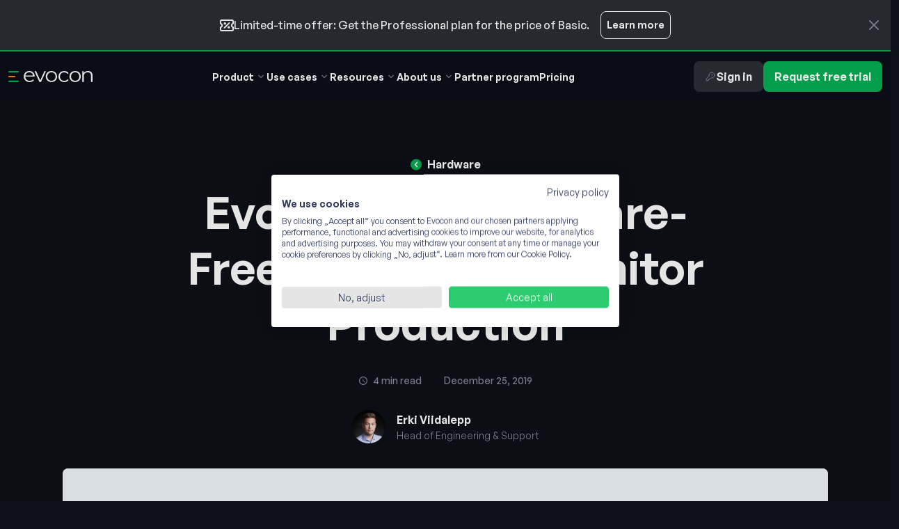

--- FILE ---
content_type: text/html; charset=UTF-8
request_url: https://evocon.com/articles/hardware-free-production-monitoring/
body_size: 31830
content:
<!DOCTYPE html>
<html lang="en" class="no-js">
<head>
    <meta charset="UTF-8">
    <meta name="viewport" content="width=device-width, initial-scale=1">
    <script data-cfasync="false" data-no-defer="1" data-no-minify="1" data-no-optimize="1">var ewww_webp_supported=!1;function check_webp_feature(A,e){var w;e=void 0!==e?e:function(){},ewww_webp_supported?e(ewww_webp_supported):((w=new Image).onload=function(){ewww_webp_supported=0<w.width&&0<w.height,e&&e(ewww_webp_supported)},w.onerror=function(){e&&e(!1)},w.src="data:image/webp;base64,"+{alpha:"UklGRkoAAABXRUJQVlA4WAoAAAAQAAAAAAAAAAAAQUxQSAwAAAARBxAR/Q9ERP8DAABWUDggGAAAABQBAJ0BKgEAAQAAAP4AAA3AAP7mtQAAAA=="}[A])}check_webp_feature("alpha");</script><script data-cfasync="false" data-no-defer="1" data-no-minify="1" data-no-optimize="1">var Arrive=function(c,w){"use strict";if(c.MutationObserver&&"undefined"!=typeof HTMLElement){var r,a=0,u=(r=HTMLElement.prototype.matches||HTMLElement.prototype.webkitMatchesSelector||HTMLElement.prototype.mozMatchesSelector||HTMLElement.prototype.msMatchesSelector,{matchesSelector:function(e,t){return e instanceof HTMLElement&&r.call(e,t)},addMethod:function(e,t,r){var a=e[t];e[t]=function(){return r.length==arguments.length?r.apply(this,arguments):"function"==typeof a?a.apply(this,arguments):void 0}},callCallbacks:function(e,t){t&&t.options.onceOnly&&1==t.firedElems.length&&(e=[e[0]]);for(var r,a=0;r=e[a];a++)r&&r.callback&&r.callback.call(r.elem,r.elem);t&&t.options.onceOnly&&1==t.firedElems.length&&t.me.unbindEventWithSelectorAndCallback.call(t.target,t.selector,t.callback)},checkChildNodesRecursively:function(e,t,r,a){for(var i,n=0;i=e[n];n++)r(i,t,a)&&a.push({callback:t.callback,elem:i}),0<i.childNodes.length&&u.checkChildNodesRecursively(i.childNodes,t,r,a)},mergeArrays:function(e,t){var r,a={};for(r in e)e.hasOwnProperty(r)&&(a[r]=e[r]);for(r in t)t.hasOwnProperty(r)&&(a[r]=t[r]);return a},toElementsArray:function(e){return e=void 0!==e&&("number"!=typeof e.length||e===c)?[e]:e}}),e=(l.prototype.addEvent=function(e,t,r,a){a={target:e,selector:t,options:r,callback:a,firedElems:[]};return this._beforeAdding&&this._beforeAdding(a),this._eventsBucket.push(a),a},l.prototype.removeEvent=function(e){for(var t,r=this._eventsBucket.length-1;t=this._eventsBucket[r];r--)e(t)&&(this._beforeRemoving&&this._beforeRemoving(t),(t=this._eventsBucket.splice(r,1))&&t.length&&(t[0].callback=null))},l.prototype.beforeAdding=function(e){this._beforeAdding=e},l.prototype.beforeRemoving=function(e){this._beforeRemoving=e},l),t=function(i,n){var o=new e,l=this,s={fireOnAttributesModification:!1};return o.beforeAdding(function(t){var e=t.target;e!==c.document&&e!==c||(e=document.getElementsByTagName("html")[0]);var r=new MutationObserver(function(e){n.call(this,e,t)}),a=i(t.options);r.observe(e,a),t.observer=r,t.me=l}),o.beforeRemoving(function(e){e.observer.disconnect()}),this.bindEvent=function(e,t,r){t=u.mergeArrays(s,t);for(var a=u.toElementsArray(this),i=0;i<a.length;i++)o.addEvent(a[i],e,t,r)},this.unbindEvent=function(){var r=u.toElementsArray(this);o.removeEvent(function(e){for(var t=0;t<r.length;t++)if(this===w||e.target===r[t])return!0;return!1})},this.unbindEventWithSelectorOrCallback=function(r){var a=u.toElementsArray(this),i=r,e="function"==typeof r?function(e){for(var t=0;t<a.length;t++)if((this===w||e.target===a[t])&&e.callback===i)return!0;return!1}:function(e){for(var t=0;t<a.length;t++)if((this===w||e.target===a[t])&&e.selector===r)return!0;return!1};o.removeEvent(e)},this.unbindEventWithSelectorAndCallback=function(r,a){var i=u.toElementsArray(this);o.removeEvent(function(e){for(var t=0;t<i.length;t++)if((this===w||e.target===i[t])&&e.selector===r&&e.callback===a)return!0;return!1})},this},i=new function(){var s={fireOnAttributesModification:!1,onceOnly:!1,existing:!1};function n(e,t,r){return!(!u.matchesSelector(e,t.selector)||(e._id===w&&(e._id=a++),-1!=t.firedElems.indexOf(e._id)))&&(t.firedElems.push(e._id),!0)}var c=(i=new t(function(e){var t={attributes:!1,childList:!0,subtree:!0};return e.fireOnAttributesModification&&(t.attributes=!0),t},function(e,i){e.forEach(function(e){var t=e.addedNodes,r=e.target,a=[];null!==t&&0<t.length?u.checkChildNodesRecursively(t,i,n,a):"attributes"===e.type&&n(r,i)&&a.push({callback:i.callback,elem:r}),u.callCallbacks(a,i)})})).bindEvent;return i.bindEvent=function(e,t,r){t=void 0===r?(r=t,s):u.mergeArrays(s,t);var a=u.toElementsArray(this);if(t.existing){for(var i=[],n=0;n<a.length;n++)for(var o=a[n].querySelectorAll(e),l=0;l<o.length;l++)i.push({callback:r,elem:o[l]});if(t.onceOnly&&i.length)return r.call(i[0].elem,i[0].elem);setTimeout(u.callCallbacks,1,i)}c.call(this,e,t,r)},i},o=new function(){var a={};function i(e,t){return u.matchesSelector(e,t.selector)}var n=(o=new t(function(){return{childList:!0,subtree:!0}},function(e,r){e.forEach(function(e){var t=e.removedNodes,e=[];null!==t&&0<t.length&&u.checkChildNodesRecursively(t,r,i,e),u.callCallbacks(e,r)})})).bindEvent;return o.bindEvent=function(e,t,r){t=void 0===r?(r=t,a):u.mergeArrays(a,t),n.call(this,e,t,r)},o};d(HTMLElement.prototype),d(NodeList.prototype),d(HTMLCollection.prototype),d(HTMLDocument.prototype),d(Window.prototype);var n={};return s(i,n,"unbindAllArrive"),s(o,n,"unbindAllLeave"),n}function l(){this._eventsBucket=[],this._beforeAdding=null,this._beforeRemoving=null}function s(e,t,r){u.addMethod(t,r,e.unbindEvent),u.addMethod(t,r,e.unbindEventWithSelectorOrCallback),u.addMethod(t,r,e.unbindEventWithSelectorAndCallback)}function d(e){e.arrive=i.bindEvent,s(i,e,"unbindArrive"),e.leave=o.bindEvent,s(o,e,"unbindLeave")}}(window,void 0),ewww_webp_supported=!1;function check_webp_feature(e,t){var r;ewww_webp_supported?t(ewww_webp_supported):((r=new Image).onload=function(){ewww_webp_supported=0<r.width&&0<r.height,t(ewww_webp_supported)},r.onerror=function(){t(!1)},r.src="data:image/webp;base64,"+{alpha:"UklGRkoAAABXRUJQVlA4WAoAAAAQAAAAAAAAAAAAQUxQSAwAAAARBxAR/Q9ERP8DAABWUDggGAAAABQBAJ0BKgEAAQAAAP4AAA3AAP7mtQAAAA==",animation:"UklGRlIAAABXRUJQVlA4WAoAAAASAAAAAAAAAAAAQU5JTQYAAAD/////AABBTk1GJgAAAAAAAAAAAAAAAAAAAGQAAABWUDhMDQAAAC8AAAAQBxAREYiI/gcA"}[e])}function ewwwLoadImages(e){if(e){for(var t=document.querySelectorAll(".batch-image img, .image-wrapper a, .ngg-pro-masonry-item a, .ngg-galleria-offscreen-seo-wrapper a"),r=0,a=t.length;r<a;r++)ewwwAttr(t[r],"data-src",t[r].getAttribute("data-webp")),ewwwAttr(t[r],"data-thumbnail",t[r].getAttribute("data-webp-thumbnail"));for(var i=document.querySelectorAll("div.woocommerce-product-gallery__image"),r=0,a=i.length;r<a;r++)ewwwAttr(i[r],"data-thumb",i[r].getAttribute("data-webp-thumb"))}for(var n=document.querySelectorAll("video"),r=0,a=n.length;r<a;r++)ewwwAttr(n[r],"poster",e?n[r].getAttribute("data-poster-webp"):n[r].getAttribute("data-poster-image"));for(var o,l=document.querySelectorAll("img.ewww_webp_lazy_load"),r=0,a=l.length;r<a;r++)e&&(ewwwAttr(l[r],"data-lazy-srcset",l[r].getAttribute("data-lazy-srcset-webp")),ewwwAttr(l[r],"data-srcset",l[r].getAttribute("data-srcset-webp")),ewwwAttr(l[r],"data-lazy-src",l[r].getAttribute("data-lazy-src-webp")),ewwwAttr(l[r],"data-src",l[r].getAttribute("data-src-webp")),ewwwAttr(l[r],"data-orig-file",l[r].getAttribute("data-webp-orig-file")),ewwwAttr(l[r],"data-medium-file",l[r].getAttribute("data-webp-medium-file")),ewwwAttr(l[r],"data-large-file",l[r].getAttribute("data-webp-large-file")),null!=(o=l[r].getAttribute("srcset"))&&!1!==o&&o.includes("R0lGOD")&&ewwwAttr(l[r],"src",l[r].getAttribute("data-lazy-src-webp"))),l[r].className=l[r].className.replace(/\bewww_webp_lazy_load\b/,"");for(var s=document.querySelectorAll(".ewww_webp"),r=0,a=s.length;r<a;r++)e?(ewwwAttr(s[r],"srcset",s[r].getAttribute("data-srcset-webp")),ewwwAttr(s[r],"src",s[r].getAttribute("data-src-webp")),ewwwAttr(s[r],"data-orig-file",s[r].getAttribute("data-webp-orig-file")),ewwwAttr(s[r],"data-medium-file",s[r].getAttribute("data-webp-medium-file")),ewwwAttr(s[r],"data-large-file",s[r].getAttribute("data-webp-large-file")),ewwwAttr(s[r],"data-large_image",s[r].getAttribute("data-webp-large_image")),ewwwAttr(s[r],"data-src",s[r].getAttribute("data-webp-src"))):(ewwwAttr(s[r],"srcset",s[r].getAttribute("data-srcset-img")),ewwwAttr(s[r],"src",s[r].getAttribute("data-src-img"))),s[r].className=s[r].className.replace(/\bewww_webp\b/,"ewww_webp_loaded");window.jQuery&&jQuery.fn.isotope&&jQuery.fn.imagesLoaded&&(jQuery(".fusion-posts-container-infinite").imagesLoaded(function(){jQuery(".fusion-posts-container-infinite").hasClass("isotope")&&jQuery(".fusion-posts-container-infinite").isotope()}),jQuery(".fusion-portfolio:not(.fusion-recent-works) .fusion-portfolio-wrapper").imagesLoaded(function(){jQuery(".fusion-portfolio:not(.fusion-recent-works) .fusion-portfolio-wrapper").isotope()}))}function ewwwWebPInit(e){ewwwLoadImages(e),ewwwNggLoadGalleries(e),document.arrive(".ewww_webp",function(){ewwwLoadImages(e)}),document.arrive(".ewww_webp_lazy_load",function(){ewwwLoadImages(e)}),document.arrive("videos",function(){ewwwLoadImages(e)}),"loading"==document.readyState?document.addEventListener("DOMContentLoaded",ewwwJSONParserInit):("undefined"!=typeof galleries&&ewwwNggParseGalleries(e),ewwwWooParseVariations(e))}function ewwwAttr(e,t,r){null!=r&&!1!==r&&e.setAttribute(t,r)}function ewwwJSONParserInit(){"undefined"!=typeof galleries&&check_webp_feature("alpha",ewwwNggParseGalleries),check_webp_feature("alpha",ewwwWooParseVariations)}function ewwwWooParseVariations(e){if(e)for(var t=document.querySelectorAll("form.variations_form"),r=0,a=t.length;r<a;r++){var i=t[r].getAttribute("data-product_variations"),n=!1;try{for(var o in i=JSON.parse(i))void 0!==i[o]&&void 0!==i[o].image&&(void 0!==i[o].image.src_webp&&(i[o].image.src=i[o].image.src_webp,n=!0),void 0!==i[o].image.srcset_webp&&(i[o].image.srcset=i[o].image.srcset_webp,n=!0),void 0!==i[o].image.full_src_webp&&(i[o].image.full_src=i[o].image.full_src_webp,n=!0),void 0!==i[o].image.gallery_thumbnail_src_webp&&(i[o].image.gallery_thumbnail_src=i[o].image.gallery_thumbnail_src_webp,n=!0),void 0!==i[o].image.thumb_src_webp&&(i[o].image.thumb_src=i[o].image.thumb_src_webp,n=!0));n&&ewwwAttr(t[r],"data-product_variations",JSON.stringify(i))}catch(e){}}}function ewwwNggParseGalleries(e){if(e)for(var t in galleries){var r=galleries[t];galleries[t].images_list=ewwwNggParseImageList(r.images_list)}}function ewwwNggLoadGalleries(e){e&&document.addEventListener("ngg.galleria.themeadded",function(e,t){window.ngg_galleria._create_backup=window.ngg_galleria.create,window.ngg_galleria.create=function(e,t){var r=$(e).data("id");return galleries["gallery_"+r].images_list=ewwwNggParseImageList(galleries["gallery_"+r].images_list),window.ngg_galleria._create_backup(e,t)}})}function ewwwNggParseImageList(e){for(var t in e){var r=e[t];if(void 0!==r["image-webp"]&&(e[t].image=r["image-webp"],delete e[t]["image-webp"]),void 0!==r["thumb-webp"]&&(e[t].thumb=r["thumb-webp"],delete e[t]["thumb-webp"]),void 0!==r.full_image_webp&&(e[t].full_image=r.full_image_webp,delete e[t].full_image_webp),void 0!==r.srcsets)for(var a in r.srcsets)nggSrcset=r.srcsets[a],void 0!==r.srcsets[a+"-webp"]&&(e[t].srcsets[a]=r.srcsets[a+"-webp"],delete e[t].srcsets[a+"-webp"]);if(void 0!==r.full_srcsets)for(var i in r.full_srcsets)nggFSrcset=r.full_srcsets[i],void 0!==r.full_srcsets[i+"-webp"]&&(e[t].full_srcsets[i]=r.full_srcsets[i+"-webp"],delete e[t].full_srcsets[i+"-webp"])}return e}check_webp_feature("alpha",ewwwWebPInit);</script><script>(function(html){html.className = html.className.replace(/\bno-js\b/,'js')})(document.documentElement);</script>
<title>Hardware&#x2d;Free Solution to Monitor Production | Evocon</title>
<link crossorigin data-rocket-preconnect href="https://static.hotjar.com" rel="preconnect">
<link crossorigin data-rocket-preconnect href="https://js-eu1.hs-scripts.com" rel="preconnect">
<link crossorigin data-rocket-preconnect href="https://connect.facebook.net" rel="preconnect">
<link crossorigin data-rocket-preconnect href="https://scripts.clarity.ms" rel="preconnect">
<link crossorigin data-rocket-preconnect href="https://www.clarity.ms" rel="preconnect">
<link crossorigin data-rocket-preconnect href="https://a.quora.com" rel="preconnect">
<link crossorigin data-rocket-preconnect href="https://www.redditstatic.com" rel="preconnect">
<link crossorigin data-rocket-preconnect href="https://bat.bing.com" rel="preconnect">
<link crossorigin data-rocket-preconnect href="https://snap.licdn.com" rel="preconnect">
<link crossorigin data-rocket-preconnect href="https://www.googletagmanager.com" rel="preconnect">
<link crossorigin data-rocket-preconnect href="https://consent.cookiefirst.com" rel="preconnect">
<link crossorigin data-rocket-preconnect href="https://www.gstatic.com" rel="preconnect">
<link crossorigin data-rocket-preconnect href="https://js-eu1.hs-analytics.net" rel="preconnect">
<link crossorigin data-rocket-preconnect href="https://js-eu1.hubspot.com" rel="preconnect">
<link crossorigin data-rocket-preconnect href="https://js-eu1.hs-banner.com" rel="preconnect">
<link crossorigin data-rocket-preconnect href="https://js-eu1.hsadspixel.net" rel="preconnect">
<link crossorigin data-rocket-preconnect href="https://api.fontshare.com" rel="preconnect">
<link crossorigin data-rocket-preconnect href="https://www.googleoptimize.com" rel="preconnect">
<link crossorigin data-rocket-preconnect href="https://track.gaconnector.com" rel="preconnect">
<link crossorigin data-rocket-preconnect href="https://leadbooster-chat.pipedrive.com" rel="preconnect">
<link crossorigin data-rocket-preconnect href="https://script.hotjar.com" rel="preconnect">
<link crossorigin data-rocket-preconnect href="https://googleads.g.doubleclick.net" rel="preconnect">
<link crossorigin data-rocket-preconnect href="" rel="preconnect">
<link crossorigin data-rocket-preconnect href="https://js-eu1.hsforms.net" rel="preconnect">
<link crossorigin data-rocket-preconnect href="https://www.google.com" rel="preconnect"><link rel="preload" data-rocket-preload as="image" href="https://evocon.com/wp-content/themes/evocon-wp-theme/dist/images/illustration__skewed.svg" fetchpriority="high">
	<style>img:is([sizes="auto" i], [sizes^="auto," i]) { contain-intrinsic-size: 3000px 1500px }</style>
	
<!-- The SEO Framework by Sybre Waaijer -->
<meta name="robots" content="max-snippet:-1,max-image-preview:standard,max-video-preview:-1" />
<link rel="canonical" href="https://evocon.com/articles/hardware-free-production-monitoring/" />
<meta name="description" content="Production monitoring can be set up using only HTTPS requests, allowing for a hardware&#x2d;free solution to track OEE. This article explains how it works." />
<meta property="og:type" content="article" />
<meta property="og:locale" content="en_GB" />
<meta property="og:site_name" content="Evocon" />
<meta property="og:title" content="Hardware&#x2d;Free Solution to Monitor Production" />
<meta property="og:description" content="Production monitoring can be set up using only HTTPS requests, allowing for a hardware&#x2d;free solution to track OEE. This article explains how it works." />
<meta property="og:url" content="https://evocon.com/articles/hardware-free-production-monitoring/" />
<meta property="og:image" content="https://evocon.com/wp-content/uploads/2021/07/https-request-with-script-f.png" />
<meta property="og:image:width" content="1920" />
<meta property="og:image:height" content="1080" />
<meta property="og:image:alt" content="evocon visualises existing data in local database using https requests" />
<meta property="article:published_time" content="2019-12-25T06:25:51+00:00" />
<meta property="article:modified_time" content="2024-07-16T09:50:30+00:00" />
<meta name="twitter:card" content="summary_large_image" />
<meta name="twitter:title" content="Hardware&#x2d;Free Solution to Monitor Production" />
<meta name="twitter:description" content="Production monitoring can be set up using only HTTPS requests, allowing for a hardware&#x2d;free solution to track OEE. This article explains how it works." />
<meta name="twitter:image" content="https://evocon.com/wp-content/uploads/2021/07/https-request-with-script-f.png" />
<meta name="twitter:image:alt" content="evocon visualises existing data in local database using https requests" />
<script type="application/ld+json">{"@context":"https://schema.org","@graph":[{"@type":"WebSite","@id":"https://evocon.com/#/schema/WebSite","url":"https://evocon.com/","name":"Evocon","description":"Digitalize production. Elevate efficiency.","inLanguage":"en","potentialAction":{"@type":"SearchAction","target":{"@type":"EntryPoint","urlTemplate":"https://evocon.com/search/{search_term_string}/"},"query-input":"required name=search_term_string"},"publisher":{"@type":"Organization","@id":"https://evocon.com/#/schema/Organization","name":"Evocon","url":"https://evocon.com/"}},{"@type":"WebPage","@id":"https://evocon.com/articles/hardware-free-production-monitoring/","url":"https://evocon.com/articles/hardware-free-production-monitoring/","name":"Hardware&#x2d;Free Solution to Monitor Production | Evocon","description":"Production monitoring can be set up using only HTTPS requests, allowing for a hardware&#x2d;free solution to track OEE. This article explains how it works.","inLanguage":"en","isPartOf":{"@id":"https://evocon.com/#/schema/WebSite"},"breadcrumb":{"@type":"BreadcrumbList","@id":"https://evocon.com/#/schema/BreadcrumbList","itemListElement":[{"@type":"ListItem","position":1,"item":"https://evocon.com/","name":"Evocon"},{"@type":"ListItem","position":2,"item":"https://evocon.com/learn/hardware/","name":"Overview of Hardware Needed to Use Evocon"},{"@type":"ListItem","position":3,"name":"Hardware&#x2d;Free Solution to Monitor Production"}]},"potentialAction":{"@type":"ReadAction","target":"https://evocon.com/articles/hardware-free-production-monitoring/"},"datePublished":"2019-12-25T06:25:51+00:00","dateModified":"2024-07-16T09:50:30+00:00","author":{"@type":"Person","@id":"https://evocon.com/#/schema/Person/8f558ecdf111e4c6ff2e3f1b3c02b183","name":"Erki Viidalepp"}}]}</script>
<!-- / The SEO Framework by Sybre Waaijer | 6.04ms meta | 3.19ms boot -->

<link rel='dns-prefetch' href='//consent.cookiefirst.com' />
<link rel='dns-prefetch' href='//js-eu1.hs-scripts.com' />
<link rel='dns-prefetch' href='//www.google.com' />
<link rel='dns-prefetch' href='//api.fontshare.com' />

<link rel='stylesheet' id='wp-block-library-css' href='https://evocon.com/wp-includes/css/dist/block-library/style.min.css?ver=6.8.3' type='text/css' media='all' />
<link rel='stylesheet' id='acf-cta-block-style-css' href='https://evocon.com/wp-content/themes/evocon-wp-theme/dist/gutenberg.css?ver=6.8.3' type='text/css' media='all' />
<link rel='stylesheet' id='acf-form-block-style-css' href='https://evocon.com/wp-content/themes/evocon-wp-theme/dist/gutenberg.css?ver=6.8.3' type='text/css' media='all' />
<link rel='stylesheet' id='acf-form-w-image-block-style-css' href='https://evocon.com/wp-content/themes/evocon-wp-theme/dist/gutenberg.css?ver=6.8.3' type='text/css' media='all' />
<style id='safe-svg-svg-icon-style-inline-css' type='text/css'>
.safe-svg-cover{text-align:center}.safe-svg-cover .safe-svg-inside{display:inline-block;max-width:100%}.safe-svg-cover svg{fill:currentColor;height:100%;max-height:100%;max-width:100%;width:100%}

</style>
<style id='global-styles-inline-css' type='text/css'>
:root{--wp--preset--aspect-ratio--square: 1;--wp--preset--aspect-ratio--4-3: 4/3;--wp--preset--aspect-ratio--3-4: 3/4;--wp--preset--aspect-ratio--3-2: 3/2;--wp--preset--aspect-ratio--2-3: 2/3;--wp--preset--aspect-ratio--16-9: 16/9;--wp--preset--aspect-ratio--9-16: 9/16;--wp--preset--color--black: #000000;--wp--preset--color--cyan-bluish-gray: #abb8c3;--wp--preset--color--white: #ffffff;--wp--preset--color--pale-pink: #f78da7;--wp--preset--color--vivid-red: #cf2e2e;--wp--preset--color--luminous-vivid-orange: #ff6900;--wp--preset--color--luminous-vivid-amber: #fcb900;--wp--preset--color--light-green-cyan: #7bdcb5;--wp--preset--color--vivid-green-cyan: #00d084;--wp--preset--color--pale-cyan-blue: #8ed1fc;--wp--preset--color--vivid-cyan-blue: #0693e3;--wp--preset--color--vivid-purple: #9b51e0;--wp--preset--gradient--vivid-cyan-blue-to-vivid-purple: linear-gradient(135deg,rgba(6,147,227,1) 0%,rgb(155,81,224) 100%);--wp--preset--gradient--light-green-cyan-to-vivid-green-cyan: linear-gradient(135deg,rgb(122,220,180) 0%,rgb(0,208,130) 100%);--wp--preset--gradient--luminous-vivid-amber-to-luminous-vivid-orange: linear-gradient(135deg,rgba(252,185,0,1) 0%,rgba(255,105,0,1) 100%);--wp--preset--gradient--luminous-vivid-orange-to-vivid-red: linear-gradient(135deg,rgba(255,105,0,1) 0%,rgb(207,46,46) 100%);--wp--preset--gradient--very-light-gray-to-cyan-bluish-gray: linear-gradient(135deg,rgb(238,238,238) 0%,rgb(169,184,195) 100%);--wp--preset--gradient--cool-to-warm-spectrum: linear-gradient(135deg,rgb(74,234,220) 0%,rgb(151,120,209) 20%,rgb(207,42,186) 40%,rgb(238,44,130) 60%,rgb(251,105,98) 80%,rgb(254,248,76) 100%);--wp--preset--gradient--blush-light-purple: linear-gradient(135deg,rgb(255,206,236) 0%,rgb(152,150,240) 100%);--wp--preset--gradient--blush-bordeaux: linear-gradient(135deg,rgb(254,205,165) 0%,rgb(254,45,45) 50%,rgb(107,0,62) 100%);--wp--preset--gradient--luminous-dusk: linear-gradient(135deg,rgb(255,203,112) 0%,rgb(199,81,192) 50%,rgb(65,88,208) 100%);--wp--preset--gradient--pale-ocean: linear-gradient(135deg,rgb(255,245,203) 0%,rgb(182,227,212) 50%,rgb(51,167,181) 100%);--wp--preset--gradient--electric-grass: linear-gradient(135deg,rgb(202,248,128) 0%,rgb(113,206,126) 100%);--wp--preset--gradient--midnight: linear-gradient(135deg,rgb(2,3,129) 0%,rgb(40,116,252) 100%);--wp--preset--font-size--small: 13px;--wp--preset--font-size--medium: 20px;--wp--preset--font-size--large: 36px;--wp--preset--font-size--x-large: 42px;--wp--preset--spacing--20: 0.44rem;--wp--preset--spacing--30: 0.67rem;--wp--preset--spacing--40: 1rem;--wp--preset--spacing--50: 1.5rem;--wp--preset--spacing--60: 2.25rem;--wp--preset--spacing--70: 3.38rem;--wp--preset--spacing--80: 5.06rem;--wp--preset--shadow--natural: 6px 6px 9px rgba(0, 0, 0, 0.2);--wp--preset--shadow--deep: 12px 12px 50px rgba(0, 0, 0, 0.4);--wp--preset--shadow--sharp: 6px 6px 0px rgba(0, 0, 0, 0.2);--wp--preset--shadow--outlined: 6px 6px 0px -3px rgba(255, 255, 255, 1), 6px 6px rgba(0, 0, 0, 1);--wp--preset--shadow--crisp: 6px 6px 0px rgba(0, 0, 0, 1);}p{--wp--preset--color--green: #04af54;--wp--preset--font-size--2-xl: 1.5rem;}:root { --wp--style--global--content-size: 915px;--wp--style--global--wide-size: 1024px; }:where(body) { margin: 0; }.wp-site-blocks > .alignleft { float: left; margin-right: 2em; }.wp-site-blocks > .alignright { float: right; margin-left: 2em; }.wp-site-blocks > .aligncenter { justify-content: center; margin-left: auto; margin-right: auto; }:where(.is-layout-flex){gap: 0.5em;}:where(.is-layout-grid){gap: 0.5em;}.is-layout-flow > .alignleft{float: left;margin-inline-start: 0;margin-inline-end: 2em;}.is-layout-flow > .alignright{float: right;margin-inline-start: 2em;margin-inline-end: 0;}.is-layout-flow > .aligncenter{margin-left: auto !important;margin-right: auto !important;}.is-layout-constrained > .alignleft{float: left;margin-inline-start: 0;margin-inline-end: 2em;}.is-layout-constrained > .alignright{float: right;margin-inline-start: 2em;margin-inline-end: 0;}.is-layout-constrained > .aligncenter{margin-left: auto !important;margin-right: auto !important;}.is-layout-constrained > :where(:not(.alignleft):not(.alignright):not(.alignfull)){max-width: var(--wp--style--global--content-size);margin-left: auto !important;margin-right: auto !important;}.is-layout-constrained > .alignwide{max-width: var(--wp--style--global--wide-size);}body .is-layout-flex{display: flex;}.is-layout-flex{flex-wrap: wrap;align-items: center;}.is-layout-flex > :is(*, div){margin: 0;}body .is-layout-grid{display: grid;}.is-layout-grid > :is(*, div){margin: 0;}body{padding-top: 0px;padding-right: 0px;padding-bottom: 0px;padding-left: 0px;}a:where(:not(.wp-element-button)){text-decoration: underline;}:root :where(.wp-element-button, .wp-block-button__link){background-color: #32373c;border-width: 0;color: #fff;font-family: inherit;font-size: inherit;line-height: inherit;padding: calc(0.667em + 2px) calc(1.333em + 2px);text-decoration: none;}.has-black-color{color: var(--wp--preset--color--black) !important;}.has-cyan-bluish-gray-color{color: var(--wp--preset--color--cyan-bluish-gray) !important;}.has-white-color{color: var(--wp--preset--color--white) !important;}.has-pale-pink-color{color: var(--wp--preset--color--pale-pink) !important;}.has-vivid-red-color{color: var(--wp--preset--color--vivid-red) !important;}.has-luminous-vivid-orange-color{color: var(--wp--preset--color--luminous-vivid-orange) !important;}.has-luminous-vivid-amber-color{color: var(--wp--preset--color--luminous-vivid-amber) !important;}.has-light-green-cyan-color{color: var(--wp--preset--color--light-green-cyan) !important;}.has-vivid-green-cyan-color{color: var(--wp--preset--color--vivid-green-cyan) !important;}.has-pale-cyan-blue-color{color: var(--wp--preset--color--pale-cyan-blue) !important;}.has-vivid-cyan-blue-color{color: var(--wp--preset--color--vivid-cyan-blue) !important;}.has-vivid-purple-color{color: var(--wp--preset--color--vivid-purple) !important;}.has-black-background-color{background-color: var(--wp--preset--color--black) !important;}.has-cyan-bluish-gray-background-color{background-color: var(--wp--preset--color--cyan-bluish-gray) !important;}.has-white-background-color{background-color: var(--wp--preset--color--white) !important;}.has-pale-pink-background-color{background-color: var(--wp--preset--color--pale-pink) !important;}.has-vivid-red-background-color{background-color: var(--wp--preset--color--vivid-red) !important;}.has-luminous-vivid-orange-background-color{background-color: var(--wp--preset--color--luminous-vivid-orange) !important;}.has-luminous-vivid-amber-background-color{background-color: var(--wp--preset--color--luminous-vivid-amber) !important;}.has-light-green-cyan-background-color{background-color: var(--wp--preset--color--light-green-cyan) !important;}.has-vivid-green-cyan-background-color{background-color: var(--wp--preset--color--vivid-green-cyan) !important;}.has-pale-cyan-blue-background-color{background-color: var(--wp--preset--color--pale-cyan-blue) !important;}.has-vivid-cyan-blue-background-color{background-color: var(--wp--preset--color--vivid-cyan-blue) !important;}.has-vivid-purple-background-color{background-color: var(--wp--preset--color--vivid-purple) !important;}.has-black-border-color{border-color: var(--wp--preset--color--black) !important;}.has-cyan-bluish-gray-border-color{border-color: var(--wp--preset--color--cyan-bluish-gray) !important;}.has-white-border-color{border-color: var(--wp--preset--color--white) !important;}.has-pale-pink-border-color{border-color: var(--wp--preset--color--pale-pink) !important;}.has-vivid-red-border-color{border-color: var(--wp--preset--color--vivid-red) !important;}.has-luminous-vivid-orange-border-color{border-color: var(--wp--preset--color--luminous-vivid-orange) !important;}.has-luminous-vivid-amber-border-color{border-color: var(--wp--preset--color--luminous-vivid-amber) !important;}.has-light-green-cyan-border-color{border-color: var(--wp--preset--color--light-green-cyan) !important;}.has-vivid-green-cyan-border-color{border-color: var(--wp--preset--color--vivid-green-cyan) !important;}.has-pale-cyan-blue-border-color{border-color: var(--wp--preset--color--pale-cyan-blue) !important;}.has-vivid-cyan-blue-border-color{border-color: var(--wp--preset--color--vivid-cyan-blue) !important;}.has-vivid-purple-border-color{border-color: var(--wp--preset--color--vivid-purple) !important;}.has-vivid-cyan-blue-to-vivid-purple-gradient-background{background: var(--wp--preset--gradient--vivid-cyan-blue-to-vivid-purple) !important;}.has-light-green-cyan-to-vivid-green-cyan-gradient-background{background: var(--wp--preset--gradient--light-green-cyan-to-vivid-green-cyan) !important;}.has-luminous-vivid-amber-to-luminous-vivid-orange-gradient-background{background: var(--wp--preset--gradient--luminous-vivid-amber-to-luminous-vivid-orange) !important;}.has-luminous-vivid-orange-to-vivid-red-gradient-background{background: var(--wp--preset--gradient--luminous-vivid-orange-to-vivid-red) !important;}.has-very-light-gray-to-cyan-bluish-gray-gradient-background{background: var(--wp--preset--gradient--very-light-gray-to-cyan-bluish-gray) !important;}.has-cool-to-warm-spectrum-gradient-background{background: var(--wp--preset--gradient--cool-to-warm-spectrum) !important;}.has-blush-light-purple-gradient-background{background: var(--wp--preset--gradient--blush-light-purple) !important;}.has-blush-bordeaux-gradient-background{background: var(--wp--preset--gradient--blush-bordeaux) !important;}.has-luminous-dusk-gradient-background{background: var(--wp--preset--gradient--luminous-dusk) !important;}.has-pale-ocean-gradient-background{background: var(--wp--preset--gradient--pale-ocean) !important;}.has-electric-grass-gradient-background{background: var(--wp--preset--gradient--electric-grass) !important;}.has-midnight-gradient-background{background: var(--wp--preset--gradient--midnight) !important;}.has-small-font-size{font-size: var(--wp--preset--font-size--small) !important;}.has-medium-font-size{font-size: var(--wp--preset--font-size--medium) !important;}.has-large-font-size{font-size: var(--wp--preset--font-size--large) !important;}.has-x-large-font-size{font-size: var(--wp--preset--font-size--x-large) !important;}p.has-green-color{color: var(--wp--preset--color--green) !important;}p.has-green-background-color{background-color: var(--wp--preset--color--green) !important;}p.has-green-border-color{border-color: var(--wp--preset--color--green) !important;}p.has-2-xl-font-size{font-size: var(--wp--preset--font-size--2-xl) !important;}
:where(.wp-block-post-template.is-layout-flex){gap: 1.25em;}:where(.wp-block-post-template.is-layout-grid){gap: 1.25em;}
:where(.wp-block-columns.is-layout-flex){gap: 2em;}:where(.wp-block-columns.is-layout-grid){gap: 2em;}
:root :where(.wp-block-pullquote){font-size: 1.5em;line-height: 1.6;}
</style>
<link rel='stylesheet' id='cookiefirst-plugin-css' href='https://evocon.com/wp-content/plugins/cookiefirst-plugin/public/css/cookiefirst-plugin-public.css?ver=1.0.0' type='text/css' media='all' />
<link rel='stylesheet' id='wppopups-pro-css' href='https://evocon.com/wp-content/plugins/wppopups/pro/assets/css/wppopups.css?ver=2.2.0.3' type='text/css' media='all' />
<link rel='stylesheet' id='wppopups-base-css' href='https://evocon.com/wp-content/plugins/wppopups/src/assets/css/wppopups-base.css?ver=2.2.0.3' type='text/css' media='all' />
<link rel='stylesheet' id='main-style-css' href='https://evocon.com/wp-content/themes/evocon-wp-theme/dist/main.css?ver=1762177563' type='text/css' media='all' />
<link rel='stylesheet' id='fonts-css' href='//api.fontshare.com/css?f%5B%5D=general-sans@400,500,600&#038;display=swap' type='text/css' media='all' />
<script type="text/javascript" src="https://evocon.com/wp-includes/js/jquery/jquery.min.js?ver=3.7.1" id="jquery-core-js"></script>
<script type="text/javascript" src="https://evocon.com/wp-includes/js/jquery/jquery-migrate.min.js?ver=3.4.1" id="jquery-migrate-js"></script>
<script type="text/javascript" src="https://evocon.com/wp-includes/js/dist/hooks.min.js?ver=4d63a3d491d11ffd8ac6" id="wp-hooks-js"></script>
<script type="text/javascript" src="https://evocon.com/wp-content/plugins/cookiefirst-plugin/public/js/cookiefirst-plugin-public.js?ver=1.0.0" id="cookiefirst-plugin-js"></script>
<script type="text/javascript" src="https://consent.cookiefirst.com/sites/evocon.com-219f6ab3-67dc-4dc9-9935-bcd14646e544/consent.js?ver=6.8.3" id="cookiefirst-script-js"></script>
<script type="text/javascript" id="wppopups-pro-js-js-extra">
/* <![CDATA[ */
var wppopups_pro_vars = {"enable_stats":"1","m_id":"","data_sampling":"0","post_id":"335","l18n":{"wait":"Please wait","seconds":"seconds"}};
/* ]]> */
</script>
<script type="text/javascript" src="https://evocon.com/wp-content/plugins/wppopups/pro/assets/js/wppopups.js?ver=2.2.0.3" id="wppopups-pro-js-js"></script>
<!-- Google Optimize -->
<script src="https://www.googleoptimize.com/optimize.js?id=OPT-MFP6K8W"></script>
<!-- End Google Optimize -->
<!-- Google Tag Manager -->
<script>(function(w,d,s,l,i){w[l]=w[l]||[];w[l].push({'gtm.start':
new Date().getTime(),event:'gtm.js'});var f=d.getElementsByTagName(s)[0],
j=d.createElement(s),dl=l!='dataLayer'?'&l='+l:'';j.async=true;j.src=
'https://www.googletagmanager.com/gtm.js?id='+i+dl;f.parentNode.insertBefore(j,f);
})(window,document,'script','dataLayer','GTM-PPGNMNC');</script>
<!-- End Google Tag Manager -->

<!-- GAConnector -->
<script src="https://track.gaconnector.com/gaconnector.js" type="text/javascript"></script>
<script type="text/javascript">gaconnector2.track("1dd935a08a4c895f1fa26b377ce37fa3");</script>
<!-- End GAConnector -->
<!-- Start of the LeadBooster Chatbot by Pipedrive code -->
<script>window.pipedriveLeadboosterConfig = {base: 'leadbooster-chat.pipedrive.com',companyId: 1422,playbookUuid: '048c8b14-495b-4b88-bdd9-727492c1b526',version: 2};(function () {var w = window;if (w.LeadBooster) {console.warn('LeadBooster already exists');} else {w.LeadBooster = {q: [],on: function (n, h) {this.q.push({ t: 'o', n: n, h: h });},trigger: function (n) {this.q.push({ t: 't', n: n });},};}})();</script><script src="https://leadbooster-chat.pipedrive.com/assets/loader.js" async></script>
<!-- End of the LeadBooster Chatbot by Pipedrive Code. -->
			<!-- DO NOT COPY THIS SNIPPET! Start of Page Analytics Tracking for HubSpot WordPress plugin v11.3.21-->
			<script class="hsq-set-content-id" data-content-id="blog-post">
				var _hsq = _hsq || [];
				_hsq.push(["setContentType", "blog-post"]);
			</script>
			<!-- DO NOT COPY THIS SNIPPET! End of Page Analytics Tracking for HubSpot WordPress plugin -->
			<link rel="apple-touch-icon" sizes="120x120" href="/wp-content/uploads/fbrfg/apple-touch-icon.png">
<link rel="icon" type="image/png" sizes="32x32" href="/wp-content/uploads/fbrfg/favicon-32x32.png">
<link rel="icon" type="image/png" sizes="16x16" href="/wp-content/uploads/fbrfg/favicon-16x16.png">
<link rel="manifest" href="/wp-content/uploads/fbrfg/site.webmanifest">
<link rel="mask-icon" href="/wp-content/uploads/fbrfg/safari-pinned-tab.svg" color="#0d1019">
<link rel="shortcut icon" href="/wp-content/uploads/fbrfg/favicon.ico">
<meta name="msapplication-TileColor" content="#0d1019">
<meta name="msapplication-config" content="/wp-content/uploads/fbrfg/browserconfig.xml">
<meta name="theme-color" content="#0d1019">
		<script>
		(function(h,o,t,j,a,r){
			h.hj=h.hj||function(){(h.hj.q=h.hj.q||[]).push(arguments)};
			h._hjSettings={hjid:1208906,hjsv:5};
			a=o.getElementsByTagName('head')[0];
			r=o.createElement('script');r.async=1;
			r.src=t+h._hjSettings.hjid+j+h._hjSettings.hjsv;
			a.appendChild(r);
		})(window,document,'//static.hotjar.com/c/hotjar-','.js?sv=');
		</script>
		<noscript><style>.lazyload[data-src]{display:none !important;}</style></noscript><style>.lazyload{background-image:none !important;}.lazyload:before{background-image:none !important;}</style>
    <script>
        handleFrontPageVideo();

        function handleFrontPageVideo() {
            if (document.querySelector('.intro-image')) {
                let browser = browserDetect();

                if (browser == 'safari') {
                    document.querySelector('.intro-image').style.display = "none";
                    document.querySelector('.intro-image--fallback').style.display = "block";
                }
            }
        }

        function browserDetect() {
            let userAgent = navigator.userAgent;
            let browserName;

            if (userAgent.match(/chrome|chromium|crios/i)) {
                browserName = "chrome";
            } else if (userAgent.match(/firefox|fxios/i)) {
                browserName = "firefox";
            } else if (userAgent.match(/safari/i)) {
                browserName = "safari";
            } else if (userAgent.match(/opr\//i)) {
                browserName = "opera";
            } else if (userAgent.match(/edg/i)) {
                browserName = "edge";
            } else {
                browserName = "No browser detection";
            }

            return browserName;
        }
    </script>
<style id="rocket-lazyrender-inline-css">[data-wpr-lazyrender] {content-visibility: auto;}</style><meta name="generator" content="WP Rocket 3.20.0.3" data-wpr-features="wpr_preconnect_external_domains wpr_automatic_lazy_rendering wpr_oci wpr_preload_links wpr_desktop" /></head>
<body class="wp-singular post-template-default single single-post postid-335 single-format-standard wp-theme-evocon-wp-theme evo-announcement-bar">
<script data-cfasync="false" data-no-defer="1" data-no-minify="1" data-no-optimize="1">if(typeof ewww_webp_supported==="undefined"){var ewww_webp_supported=!1}if(ewww_webp_supported){document.body.classList.add("webp-support")}</script>

    <header  id="header" class="header">
        <div  class="header-bar">
            <div  class="container">
                <div class="flex items-center justify-between xl:-mx-6 -mx-3">
                    <div class="flex-none xl:px-6 px-3">
                        <a class="block" href="https://evocon.com/">
                            <img class="lg:max-h-4 max-h-3 lazyload" src="[data-uri]" alt="Evocon logo" data-src="https://evocon.com/wp-content/themes/evocon-wp-theme/dist/static/logo.svg" decoding="async"><noscript><img class="lg:max-h-4 max-h-3" src="https://evocon.com/wp-content/themes/evocon-wp-theme/dist/static/logo.svg" alt="Evocon logo" data-eio="l"></noscript>
                        </a>
                    </div>

                    <div class="flex-none xl:px-6 px-3 lg:block hidden">
                                <div class="header-menu js-header-menu">
            <ul>
                                    <li>
                                <a
            class="menu-item menu-item--parent"
            href="#"
            data-menu-id="9268"
                        role="button" aria-expanded="false" aria-haspopup="true"        >
    
        <div class="menu-item__title">
            Product                <img
                    class="menu-item__title-chevron lazyload"
                    src="[data-uri]"
                    alt="Toggle submenu"
                 data-src="https://evocon.com/wp-content/themes/evocon-wp-theme/dist/static/icon__chevron-down.svg" decoding="async"><noscript><img
                    class="menu-item__title-chevron"
                    src="https://evocon.com/wp-content/themes/evocon-wp-theme/dist/static/icon__chevron-down.svg"
                    alt="Toggle submenu"
                 data-eio="l"></noscript>
                    </div>

        
        
            </a>
    
                                                    <div class="mega-menu mega-menu--classic js-mega-menu" aria-hidden="true" style="display: none;">
                                <div class="mega-menu__container">
                                    <div class="mega-menu__container-main">
                                                                                    <ul>
                                                                                                    <li>
                                                                <a
            class="menu-item is-expanded"
            href="https://evocon.com/oee-software/"
            data-menu-id="9274"
                                >
    
        <div class="menu-item__title">
                            <img class="menu-item__title-icon lazyload" src="[data-uri]" alt="" role="presentation" data-src="https://evocon.com/wp-content/uploads/2021/10/features-icon.svg" decoding="async"><noscript><img class="menu-item__title-icon" src="https://evocon.com/wp-content/uploads/2021/10/features-icon.svg" alt="" role="presentation" data-eio="l"></noscript>
            Product Overview        </div>

                    <div class="menu-item__description"><p>Overview of all the features available in Evocon&#8217;s OEE software.</p>
</div>
        
        
            </a>
                                                        </li>
                                                                                                        <li>
                                                                <a
            class="menu-item"
            href="https://evocon.com/enterprise-package/"
            data-menu-id="10084"
                                >
    
        <div class="menu-item__title">
                            <img class="menu-item__title-icon lazyload" src="[data-uri]" alt="" role="presentation" data-src="https://evocon.com/wp-content/uploads/2025/06/shield-check.svg" decoding="async"><noscript><img class="menu-item__title-icon" src="https://evocon.com/wp-content/uploads/2025/06/shield-check.svg" alt="" role="presentation" data-eio="l"></noscript>
            Enterprise Package        </div>

                    <div class="menu-item__description"><p>Advanced features that deliver security, seamless integration, and efficient data management.</p>
</div>
        
        
            </a>
                                                        </li>
                                                                                                        <li>
                                                                <a
            class="menu-item"
            href="https://evocon.com/learn/integrations/"
            data-menu-id="9271"
                                >
    
        <div class="menu-item__title">
                            <img class="menu-item__title-icon lazyload" src="[data-uri]" alt="" role="presentation" data-src="https://evocon.com/wp-content/uploads/2025/04/integrations-1.svg" decoding="async"><noscript><img class="menu-item__title-icon" src="https://evocon.com/wp-content/uploads/2025/04/integrations-1.svg" alt="" role="presentation" data-eio="l"></noscript>
            Integrations        </div>

                    <div class="menu-item__description"><p>How Evocon integrations with your ERP and other manufacturing systems work.</p>
</div>
        
        
            </a>
                                                        </li>
                                                                                                </ul>

                                                                                        <ul>
                                                                                                    <li>
                                                                <a
            class="menu-item is-expanded"
            href="https://evocon.com/learn/security/"
            data-menu-id="9270"
                                >
    
        <div class="menu-item__title">
                            <img class="menu-item__title-icon lazyload" src="[data-uri]" alt="" role="presentation" data-src="https://evocon.com/wp-content/uploads/2025/04/security-1.svg" decoding="async"><noscript><img class="menu-item__title-icon" src="https://evocon.com/wp-content/uploads/2025/04/security-1.svg" alt="" role="presentation" data-eio="l"></noscript>
            Security        </div>

                    <div class="menu-item__description"><p>Overview of security related questions and answers about Evocon.</p>
</div>
        
        
            </a>
                                                        </li>
                                                                                                        <li>
                                                                <a
            class="menu-item"
            href="https://evocon.com/learn/hardware/"
            data-menu-id="9273"
                                >
    
        <div class="menu-item__title">
                            <img class="menu-item__title-icon lazyload" src="[data-uri]" alt="" role="presentation" data-src="https://evocon.com/wp-content/uploads/2021/06/hardware.svg" decoding="async"><noscript><img class="menu-item__title-icon" src="https://evocon.com/wp-content/uploads/2021/06/hardware.svg" alt="" role="presentation" data-eio="l"></noscript>
            Hardware        </div>

                    <div class="menu-item__description"><p>Can Evocon monitor your production process?<br />
What hardware do you need?</p>
</div>
        
        
            </a>
                                                        </li>
                                                                                                        <li>
                                                                <a
            class="menu-item"
            href="https://evocon.com/faq/"
            data-menu-id="9275"
                                >
    
        <div class="menu-item__title">
                            <img class="menu-item__title-icon lazyload" src="[data-uri]" alt="" role="presentation" data-src="https://evocon.com/wp-content/uploads/2025/04/faq-icon-1-1.svg" decoding="async"><noscript><img class="menu-item__title-icon" src="https://evocon.com/wp-content/uploads/2025/04/faq-icon-1-1.svg" alt="" role="presentation" data-eio="l"></noscript>
            FAQ        </div>

                    <div class="menu-item__description"><p>Can Evocon monitor your production process?<br />
What hardware do you need?</p>
</div>
        
        
            </a>
                                                        </li>
                                                                                                </ul>

                                                                                </div>

                                                                            <div class="mega-menu__container-aside">
                                                    <a
            class="menu-item"
            href="https://evocon.com/how-evocon-works/"
                    >
                            <img class="menu-item__image lazyload ewww_webp_lazy_load" src="[data-uri]" alt="How Evocon Works" data-src="https://evocon.com/wp-content/uploads/2025/04/header-how-evocon-works.jpg" decoding="async" data-eio-rwidth="790" data-eio-rheight="451" data-src-webp="https://evocon.com/wp-content/uploads/2025/04/header-how-evocon-works.jpg.webp"><noscript><img class="menu-item__image" src="https://evocon.com/wp-content/uploads/2025/04/header-how-evocon-works.jpg" alt="How Evocon Works" data-eio="l"></noscript>
            
            <div class="menu-item__title">
                                    <img class="menu-item__title-icon lazyload" src="[data-uri]" alt="" role="presentation" data-src="https://evocon.com/wp-content/uploads/2021/06/how_to_begin.svg" decoding="async"><noscript><img class="menu-item__title-icon" src="https://evocon.com/wp-content/uploads/2021/06/how_to_begin.svg" alt="" role="presentation" data-eio="l"></noscript>
                How Evocon Works            </div>

                            <div class="menu-item__description menu-item__description--double"><p>Get step-by-step instructions on how to start monitoring your production machines.</p>
</div>
                    </a>
                                            </div>
                                                                    </div>
                            </div>
                                            </li>
                                    <li>
                                <a
            class="menu-item menu-item--parent"
            href="#"
            data-menu-id="9284"
                        role="button" aria-expanded="false" aria-haspopup="true"        >
    
        <div class="menu-item__title">
            Use cases                <img
                    class="menu-item__title-chevron lazyload"
                    src="[data-uri]"
                    alt="Toggle submenu"
                 data-src="https://evocon.com/wp-content/themes/evocon-wp-theme/dist/static/icon__chevron-down.svg" decoding="async"><noscript><img
                    class="menu-item__title-chevron"
                    src="https://evocon.com/wp-content/themes/evocon-wp-theme/dist/static/icon__chevron-down.svg"
                    alt="Toggle submenu"
                 data-eio="l"></noscript>
                    </div>

        
        
            </a>
    
                                                    <div class="mega-menu mega-menu--classic js-mega-menu" aria-hidden="true" style="display: none;">
                                <div class="mega-menu__container">
                                    <div class="mega-menu__container-main">
                                                                                    <ul>
                                                                                                    <li>
                                                                <a
            class="menu-item is-expanded"
            href="https://evocon.com/oee-monitoring-software/"
            data-menu-id="9285"
                                >
    
        <div class="menu-item__title">
                            <img class="menu-item__title-icon lazyload" src="[data-uri]" alt="" role="presentation" data-src="https://evocon.com/wp-content/uploads/2021/08/shift_view.svg" decoding="async"><noscript><img class="menu-item__title-icon" src="https://evocon.com/wp-content/uploads/2021/08/shift_view.svg" alt="" role="presentation" data-eio="l"></noscript>
            OEE Monitoring        </div>

                    <div class="menu-item__description"><p>Optimize production with real-time and actionable OEE insights.</p>
</div>
        
        
            </a>
                                                        </li>
                                                                                                        <li>
                                                                <a
            class="menu-item"
            href="https://evocon.com/downtime-tracking-software/"
            data-menu-id="9286"
                                >
    
        <div class="menu-item__title">
                            <img class="menu-item__title-icon lazyload" src="[data-uri]" alt="" role="presentation" data-src="https://evocon.com/wp-content/uploads/2023/03/production-downtime-icon.svg" decoding="async"><noscript><img class="menu-item__title-icon" src="https://evocon.com/wp-content/uploads/2023/03/production-downtime-icon.svg" alt="" role="presentation" data-eio="l"></noscript>
            Downtime Tracking        </div>

                    <div class="menu-item__description"><p>Identify root causes, reduce interruptions, and significantly improve OEE.</p>
</div>
        
        
            </a>
                                                        </li>
                                                                                                        <li>
                                                                <a
            class="menu-item"
            href="https://evocon.com/manufacturing-data-collection/"
            data-menu-id="9407"
                                >
    
        <div class="menu-item__title">
                            <img class="menu-item__title-icon lazyload" src="[data-uri]" alt="" role="presentation" data-src="https://evocon.com/wp-content/uploads/2025/04/Manufacturing-data-icon-1.svg" decoding="async"><noscript><img class="menu-item__title-icon" src="https://evocon.com/wp-content/uploads/2025/04/Manufacturing-data-icon-1.svg" alt="" role="presentation" data-eio="l"></noscript>
            Manufacturing Data Collection        </div>

                    <div class="menu-item__description"><p>Automate the capture of production data to drive efficiency and continuous improvement.​</p>
</div>
        
        
            </a>
                                                        </li>
                                                                                                </ul>

                                                                                        <ul>
                                                                                                    <li>
                                                                <a
            class="menu-item is-expanded"
            href="https://evocon.com/production-monitoring-software/"
            data-menu-id="9288"
                                >
    
        <div class="menu-item__title">
                            <img class="menu-item__title-icon lazyload" src="[data-uri]" alt="" role="presentation" data-src="https://evocon.com/wp-content/uploads/2025/04/Production-monitoring-icon.svg" decoding="async"><noscript><img class="menu-item__title-icon" src="https://evocon.com/wp-content/uploads/2025/04/Production-monitoring-icon.svg" alt="" role="presentation" data-eio="l"></noscript>
            Production Monitoring        </div>

                    <div class="menu-item__description"><p>Track performance, analyze manufacturing lines, and optimize operations.</p>
</div>
        
        
            </a>
                                                        </li>
                                                                                                        <li>
                                                                <a
            class="menu-item"
            href="https://evocon.com/continuous-improvement-software/"
            data-menu-id="9289"
                                >
    
        <div class="menu-item__title">
                            <img class="menu-item__title-icon lazyload" src="[data-uri]" alt="" role="presentation" data-src="https://evocon.com/wp-content/uploads/2025/04/Continuous-improvement-icon-1.svg" decoding="async"><noscript><img class="menu-item__title-icon" src="https://evocon.com/wp-content/uploads/2025/04/Continuous-improvement-icon-1.svg" alt="" role="presentation" data-eio="l"></noscript>
            Continuous Improvement        </div>

                    <div class="menu-item__description"><p>Enhance processes, reduce waste, and drive efficiency.</p>
</div>
        
        
            </a>
                                                        </li>
                                                                                                        <li>
                                                                <a
            class="menu-item"
            href="https://evocon.com/manufacturing-quality-control-software/"
            data-menu-id="9290"
                                >
    
        <div class="menu-item__title">
                            <img class="menu-item__title-icon lazyload" src="[data-uri]" alt="" role="presentation" data-src="https://evocon.com/wp-content/uploads/2021/09/checklists-icon-green.svg" decoding="async"><noscript><img class="menu-item__title-icon" src="https://evocon.com/wp-content/uploads/2021/09/checklists-icon-green.svg" alt="" role="presentation" data-eio="l"></noscript>
            Quality Control        </div>

                    <div class="menu-item__description"><p>Digitize and automate recurring quality checks for more efficient quality control.</p>
</div>
        
        
            </a>
                                                        </li>
                                                                                                </ul>

                                                                                </div>

                                                                            <div class="mega-menu__container-aside">
                                                    <div class="menu-item menu-item--link">
                            <div class="menu-item__title">Industries</div>
                            <div class="menu-item__description menu-item__description--extra"><p>Evocon supports manufacturers across 15+ industries worldwide. Here are some of the most popular:</p>
</div>
                            <ul class="menu-item__list">
                                            <li>
                            <img
                                src="[data-uri]"
                                alt=""
                                role="presentation"
                             data-src="https://evocon.com/wp-content/themes/evocon-wp-theme/dist/static/icon__checked-solid.svg" decoding="async" class="lazyload"><noscript><img
                                src="https://evocon.com/wp-content/themes/evocon-wp-theme/dist/static/icon__checked-solid.svg"
                                alt=""
                                role="presentation"
                             data-eio="l"></noscript>
                            <a
                                href="https://evocon.com/food-and-beverage/"
                                                            >Food and Beverage</a>
                        </li>
                                            <li>
                            <img
                                src="[data-uri]"
                                alt=""
                                role="presentation"
                             data-src="https://evocon.com/wp-content/themes/evocon-wp-theme/dist/static/icon__checked-solid.svg" decoding="async" class="lazyload"><noscript><img
                                src="https://evocon.com/wp-content/themes/evocon-wp-theme/dist/static/icon__checked-solid.svg"
                                alt=""
                                role="presentation"
                             data-eio="l"></noscript>
                            <a
                                href="https://evocon.com/building-materials/"
                                                            >Building Materials and Components</a>
                        </li>
                                            <li>
                            <img
                                src="[data-uri]"
                                alt=""
                                role="presentation"
                             data-src="https://evocon.com/wp-content/themes/evocon-wp-theme/dist/static/icon__checked-solid.svg" decoding="async" class="lazyload"><noscript><img
                                src="https://evocon.com/wp-content/themes/evocon-wp-theme/dist/static/icon__checked-solid.svg"
                                alt=""
                                role="presentation"
                             data-eio="l"></noscript>
                            <a
                                href="https://evocon.com/pharmaceuticals/"
                                                            >Pharmaceuticals</a>
                        </li>
                                            <li>
                            <img
                                src="[data-uri]"
                                alt=""
                                role="presentation"
                             data-src="https://evocon.com/wp-content/themes/evocon-wp-theme/dist/static/icon__checked-solid.svg" decoding="async" class="lazyload"><noscript><img
                                src="https://evocon.com/wp-content/themes/evocon-wp-theme/dist/static/icon__checked-solid.svg"
                                alt=""
                                role="presentation"
                             data-eio="l"></noscript>
                            <a
                                href="https://evocon.com/packaging/"
                                                            >Packaging</a>
                        </li>
                                            <li>
                            <img
                                src="[data-uri]"
                                alt=""
                                role="presentation"
                             data-src="https://evocon.com/wp-content/themes/evocon-wp-theme/dist/static/icon__checked-solid.svg" decoding="async" class="lazyload"><noscript><img
                                src="https://evocon.com/wp-content/themes/evocon-wp-theme/dist/static/icon__checked-solid.svg"
                                alt=""
                                role="presentation"
                             data-eio="l"></noscript>
                            <a
                                href="https://evocon.com/paper-products/"
                                                            >Paper Products</a>
                        </li>
                                    </ul>
                    </div>
                                            </div>
                                                                    </div>
                            </div>
                                            </li>
                                    <li>
                                <a
            class="menu-item menu-item--parent"
            href="#"
            data-menu-id="9311"
                        role="button" aria-expanded="false" aria-haspopup="true"        >
    
        <div class="menu-item__title">
            Resources                <img
                    class="menu-item__title-chevron lazyload"
                    src="[data-uri]"
                    alt="Toggle submenu"
                 data-src="https://evocon.com/wp-content/themes/evocon-wp-theme/dist/static/icon__chevron-down.svg" decoding="async"><noscript><img
                    class="menu-item__title-chevron"
                    src="https://evocon.com/wp-content/themes/evocon-wp-theme/dist/static/icon__chevron-down.svg"
                    alt="Toggle submenu"
                 data-eio="l"></noscript>
                    </div>

        
        
            </a>
    
                                                    <div class="mega-menu mega-menu--dynamic js-mega-menu" aria-hidden="true" style="display: none;">
                                <div class="mega-menu__container">
                                    <div class="mega-menu__container-main">
                                                                                    <ul>
                                                                                                    <li>
                                                                <a
            class="menu-item menu-item--parent is-expanded"
            href="#"
            data-menu-id="9314"
                        role="button" aria-expanded="false" aria-haspopup="true"        >
    
        <div class="menu-item__title">
                            <img class="menu-item__title-icon lazyload" src="[data-uri]" alt="" role="presentation" data-src="https://evocon.com/wp-content/uploads/2025/04/light-bulb-icon.svg" decoding="async"><noscript><img class="menu-item__title-icon" src="https://evocon.com/wp-content/uploads/2025/04/light-bulb-icon.svg" alt="" role="presentation" data-eio="l"></noscript>
            Learn                <img
                    class="menu-item__title-chevron lazyload"
                    src="[data-uri]"
                    alt="Toggle submenu"
                 data-src="https://evocon.com/wp-content/themes/evocon-wp-theme/dist/static/icon__chevron-down.svg" decoding="async"><noscript><img
                    class="menu-item__title-chevron"
                    src="https://evocon.com/wp-content/themes/evocon-wp-theme/dist/static/icon__chevron-down.svg"
                    alt="Toggle submenu"
                 data-eio="l"></noscript>
                    </div>

                    <div class="menu-item__description"><p>Overview of all the features available in Evocon’s OEE software and how to use them.</p>
</div>
        
        
            </a>
                                                        </li>
                                                                                                        <li>
                                                                <a
            class="menu-item menu-item--parent"
            href="https://evocon.com/case-studies/"
            data-menu-id="9345"
                        role="button" aria-expanded="false" aria-haspopup="true"        >
    
        <div class="menu-item__title">
                            <img class="menu-item__title-icon lazyload" src="[data-uri]" alt="" role="presentation" data-src="https://evocon.com/wp-content/uploads/2021/10/case-studies-icon.svg" decoding="async"><noscript><img class="menu-item__title-icon" src="https://evocon.com/wp-content/uploads/2021/10/case-studies-icon.svg" alt="" role="presentation" data-eio="l"></noscript>
            Case Studies                <img
                    class="menu-item__title-chevron lazyload"
                    src="[data-uri]"
                    alt="Toggle submenu"
                 data-src="https://evocon.com/wp-content/themes/evocon-wp-theme/dist/static/icon__chevron-down.svg" decoding="async"><noscript><img
                    class="menu-item__title-chevron"
                    src="https://evocon.com/wp-content/themes/evocon-wp-theme/dist/static/icon__chevron-down.svg"
                    alt="Toggle submenu"
                 data-eio="l"></noscript>
                    </div>

                    <div class="menu-item__description"><p>In-depth stories of our users and how Evocon has helped their production.</p>
</div>
        
        
            </a>
                                                        </li>
                                                                                                        <li>
                                                                <a
            class="menu-item menu-item--parent"
            href="#"
            data-menu-id="9351"
                        role="button" aria-expanded="false" aria-haspopup="true"        >
    
        <div class="menu-item__title">
                            <img class="menu-item__title-icon lazyload" src="[data-uri]" alt="" role="presentation" data-src="https://evocon.com/wp-content/uploads/2025/04/document-report-icon.svg" decoding="async"><noscript><img class="menu-item__title-icon" src="https://evocon.com/wp-content/uploads/2025/04/document-report-icon.svg" alt="" role="presentation" data-eio="l"></noscript>
            Reports and Tools                <img
                    class="menu-item__title-chevron lazyload"
                    src="[data-uri]"
                    alt="Toggle submenu"
                 data-src="https://evocon.com/wp-content/themes/evocon-wp-theme/dist/static/icon__chevron-down.svg" decoding="async"><noscript><img
                    class="menu-item__title-chevron"
                    src="https://evocon.com/wp-content/themes/evocon-wp-theme/dist/static/icon__chevron-down.svg"
                    alt="Toggle submenu"
                 data-eio="l"></noscript>
                    </div>

                    <div class="menu-item__description"><p>Tools to help you gather valuable information in regard to investing or using Evocon.</p>
</div>
        
        
            </a>
                                                        </li>
                                                                                                </ul>

                                                                                                <ul
                                                        class="js-sub-menu"
                                                        data-menu-trigger="9314"
                                                        aria-hidden="false"
                                                                                                            >
                                                                                                                    <li >
                                                                        <a
            class="menu-item"
            href="https://evocon.com/learn/oee-fundamentals/"
            data-menu-id="9335"
                                >
    
        <div class="menu-item__title">
                            <img class="menu-item__title-icon lazyload" src="[data-uri]" alt="" role="presentation" data-src="https://evocon.com/wp-content/uploads/2025/04/academic-cap-icon.svg" decoding="async"><noscript><img class="menu-item__title-icon" src="https://evocon.com/wp-content/uploads/2025/04/academic-cap-icon.svg" alt="" role="presentation" data-eio="l"></noscript>
            OEE Fundamentals        </div>

                    <div class="menu-item__description"><p>Basic concepts on what is OEE and guides to implementing it.</p>
</div>
        
        
            </a>
                                                                </li>
                                                                                                                    <li >
                                                                        <a
            class="menu-item"
            href="https://evocon.com/learn/increasing-productivity/"
            data-menu-id="9336"
                                >
    
        <div class="menu-item__title">
                            <img class="menu-item__title-icon lazyload" src="[data-uri]" alt="" role="presentation" data-src="https://evocon.com/wp-content/uploads/2025/04/increasing_productivity.svg" decoding="async"><noscript><img class="menu-item__title-icon" src="https://evocon.com/wp-content/uploads/2025/04/increasing_productivity.svg" alt="" role="presentation" data-eio="l"></noscript>
            Increasing Productivity        </div>

                    <div class="menu-item__description"><p>Tips and guides on how to increase productivity and efficiency.</p>
</div>
        
        
            </a>
                                                                </li>
                                                                                                                    <li >
                                                                        <a
            class="menu-item"
            href="https://evocon.com/learn/sustainability-green-manufacturing/"
            data-menu-id="9334"
                                >
    
        <div class="menu-item__title">
                            <img class="menu-item__title-icon lazyload" src="[data-uri]" alt="" role="presentation" data-src="https://evocon.com/wp-content/uploads/2022/08/sustainability-green-icon.svg" decoding="async"><noscript><img class="menu-item__title-icon" src="https://evocon.com/wp-content/uploads/2022/08/sustainability-green-icon.svg" alt="" role="presentation" data-eio="l"></noscript>
            Sustainability in Manufacturing        </div>

                    <div class="menu-item__description"><p>Reduce the impact of your operations with these helpful articles and guides.</p>
</div>
        
        
            </a>
                                                                </li>
                                                                                                            </ul>
                                                                                                        <ul
                                                        class="js-sub-menu"
                                                        data-menu-trigger="9345"
                                                        aria-hidden="true"
                                                        style="display: none;"                                                    >
                                                                                                                    <li class="h-full">
                                                                       <div class="menu-item menu-item--link">
    
        <div class="menu-item__title">
            Customer Stories        </div>

                    <div class="menu-item__description menu-item__description--extra"><p><a href="https://evocon.com/articles/case_study/the-recipe-for-success-operational-excellence-at-equatorial-coca-cola-bottling-company/">The Recipe for Success: Operational Excellence at Equatorial Coca-Cola Bottling Company</a></p>
<p class="p1"><a href="https://evocon.com/articles/case_study/nova-packagings-journey-to-excellence/">The Real Window into Production: Nova Packaging’s Journey to Excellence</a></p>
<p class="p1"><a href="https://evocon.com/articles/case_study/how-hplush-improved-oee-by-implementing-evocon-across-borders/">How H+H Improved OEE by Implementing Evocon Across Borders</a></p>
<p><a href="https://evocon.com/articles/case_study/megalabs-journey-to-industry-4-0/">Megalab&#8217;s Journey to Industry 4.0</a></p>
</div>
        
                    <div class="menu-item__link">
                <a
                    href="https://evocon.com/case-studies/"
                                    >
                    See all customer stories                    <img src="[data-uri]" alt="" role="presentation" data-src="https://evocon.com/wp-content/themes/evocon-wp-theme/dist/static/icon__forward.svg" decoding="async" class="lazyload"><noscript><img src="https://evocon.com/wp-content/themes/evocon-wp-theme/dist/static/icon__forward.svg" alt="" role="presentation" data-eio="l"></noscript>
                </a>
            </div>
        
            </div>
                                                                </li>
                                                                                                            </ul>
                                                                                                        <ul
                                                        class="js-sub-menu"
                                                        data-menu-trigger="9351"
                                                        aria-hidden="true"
                                                        style="display: none;"                                                    >
                                                                                                                    <li >
                                                                        <a
            class="menu-item"
            href="https://evocon.com/world-class-oee-report/"
            data-menu-id="9352"
                                >
    
        <div class="menu-item__title">
                            <img class="menu-item__title-icon lazyload" src="[data-uri]" alt="" role="presentation" data-src="https://evocon.com/wp-content/uploads/2025/04/eBook-download-icon-1.svg" decoding="async"><noscript><img class="menu-item__title-icon" src="https://evocon.com/wp-content/uploads/2025/04/eBook-download-icon-1.svg" alt="" role="presentation" data-eio="l"></noscript>
            Decoding World-Class OEE        </div>

                    <div class="menu-item__description"><p>We analyzed the average OEE scores on 3,500+ machines across 50+ countries.</p>
</div>
        
        
            </a>
                                                                </li>
                                                                                                                    <li >
                                                                        <a
            class="menu-item"
            href="https://evocon.com/trends-impacting-shop-floors/"
            data-menu-id="9353"
                                >
    
        <div class="menu-item__title">
                            <img class="menu-item__title-icon lazyload" src="[data-uri]" alt="" role="presentation" data-src="https://evocon.com/wp-content/uploads/2025/04/eBook-download-icon-1.svg" decoding="async"><noscript><img class="menu-item__title-icon" src="https://evocon.com/wp-content/uploads/2025/04/eBook-download-icon-1.svg" alt="" role="presentation" data-eio="l"></noscript>
            Key Trends Impacting Shop Floors        </div>

                    <div class="menu-item__description"><p>Three industry leaders share exclusive insights on the shop floors trends in 2025.</p>
</div>
        
        
            </a>
                                                                </li>
                                                                                                                    <li >
                                                                        <a
            class="menu-item"
            href="https://evocon.com/machine-utilization-report/"
            data-menu-id="9371"
                                >
    
        <div class="menu-item__title">
                            <img class="menu-item__title-icon lazyload" src="[data-uri]" alt="" role="presentation" data-src="https://evocon.com/wp-content/uploads/2025/04/eBook-download-icon-1.svg" decoding="async"><noscript><img class="menu-item__title-icon" src="https://evocon.com/wp-content/uploads/2025/04/eBook-download-icon-1.svg" alt="" role="presentation" data-eio="l"></noscript>
            Machine Utilization Analysis        </div>

                    <div class="menu-item__description"><p class="p1">Data-driven insights on how machines are utilized and the causes of downtime.</p>
</div>
        
        
            </a>
                                                                </li>
                                                                                                                    <li >
                                                                        <a
            class="menu-item"
            href="https://evocon.com/6-month-plan-to-reduce-downtime/"
            data-menu-id="10188"
                                >
    
        <div class="menu-item__title">
                            <img class="menu-item__title-icon lazyload" src="[data-uri]" alt="" role="presentation" data-src="https://evocon.com/wp-content/uploads/2025/04/eBook-download-icon-1.svg" decoding="async"><noscript><img class="menu-item__title-icon" src="https://evocon.com/wp-content/uploads/2025/04/eBook-download-icon-1.svg" alt="" role="presentation" data-eio="l"></noscript>
            6-Month Plan to Reduce Downtime        </div>

                    <div class="menu-item__description"><p>A step-by-step guide to reduce downtime, based on 10 years of experience.</p>
</div>
        
        
            </a>
                                                                </li>
                                                                                                            </ul>
                                                                                        </div>

                                                                                <div
                                                class="mega-menu__container-aside js-sub-menu"
                                                data-menu-trigger="9314"
                                                aria-hidden="false"
                                                                                            >
                                                        <div class="menu-item menu-item--link">
                            <div class="menu-item__title">Popular Articles</div>
                            <div class="menu-item__description menu-item__description--extra"><p><a href="https://evocon.com/articles/what-is-oee-and-how-does-it-work/">What is OEE and How Does it Work?</a></p>
<p><a href="https://evocon.com/articles/how-to-calculate-oee-formulas-examples/">How to Calculate OEE – Formulas &amp; Examples</a></p>
<p><a href="https://evocon.com/articles/modern-manufacturers-oee-implementation-guide/">Modern Manufacturer&#8217;s OEE Implementation Guide</a></p>
<p><a href="https://evocon.com/articles/visual-factory/">What is a Visual Factory and How to Achieve It?</a></p>
<p><a href="https://evocon.com/articles/5-benefits-of-using-a-cloud-based-oee-solution/">5 Benefits of Using a Cloud-Based OEE Solution</a></p>
</div>
                            <div class="menu-item__link">
                    <a
                        href="https://evocon.com/learn/oee-fundamentals/"
                                            >
                        See all articles                        <img src="[data-uri]" alt="" role="presentation" data-src="https://evocon.com/wp-content/themes/evocon-wp-theme/dist/static/icon__forward.svg" decoding="async" class="lazyload"><noscript><img src="https://evocon.com/wp-content/themes/evocon-wp-theme/dist/static/icon__forward.svg" alt="" role="presentation" data-eio="l"></noscript>
                    </a>
                </div>
                    </div>
                                                </div>
                                                                                        <div
                                                class="mega-menu__container-aside js-sub-menu"
                                                data-menu-trigger="9345"
                                                aria-hidden="true"
                                                style="display: none;"                                            >
                                                        <a
            class="menu-item"
            href="https://evocon.com/articles/case_study/how-mars-achieved-full-transparency-on-the-shop-floor/"
                    >
                            <img class="menu-item__image lazyload ewww_webp_lazy_load" src="[data-uri]" alt="Mars factory entrance" data-src="https://evocon.com/wp-content/uploads/2024/08/Mars-Hero-Image-800x413.jpg" decoding="async" data-eio-rwidth="800" data-eio-rheight="413" data-src-webp="https://evocon.com/wp-content/uploads/2024/08/Mars-Hero-Image-800x413.jpg.webp"><noscript><img class="menu-item__image" src="https://evocon.com/wp-content/uploads/2024/08/Mars-Hero-Image-800x413.jpg" alt="Mars factory entrance" data-eio="l"></noscript>
            
            <div class="menu-item__title">
                How Mars Achieved Full Transparency on the Shop Floor            </div>

                            <div class="menu-item__description menu-item__description--double"><p>Full transparency on the shop floor is two-sided: it requires addressing both the technical and human aspects of operations.</p>
</div>
                    </a>
                                                </div>
                                                                                        <div
                                                class="mega-menu__container-aside js-sub-menu"
                                                data-menu-trigger="9351"
                                                aria-hidden="true"
                                                style="display: none;"                                            >
                                                            <ul>
                                    <li>
                        <a
                            class="menu-item menu-item--aside"
                            href="https://evocon.com/oee-calculator/"
                                                    >
                            <div class="menu-item__title">
                                                                    <img class="menu-item__title-icon lazyload" src="[data-uri]" alt="" role="presentation" data-src="https://evocon.com/wp-content/uploads/2021/06/roi_calculator.svg" decoding="async"><noscript><img class="menu-item__title-icon" src="https://evocon.com/wp-content/uploads/2021/06/roi_calculator.svg" alt="" role="presentation" data-eio="l"></noscript>
                                OEE Calculator                            </div>

                                                            <div class="menu-item__description"><p class="p1">Estimate your Overall Equipment Effectiveness (OEE) and calculate OEE components.</p>
</div>
                                                    </a>
                    </li>
                                    <li>
                        <a
                            class="menu-item menu-item--aside"
                            href="https://evocon.com/oee-software-roi-calculator/"
                                                    >
                            <div class="menu-item__title">
                                                                    <img class="menu-item__title-icon lazyload" src="[data-uri]" alt="" role="presentation" data-src="https://evocon.com/wp-content/uploads/2025/04/ROI-calculator-icon.svg" decoding="async"><noscript><img class="menu-item__title-icon" src="https://evocon.com/wp-content/uploads/2025/04/ROI-calculator-icon.svg" alt="" role="presentation" data-eio="l"></noscript>
                                ROI Calculator                            </div>

                                                            <div class="menu-item__description"><p class="p1">Find out the potential gain you can expect when investing in Evocon.</p>
</div>
                                                    </a>
                    </li>
                                    <li>
                        <a
                            class="menu-item menu-item--aside"
                            href="https://evocon.com/oee-excel-template/"
                                                    >
                            <div class="menu-item__title">
                                                                    <img class="menu-item__title-icon lazyload" src="[data-uri]" alt="" role="presentation" data-src="https://evocon.com/wp-content/uploads/2025/04/excel-icon.svg" decoding="async"><noscript><img class="menu-item__title-icon" src="https://evocon.com/wp-content/uploads/2025/04/excel-icon.svg" alt="" role="presentation" data-eio="l"></noscript>
                                OEE Excel Template                            </div>

                                                            <div class="menu-item__description"><p>Download our free Excel template to easily track and calculate your OEE.</p>
<p>&nbsp;</p>
</div>
                                                    </a>
                    </li>
                            </ul>
                                                    </div>
                                                                            </div>
                            </div>
                                            </li>
                                    <li>
                                <a
            class="menu-item menu-item--parent"
            href="#"
            data-menu-id="9276"
                        role="button" aria-expanded="false" aria-haspopup="true"        >
    
        <div class="menu-item__title">
            About us                <img
                    class="menu-item__title-chevron lazyload"
                    src="[data-uri]"
                    alt="Toggle submenu"
                 data-src="https://evocon.com/wp-content/themes/evocon-wp-theme/dist/static/icon__chevron-down.svg" decoding="async"><noscript><img
                    class="menu-item__title-chevron"
                    src="https://evocon.com/wp-content/themes/evocon-wp-theme/dist/static/icon__chevron-down.svg"
                    alt="Toggle submenu"
                 data-eio="l"></noscript>
                    </div>

        
        
            </a>
    
                                                    <div class="mega-menu mega-menu--simple js-mega-menu" aria-hidden="true" style="display: none;">
                                <div class="mega-menu__container">
                                    <div class="mega-menu__container-main">
                                                                                    <ul>
                                                                                                    <li>
                                                                <a
            class="menu-item is-expanded"
            href="https://evocon.com/about-us/"
            data-menu-id="9277"
                                >
    
        <div class="menu-item__title">
                            <img class="menu-item__title-icon lazyload" src="[data-uri]" alt="" role="presentation" data-src="https://evocon.com/wp-content/uploads/2025/04/evocon.svg" decoding="async"><noscript><img class="menu-item__title-icon" src="https://evocon.com/wp-content/uploads/2025/04/evocon.svg" alt="" role="presentation" data-eio="l"></noscript>
            Evocon        </div>

        
        
            </a>
                                                        </li>
                                                                                                        <li>
                                                                <a
            class="menu-item"
            href="https://evocon.com/contact/"
            data-menu-id="9279"
                                >
    
        <div class="menu-item__title">
                            <img class="menu-item__title-icon lazyload" src="[data-uri]" alt="" role="presentation" data-src="https://evocon.com/wp-content/uploads/2021/07/icon-contact.svg" decoding="async"><noscript><img class="menu-item__title-icon" src="https://evocon.com/wp-content/uploads/2021/07/icon-contact.svg" alt="" role="presentation" data-eio="l"></noscript>
            Contact        </div>

        
        
            </a>
                                                        </li>
                                                                                                        <li>
                                                                <a
            class="menu-item"
            href="https://evocon.com/careers/"
            data-menu-id="9278"
                                >
    
        <div class="menu-item__title">
                            <img class="menu-item__title-icon lazyload" src="[data-uri]" alt="" role="presentation" data-src="https://evocon.com/wp-content/uploads/2021/06/join_us.svg" decoding="async"><noscript><img class="menu-item__title-icon" src="https://evocon.com/wp-content/uploads/2021/06/join_us.svg" alt="" role="presentation" data-eio="l"></noscript>
            Join us        </div>

        
        
            </a>
                                                        </li>
                                                                                                </ul>

                                                                                </div>

                                                                    </div>
                            </div>
                                            </li>
                                    <li>
                                <a
            class="menu-item"
            href="https://evocon.com/partner/"
            data-menu-id="9281"
                                >
    
        <div class="menu-item__title">
            Partner program        </div>

        
        
            </a>
    
                                            </li>
                                    <li>
                                <a
            class="menu-item"
            href="https://evocon.com/pricing/"
            data-menu-id="10774"
                                >
    
        <div class="menu-item__title">
            Pricing        </div>

        
        
            </a>
    
                                            </li>
                            </ul>
        </div>
                        </div>

                                        <div class="flex-none xl:px-6 px-3 lg:block hidden">
                        <div class="flex items-center gap-x-2">
                            <a class="btn btn--secondary btn--small btn--flex leading-7" href="https://app.evocon.com">
                                                                    <img src="[data-uri]" alt="" role="presentation" data-src="https://evocon.com/wp-content/themes/evocon-wp-theme/dist/static/icon__key.svg" decoding="async" class="lazyload"><noscript><img src="https://evocon.com/wp-content/themes/evocon-wp-theme/dist/static/icon__key.svg" alt="" role="presentation" data-eio="l"></noscript>
                                
                                Sign in                            </a>

                            <a class="btn btn--primary btn--small leading-7" href="https://evocon.com/get-started/">
                                Request free trial                            </a>
                        </div>
                    </div>

                    <div class="flex-none xl:px-6 px-3 lg:hidden">
                        <button
                            class="header-button js-header-button"
                            type="button"
                            title="Open menu"
                            aria-expanded="false"
                            aria-haspopup="true"
                        ></button>
                    </div>
                </div>
            </div>
        </div>

                <div  class="header-mobile-menu js-header-mobile-menu" aria-hidden="true" style="display: none;">
            <div  class="container">
                <ul>
                                            <li>
                                    <a
            class="menu-item menu-item--parent"
            href="#"
            data-menu-id="9268"
                        role="button" aria-expanded="false" aria-haspopup="true"        >
    
        <div class="menu-item__title">
            Product                <img
                    class="menu-item__title-chevron lazyload"
                    src="[data-uri]"
                    alt="Toggle submenu"
                 data-src="https://evocon.com/wp-content/themes/evocon-wp-theme/dist/static/icon__chevron-down--white.svg" decoding="async"><noscript><img
                    class="menu-item__title-chevron"
                    src="https://evocon.com/wp-content/themes/evocon-wp-theme/dist/static/icon__chevron-down--white.svg"
                    alt="Toggle submenu"
                 data-eio="l"></noscript>
                    </div>

        
        
            </a>
    
                                <div
        class="sub-menu js-mobile-sub-menu"
        aria-hidden="true"
        data-menu-trigger="9268"
        style="display: none;"
    >
        <div class="container">
            <ul>
                <li class="menu-back">
                    <a class="js-mobile-sub-menu-close" href="#">
                        <img src="[data-uri]" alt="" role="presentation" data-src="https://evocon.com/wp-content/themes/evocon-wp-theme/dist/static/icon__back.svg" decoding="async" class="lazyload"><noscript><img src="https://evocon.com/wp-content/themes/evocon-wp-theme/dist/static/icon__back.svg" alt="" role="presentation" data-eio="l"></noscript>
                        Back to main menu                    </a>
                </li>

                
                <li class="menu-label">
                    Product                </li>

                                    <li>
                                <a
            class="menu-item"
            href="https://evocon.com/oee-software/"
            data-menu-id="9274"
                                >
    
        <div class="menu-item__title">
                            <img class="menu-item__title-icon lazyload" src="[data-uri]" alt="" role="presentation" data-src="https://evocon.com/wp-content/uploads/2021/10/features-icon.svg" decoding="async"><noscript><img class="menu-item__title-icon" src="https://evocon.com/wp-content/uploads/2021/10/features-icon.svg" alt="" role="presentation" data-eio="l"></noscript>
            Product Overview        </div>

                    <div class="menu-item__description"><p>Overview of all the features available in Evocon&#8217;s OEE software.</p>
</div>
        
        
            </a>
                        </li>
                                    <li>
                                <a
            class="menu-item"
            href="https://evocon.com/enterprise-package/"
            data-menu-id="10084"
                                >
    
        <div class="menu-item__title">
                            <img class="menu-item__title-icon lazyload" src="[data-uri]" alt="" role="presentation" data-src="https://evocon.com/wp-content/uploads/2025/06/shield-check.svg" decoding="async"><noscript><img class="menu-item__title-icon" src="https://evocon.com/wp-content/uploads/2025/06/shield-check.svg" alt="" role="presentation" data-eio="l"></noscript>
            Enterprise Package        </div>

                    <div class="menu-item__description"><p>Advanced features that deliver security, seamless integration, and efficient data management.</p>
</div>
        
        
            </a>
                        </li>
                                    <li>
                                <a
            class="menu-item"
            href="https://evocon.com/learn/integrations/"
            data-menu-id="9271"
                                >
    
        <div class="menu-item__title">
                            <img class="menu-item__title-icon lazyload" src="[data-uri]" alt="" role="presentation" data-src="https://evocon.com/wp-content/uploads/2025/04/integrations-1.svg" decoding="async"><noscript><img class="menu-item__title-icon" src="https://evocon.com/wp-content/uploads/2025/04/integrations-1.svg" alt="" role="presentation" data-eio="l"></noscript>
            Integrations        </div>

                    <div class="menu-item__description"><p>How Evocon integrations with your ERP and other manufacturing systems work.</p>
</div>
        
        
            </a>
                        </li>
                                    <li>
                                <a
            class="menu-item"
            href="https://evocon.com/learn/security/"
            data-menu-id="9270"
                                >
    
        <div class="menu-item__title">
                            <img class="menu-item__title-icon lazyload" src="[data-uri]" alt="" role="presentation" data-src="https://evocon.com/wp-content/uploads/2025/04/security-1.svg" decoding="async"><noscript><img class="menu-item__title-icon" src="https://evocon.com/wp-content/uploads/2025/04/security-1.svg" alt="" role="presentation" data-eio="l"></noscript>
            Security        </div>

                    <div class="menu-item__description"><p>Overview of security related questions and answers about Evocon.</p>
</div>
        
        
            </a>
                        </li>
                                    <li>
                                <a
            class="menu-item"
            href="https://evocon.com/learn/hardware/"
            data-menu-id="9273"
                                >
    
        <div class="menu-item__title">
                            <img class="menu-item__title-icon lazyload" src="[data-uri]" alt="" role="presentation" data-src="https://evocon.com/wp-content/uploads/2021/06/hardware.svg" decoding="async"><noscript><img class="menu-item__title-icon" src="https://evocon.com/wp-content/uploads/2021/06/hardware.svg" alt="" role="presentation" data-eio="l"></noscript>
            Hardware        </div>

                    <div class="menu-item__description"><p>Can Evocon monitor your production process?<br />
What hardware do you need?</p>
</div>
        
        
            </a>
                        </li>
                                    <li>
                                <a
            class="menu-item"
            href="https://evocon.com/faq/"
            data-menu-id="9275"
                                >
    
        <div class="menu-item__title">
                            <img class="menu-item__title-icon lazyload" src="[data-uri]" alt="" role="presentation" data-src="https://evocon.com/wp-content/uploads/2025/04/faq-icon-1-1.svg" decoding="async"><noscript><img class="menu-item__title-icon" src="https://evocon.com/wp-content/uploads/2025/04/faq-icon-1-1.svg" alt="" role="presentation" data-eio="l"></noscript>
            FAQ        </div>

                    <div class="menu-item__description"><p>Can Evocon monitor your production process?<br />
What hardware do you need?</p>
</div>
        
        
            </a>
                        </li>
                            </ul>
        </div>

                    <div class="sub-menu__aside">
                <div class="container">
                            <a
            class="menu-item"
            href="https://evocon.com/how-evocon-works/"
                    >
                            <img class="menu-item__image lazyload ewww_webp_lazy_load" src="[data-uri]" alt="How Evocon Works" data-src="https://evocon.com/wp-content/uploads/2025/04/header-how-evocon-works.jpg" decoding="async" data-eio-rwidth="790" data-eio-rheight="451" data-src-webp="https://evocon.com/wp-content/uploads/2025/04/header-how-evocon-works.jpg.webp"><noscript><img class="menu-item__image" src="https://evocon.com/wp-content/uploads/2025/04/header-how-evocon-works.jpg" alt="How Evocon Works" data-eio="l"></noscript>
            
            <div class="menu-item__title">
                                    <img class="menu-item__title-icon lazyload" src="[data-uri]" alt="" role="presentation" data-src="https://evocon.com/wp-content/uploads/2021/06/how_to_begin.svg" decoding="async"><noscript><img class="menu-item__title-icon" src="https://evocon.com/wp-content/uploads/2021/06/how_to_begin.svg" alt="" role="presentation" data-eio="l"></noscript>
                How Evocon Works            </div>

                            <div class="menu-item__description menu-item__description--double"><p>Get step-by-step instructions on how to start monitoring your production machines.</p>
</div>
                    </a>
                    </div>
            </div>
            </div>
                            </li>
                                            <li>
                                    <a
            class="menu-item menu-item--parent"
            href="#"
            data-menu-id="9284"
                        role="button" aria-expanded="false" aria-haspopup="true"        >
    
        <div class="menu-item__title">
            Use cases                <img
                    class="menu-item__title-chevron lazyload"
                    src="[data-uri]"
                    alt="Toggle submenu"
                 data-src="https://evocon.com/wp-content/themes/evocon-wp-theme/dist/static/icon__chevron-down--white.svg" decoding="async"><noscript><img
                    class="menu-item__title-chevron"
                    src="https://evocon.com/wp-content/themes/evocon-wp-theme/dist/static/icon__chevron-down--white.svg"
                    alt="Toggle submenu"
                 data-eio="l"></noscript>
                    </div>

        
        
            </a>
    
                                <div
        class="sub-menu js-mobile-sub-menu"
        aria-hidden="true"
        data-menu-trigger="9284"
        style="display: none;"
    >
        <div class="container">
            <ul>
                <li class="menu-back">
                    <a class="js-mobile-sub-menu-close" href="#">
                        <img src="[data-uri]" alt="" role="presentation" data-src="https://evocon.com/wp-content/themes/evocon-wp-theme/dist/static/icon__back.svg" decoding="async" class="lazyload"><noscript><img src="https://evocon.com/wp-content/themes/evocon-wp-theme/dist/static/icon__back.svg" alt="" role="presentation" data-eio="l"></noscript>
                        Back to main menu                    </a>
                </li>

                
                <li class="menu-label">
                    Use cases                </li>

                                    <li>
                                <a
            class="menu-item"
            href="https://evocon.com/oee-monitoring-software/"
            data-menu-id="9285"
                                >
    
        <div class="menu-item__title">
                            <img class="menu-item__title-icon lazyload" src="[data-uri]" alt="" role="presentation" data-src="https://evocon.com/wp-content/uploads/2021/08/shift_view.svg" decoding="async"><noscript><img class="menu-item__title-icon" src="https://evocon.com/wp-content/uploads/2021/08/shift_view.svg" alt="" role="presentation" data-eio="l"></noscript>
            OEE Monitoring        </div>

                    <div class="menu-item__description"><p>Optimize production with real-time and actionable OEE insights.</p>
</div>
        
        
            </a>
                        </li>
                                    <li>
                                <a
            class="menu-item"
            href="https://evocon.com/downtime-tracking-software/"
            data-menu-id="9286"
                                >
    
        <div class="menu-item__title">
                            <img class="menu-item__title-icon lazyload" src="[data-uri]" alt="" role="presentation" data-src="https://evocon.com/wp-content/uploads/2023/03/production-downtime-icon.svg" decoding="async"><noscript><img class="menu-item__title-icon" src="https://evocon.com/wp-content/uploads/2023/03/production-downtime-icon.svg" alt="" role="presentation" data-eio="l"></noscript>
            Downtime Tracking        </div>

                    <div class="menu-item__description"><p>Identify root causes, reduce interruptions, and significantly improve OEE.</p>
</div>
        
        
            </a>
                        </li>
                                    <li>
                                <a
            class="menu-item"
            href="https://evocon.com/manufacturing-data-collection/"
            data-menu-id="9407"
                                >
    
        <div class="menu-item__title">
                            <img class="menu-item__title-icon lazyload" src="[data-uri]" alt="" role="presentation" data-src="https://evocon.com/wp-content/uploads/2025/04/Manufacturing-data-icon-1.svg" decoding="async"><noscript><img class="menu-item__title-icon" src="https://evocon.com/wp-content/uploads/2025/04/Manufacturing-data-icon-1.svg" alt="" role="presentation" data-eio="l"></noscript>
            Manufacturing Data Collection        </div>

                    <div class="menu-item__description"><p>Automate the capture of production data to drive efficiency and continuous improvement.​</p>
</div>
        
        
            </a>
                        </li>
                                    <li>
                                <a
            class="menu-item"
            href="https://evocon.com/production-monitoring-software/"
            data-menu-id="9288"
                                >
    
        <div class="menu-item__title">
                            <img class="menu-item__title-icon lazyload" src="[data-uri]" alt="" role="presentation" data-src="https://evocon.com/wp-content/uploads/2025/04/Production-monitoring-icon.svg" decoding="async"><noscript><img class="menu-item__title-icon" src="https://evocon.com/wp-content/uploads/2025/04/Production-monitoring-icon.svg" alt="" role="presentation" data-eio="l"></noscript>
            Production Monitoring        </div>

                    <div class="menu-item__description"><p>Track performance, analyze manufacturing lines, and optimize operations.</p>
</div>
        
        
            </a>
                        </li>
                                    <li>
                                <a
            class="menu-item"
            href="https://evocon.com/continuous-improvement-software/"
            data-menu-id="9289"
                                >
    
        <div class="menu-item__title">
                            <img class="menu-item__title-icon lazyload" src="[data-uri]" alt="" role="presentation" data-src="https://evocon.com/wp-content/uploads/2025/04/Continuous-improvement-icon-1.svg" decoding="async"><noscript><img class="menu-item__title-icon" src="https://evocon.com/wp-content/uploads/2025/04/Continuous-improvement-icon-1.svg" alt="" role="presentation" data-eio="l"></noscript>
            Continuous Improvement        </div>

                    <div class="menu-item__description"><p>Enhance processes, reduce waste, and drive efficiency.</p>
</div>
        
        
            </a>
                        </li>
                                    <li>
                                <a
            class="menu-item"
            href="https://evocon.com/manufacturing-quality-control-software/"
            data-menu-id="9290"
                                >
    
        <div class="menu-item__title">
                            <img class="menu-item__title-icon lazyload" src="[data-uri]" alt="" role="presentation" data-src="https://evocon.com/wp-content/uploads/2021/09/checklists-icon-green.svg" decoding="async"><noscript><img class="menu-item__title-icon" src="https://evocon.com/wp-content/uploads/2021/09/checklists-icon-green.svg" alt="" role="presentation" data-eio="l"></noscript>
            Quality Control        </div>

                    <div class="menu-item__description"><p>Digitize and automate recurring quality checks for more efficient quality control.</p>
</div>
        
        
            </a>
                        </li>
                            </ul>
        </div>

                    <div class="sub-menu__aside">
                <div class="container">
                            <div class="menu-item menu-item--link">
                            <div class="menu-item__title">Industries</div>
                            <div class="menu-item__description menu-item__description--extra"><p>Evocon supports manufacturers across 15+ industries worldwide. Here are some of the most popular:</p>
</div>
                            <ul class="menu-item__list">
                                            <li>
                            <img
                                src="[data-uri]"
                                alt=""
                                role="presentation"
                             data-src="https://evocon.com/wp-content/themes/evocon-wp-theme/dist/static/icon__checked-solid--white.svg" decoding="async" class="lazyload"><noscript><img
                                src="https://evocon.com/wp-content/themes/evocon-wp-theme/dist/static/icon__checked-solid--white.svg"
                                alt=""
                                role="presentation"
                             data-eio="l"></noscript>
                            <a
                                href="https://evocon.com/food-and-beverage/"
                                                            >Food and Beverage</a>
                        </li>
                                            <li>
                            <img
                                src="[data-uri]"
                                alt=""
                                role="presentation"
                             data-src="https://evocon.com/wp-content/themes/evocon-wp-theme/dist/static/icon__checked-solid--white.svg" decoding="async" class="lazyload"><noscript><img
                                src="https://evocon.com/wp-content/themes/evocon-wp-theme/dist/static/icon__checked-solid--white.svg"
                                alt=""
                                role="presentation"
                             data-eio="l"></noscript>
                            <a
                                href="https://evocon.com/building-materials/"
                                                            >Building Materials and Components</a>
                        </li>
                                            <li>
                            <img
                                src="[data-uri]"
                                alt=""
                                role="presentation"
                             data-src="https://evocon.com/wp-content/themes/evocon-wp-theme/dist/static/icon__checked-solid--white.svg" decoding="async" class="lazyload"><noscript><img
                                src="https://evocon.com/wp-content/themes/evocon-wp-theme/dist/static/icon__checked-solid--white.svg"
                                alt=""
                                role="presentation"
                             data-eio="l"></noscript>
                            <a
                                href="https://evocon.com/pharmaceuticals/"
                                                            >Pharmaceuticals</a>
                        </li>
                                            <li>
                            <img
                                src="[data-uri]"
                                alt=""
                                role="presentation"
                             data-src="https://evocon.com/wp-content/themes/evocon-wp-theme/dist/static/icon__checked-solid--white.svg" decoding="async" class="lazyload"><noscript><img
                                src="https://evocon.com/wp-content/themes/evocon-wp-theme/dist/static/icon__checked-solid--white.svg"
                                alt=""
                                role="presentation"
                             data-eio="l"></noscript>
                            <a
                                href="https://evocon.com/packaging/"
                                                            >Packaging</a>
                        </li>
                                            <li>
                            <img
                                src="[data-uri]"
                                alt=""
                                role="presentation"
                             data-src="https://evocon.com/wp-content/themes/evocon-wp-theme/dist/static/icon__checked-solid--white.svg" decoding="async" class="lazyload"><noscript><img
                                src="https://evocon.com/wp-content/themes/evocon-wp-theme/dist/static/icon__checked-solid--white.svg"
                                alt=""
                                role="presentation"
                             data-eio="l"></noscript>
                            <a
                                href="https://evocon.com/paper-products/"
                                                            >Paper Products</a>
                        </li>
                                    </ul>
                    </div>
                    </div>
            </div>
            </div>
                            </li>
                                            <li>
                                    <a
            class="menu-item menu-item--parent"
            href="#"
            data-menu-id="9311"
                        role="button" aria-expanded="false" aria-haspopup="true"        >
    
        <div class="menu-item__title">
            Resources                <img
                    class="menu-item__title-chevron lazyload"
                    src="[data-uri]"
                    alt="Toggle submenu"
                 data-src="https://evocon.com/wp-content/themes/evocon-wp-theme/dist/static/icon__chevron-down--white.svg" decoding="async"><noscript><img
                    class="menu-item__title-chevron"
                    src="https://evocon.com/wp-content/themes/evocon-wp-theme/dist/static/icon__chevron-down--white.svg"
                    alt="Toggle submenu"
                 data-eio="l"></noscript>
                    </div>

        
        
            </a>
    
                                <div
        class="sub-menu js-mobile-sub-menu"
        aria-hidden="true"
        data-menu-trigger="9311"
        style="display: none;"
    >
        <div class="container">
            <ul>
                <li class="menu-back">
                    <a class="js-mobile-sub-menu-close" href="#">
                        <img src="[data-uri]" alt="" role="presentation" data-src="https://evocon.com/wp-content/themes/evocon-wp-theme/dist/static/icon__back.svg" decoding="async" class="lazyload"><noscript><img src="https://evocon.com/wp-content/themes/evocon-wp-theme/dist/static/icon__back.svg" alt="" role="presentation" data-eio="l"></noscript>
                        Back to main menu                    </a>
                </li>

                
                <li class="menu-label">
                    Resources                </li>

                                    <li>
                                <a
            class="menu-item menu-item--parent"
            href="#"
            data-menu-id="9314"
                        role="button" aria-expanded="false" aria-haspopup="true"        >
    
        <div class="menu-item__title">
                            <img class="menu-item__title-icon lazyload" src="[data-uri]" alt="" role="presentation" data-src="https://evocon.com/wp-content/uploads/2025/04/light-bulb-icon.svg" decoding="async"><noscript><img class="menu-item__title-icon" src="https://evocon.com/wp-content/uploads/2025/04/light-bulb-icon.svg" alt="" role="presentation" data-eio="l"></noscript>
            Learn                <img
                    class="menu-item__title-chevron lazyload"
                    src="[data-uri]"
                    alt="Toggle submenu"
                 data-src="https://evocon.com/wp-content/themes/evocon-wp-theme/dist/static/icon__chevron-down--white.svg" decoding="async"><noscript><img
                    class="menu-item__title-chevron"
                    src="https://evocon.com/wp-content/themes/evocon-wp-theme/dist/static/icon__chevron-down--white.svg"
                    alt="Toggle submenu"
                 data-eio="l"></noscript>
                    </div>

                    <div class="menu-item__description"><p>Overview of all the features available in Evocon’s OEE software and how to use them.</p>
</div>
        
        
            </a>
        <div
        class="sub-menu js-mobile-sub-menu"
        aria-hidden="true"
        data-menu-trigger="9314"
        style="display: none;"
    >
        <div class="container">
            <ul>
                <li class="menu-back">
                    <a class="js-mobile-sub-menu-close" href="#">
                        <img src="[data-uri]" alt="" role="presentation" data-src="https://evocon.com/wp-content/themes/evocon-wp-theme/dist/static/icon__back.svg" decoding="async" class="lazyload"><noscript><img src="https://evocon.com/wp-content/themes/evocon-wp-theme/dist/static/icon__back.svg" alt="" role="presentation" data-eio="l"></noscript>
                        Back to main menu                    </a>
                </li>

                                    <li class="menu-back">
                        <a class="js-mobile-sub-menu-undo" href="#">
                            <img src="[data-uri]" alt="" role="presentation" data-src="https://evocon.com/wp-content/themes/evocon-wp-theme/dist/static/icon__back.svg" decoding="async" class="lazyload"><noscript><img src="https://evocon.com/wp-content/themes/evocon-wp-theme/dist/static/icon__back.svg" alt="" role="presentation" data-eio="l"></noscript>
                            Resources                        </a>
                    </li>
                
                <li class="menu-label">
                    Learn                </li>

                                    <li>
                                <a
            class="menu-item"
            href="https://evocon.com/learn/oee-fundamentals/"
            data-menu-id="9335"
                                >
    
        <div class="menu-item__title">
                            <img class="menu-item__title-icon lazyload" src="[data-uri]" alt="" role="presentation" data-src="https://evocon.com/wp-content/uploads/2025/04/academic-cap-icon.svg" decoding="async"><noscript><img class="menu-item__title-icon" src="https://evocon.com/wp-content/uploads/2025/04/academic-cap-icon.svg" alt="" role="presentation" data-eio="l"></noscript>
            OEE Fundamentals        </div>

                    <div class="menu-item__description"><p>Basic concepts on what is OEE and guides to implementing it.</p>
</div>
        
        
            </a>
                        </li>
                                    <li>
                                <a
            class="menu-item"
            href="https://evocon.com/learn/increasing-productivity/"
            data-menu-id="9336"
                                >
    
        <div class="menu-item__title">
                            <img class="menu-item__title-icon lazyload" src="[data-uri]" alt="" role="presentation" data-src="https://evocon.com/wp-content/uploads/2025/04/increasing_productivity.svg" decoding="async"><noscript><img class="menu-item__title-icon" src="https://evocon.com/wp-content/uploads/2025/04/increasing_productivity.svg" alt="" role="presentation" data-eio="l"></noscript>
            Increasing Productivity        </div>

                    <div class="menu-item__description"><p>Tips and guides on how to increase productivity and efficiency.</p>
</div>
        
        
            </a>
                        </li>
                                    <li>
                                <a
            class="menu-item"
            href="https://evocon.com/learn/sustainability-green-manufacturing/"
            data-menu-id="9334"
                                >
    
        <div class="menu-item__title">
                            <img class="menu-item__title-icon lazyload" src="[data-uri]" alt="" role="presentation" data-src="https://evocon.com/wp-content/uploads/2022/08/sustainability-green-icon.svg" decoding="async"><noscript><img class="menu-item__title-icon" src="https://evocon.com/wp-content/uploads/2022/08/sustainability-green-icon.svg" alt="" role="presentation" data-eio="l"></noscript>
            Sustainability in Manufacturing        </div>

                    <div class="menu-item__description"><p>Reduce the impact of your operations with these helpful articles and guides.</p>
</div>
        
        
            </a>
                        </li>
                            </ul>
        </div>

                    <div class="sub-menu__aside">
                <div class="container">
                            <div class="menu-item menu-item--link">
                            <div class="menu-item__title">Popular Articles</div>
                            <div class="menu-item__description menu-item__description--extra"><p><a href="https://evocon.com/articles/what-is-oee-and-how-does-it-work/">What is OEE and How Does it Work?</a></p>
<p><a href="https://evocon.com/articles/how-to-calculate-oee-formulas-examples/">How to Calculate OEE – Formulas &amp; Examples</a></p>
<p><a href="https://evocon.com/articles/modern-manufacturers-oee-implementation-guide/">Modern Manufacturer&#8217;s OEE Implementation Guide</a></p>
<p><a href="https://evocon.com/articles/visual-factory/">What is a Visual Factory and How to Achieve It?</a></p>
<p><a href="https://evocon.com/articles/5-benefits-of-using-a-cloud-based-oee-solution/">5 Benefits of Using a Cloud-Based OEE Solution</a></p>
</div>
                            <div class="menu-item__link">
                    <a
                        href="https://evocon.com/learn/oee-fundamentals/"
                                            >
                        See all articles                        <img src="[data-uri]" alt="" role="presentation" data-src="https://evocon.com/wp-content/themes/evocon-wp-theme/dist/static/icon__forward.svg" decoding="async" class="lazyload"><noscript><img src="https://evocon.com/wp-content/themes/evocon-wp-theme/dist/static/icon__forward.svg" alt="" role="presentation" data-eio="l"></noscript>
                    </a>
                </div>
                    </div>
                    </div>
            </div>
            </div>
                        </li>
                                    <li>
                                <a
            class="menu-item menu-item--parent"
            href="https://evocon.com/case-studies/"
            data-menu-id="9345"
                        role="button" aria-expanded="false" aria-haspopup="true"        >
    
        <div class="menu-item__title">
                            <img class="menu-item__title-icon lazyload" src="[data-uri]" alt="" role="presentation" data-src="https://evocon.com/wp-content/uploads/2021/10/case-studies-icon.svg" decoding="async"><noscript><img class="menu-item__title-icon" src="https://evocon.com/wp-content/uploads/2021/10/case-studies-icon.svg" alt="" role="presentation" data-eio="l"></noscript>
            Case Studies                <img
                    class="menu-item__title-chevron lazyload"
                    src="[data-uri]"
                    alt="Toggle submenu"
                 data-src="https://evocon.com/wp-content/themes/evocon-wp-theme/dist/static/icon__chevron-down--white.svg" decoding="async"><noscript><img
                    class="menu-item__title-chevron"
                    src="https://evocon.com/wp-content/themes/evocon-wp-theme/dist/static/icon__chevron-down--white.svg"
                    alt="Toggle submenu"
                 data-eio="l"></noscript>
                    </div>

                    <div class="menu-item__description"><p>In-depth stories of our users and how Evocon has helped their production.</p>
</div>
        
        
            </a>
        <div
        class="sub-menu js-mobile-sub-menu"
        aria-hidden="true"
        data-menu-trigger="9345"
        style="display: none;"
    >
        <div class="container">
            <ul>
                <li class="menu-back">
                    <a class="js-mobile-sub-menu-close" href="#">
                        <img src="[data-uri]" alt="" role="presentation" data-src="https://evocon.com/wp-content/themes/evocon-wp-theme/dist/static/icon__back.svg" decoding="async" class="lazyload"><noscript><img src="https://evocon.com/wp-content/themes/evocon-wp-theme/dist/static/icon__back.svg" alt="" role="presentation" data-eio="l"></noscript>
                        Back to main menu                    </a>
                </li>

                                    <li class="menu-back">
                        <a class="js-mobile-sub-menu-undo" href="#">
                            <img src="[data-uri]" alt="" role="presentation" data-src="https://evocon.com/wp-content/themes/evocon-wp-theme/dist/static/icon__back.svg" decoding="async" class="lazyload"><noscript><img src="https://evocon.com/wp-content/themes/evocon-wp-theme/dist/static/icon__back.svg" alt="" role="presentation" data-eio="l"></noscript>
                            Resources                        </a>
                    </li>
                
                <li class="menu-label">
                    Case Studies                </li>

                                    <li>
                               <div class="menu-item menu-item--link">
    
        <div class="menu-item__title">
            Customer Stories        </div>

                    <div class="menu-item__description menu-item__description--extra"><p><a href="https://evocon.com/articles/case_study/the-recipe-for-success-operational-excellence-at-equatorial-coca-cola-bottling-company/">The Recipe for Success: Operational Excellence at Equatorial Coca-Cola Bottling Company</a></p>
<p class="p1"><a href="https://evocon.com/articles/case_study/nova-packagings-journey-to-excellence/">The Real Window into Production: Nova Packaging’s Journey to Excellence</a></p>
<p class="p1"><a href="https://evocon.com/articles/case_study/how-hplush-improved-oee-by-implementing-evocon-across-borders/">How H+H Improved OEE by Implementing Evocon Across Borders</a></p>
<p><a href="https://evocon.com/articles/case_study/megalabs-journey-to-industry-4-0/">Megalab&#8217;s Journey to Industry 4.0</a></p>
</div>
        
                    <div class="menu-item__link">
                <a
                    href="https://evocon.com/case-studies/"
                                    >
                    See all customer stories                    <img src="[data-uri]" alt="" role="presentation" data-src="https://evocon.com/wp-content/themes/evocon-wp-theme/dist/static/icon__forward.svg" decoding="async" class="lazyload"><noscript><img src="https://evocon.com/wp-content/themes/evocon-wp-theme/dist/static/icon__forward.svg" alt="" role="presentation" data-eio="l"></noscript>
                </a>
            </div>
        
            </div>
                        </li>
                            </ul>
        </div>

                    <div class="sub-menu__aside">
                <div class="container">
                            <a
            class="menu-item"
            href="https://evocon.com/articles/case_study/how-mars-achieved-full-transparency-on-the-shop-floor/"
                    >
                            <img class="menu-item__image lazyload ewww_webp_lazy_load" src="[data-uri]" alt="Mars factory entrance" data-src="https://evocon.com/wp-content/uploads/2024/08/Mars-Hero-Image-800x413.jpg" decoding="async" data-eio-rwidth="800" data-eio-rheight="413" data-src-webp="https://evocon.com/wp-content/uploads/2024/08/Mars-Hero-Image-800x413.jpg.webp"><noscript><img class="menu-item__image" src="https://evocon.com/wp-content/uploads/2024/08/Mars-Hero-Image-800x413.jpg" alt="Mars factory entrance" data-eio="l"></noscript>
            
            <div class="menu-item__title">
                How Mars Achieved Full Transparency on the Shop Floor            </div>

                            <div class="menu-item__description menu-item__description--double"><p>Full transparency on the shop floor is two-sided: it requires addressing both the technical and human aspects of operations.</p>
</div>
                    </a>
                    </div>
            </div>
            </div>
                        </li>
                                    <li>
                                <a
            class="menu-item menu-item--parent"
            href="#"
            data-menu-id="9351"
                        role="button" aria-expanded="false" aria-haspopup="true"        >
    
        <div class="menu-item__title">
                            <img class="menu-item__title-icon lazyload" src="[data-uri]" alt="" role="presentation" data-src="https://evocon.com/wp-content/uploads/2025/04/document-report-icon.svg" decoding="async"><noscript><img class="menu-item__title-icon" src="https://evocon.com/wp-content/uploads/2025/04/document-report-icon.svg" alt="" role="presentation" data-eio="l"></noscript>
            Reports and Tools                <img
                    class="menu-item__title-chevron lazyload"
                    src="[data-uri]"
                    alt="Toggle submenu"
                 data-src="https://evocon.com/wp-content/themes/evocon-wp-theme/dist/static/icon__chevron-down--white.svg" decoding="async"><noscript><img
                    class="menu-item__title-chevron"
                    src="https://evocon.com/wp-content/themes/evocon-wp-theme/dist/static/icon__chevron-down--white.svg"
                    alt="Toggle submenu"
                 data-eio="l"></noscript>
                    </div>

                    <div class="menu-item__description"><p>Tools to help you gather valuable information in regard to investing or using Evocon.</p>
</div>
        
        
            </a>
        <div
        class="sub-menu js-mobile-sub-menu"
        aria-hidden="true"
        data-menu-trigger="9351"
        style="display: none;"
    >
        <div class="container">
            <ul>
                <li class="menu-back">
                    <a class="js-mobile-sub-menu-close" href="#">
                        <img src="[data-uri]" alt="" role="presentation" data-src="https://evocon.com/wp-content/themes/evocon-wp-theme/dist/static/icon__back.svg" decoding="async" class="lazyload"><noscript><img src="https://evocon.com/wp-content/themes/evocon-wp-theme/dist/static/icon__back.svg" alt="" role="presentation" data-eio="l"></noscript>
                        Back to main menu                    </a>
                </li>

                                    <li class="menu-back">
                        <a class="js-mobile-sub-menu-undo" href="#">
                            <img src="[data-uri]" alt="" role="presentation" data-src="https://evocon.com/wp-content/themes/evocon-wp-theme/dist/static/icon__back.svg" decoding="async" class="lazyload"><noscript><img src="https://evocon.com/wp-content/themes/evocon-wp-theme/dist/static/icon__back.svg" alt="" role="presentation" data-eio="l"></noscript>
                            Resources                        </a>
                    </li>
                
                <li class="menu-label">
                    Reports and Tools                </li>

                                    <li>
                                <a
            class="menu-item"
            href="https://evocon.com/world-class-oee-report/"
            data-menu-id="9352"
                                >
    
        <div class="menu-item__title">
                            <img class="menu-item__title-icon lazyload" src="[data-uri]" alt="" role="presentation" data-src="https://evocon.com/wp-content/uploads/2025/04/eBook-download-icon-1.svg" decoding="async"><noscript><img class="menu-item__title-icon" src="https://evocon.com/wp-content/uploads/2025/04/eBook-download-icon-1.svg" alt="" role="presentation" data-eio="l"></noscript>
            Decoding World-Class OEE        </div>

                    <div class="menu-item__description"><p>We analyzed the average OEE scores on 3,500+ machines across 50+ countries.</p>
</div>
        
        
            </a>
                        </li>
                                    <li>
                                <a
            class="menu-item"
            href="https://evocon.com/trends-impacting-shop-floors/"
            data-menu-id="9353"
                                >
    
        <div class="menu-item__title">
                            <img class="menu-item__title-icon lazyload" src="[data-uri]" alt="" role="presentation" data-src="https://evocon.com/wp-content/uploads/2025/04/eBook-download-icon-1.svg" decoding="async"><noscript><img class="menu-item__title-icon" src="https://evocon.com/wp-content/uploads/2025/04/eBook-download-icon-1.svg" alt="" role="presentation" data-eio="l"></noscript>
            Key Trends Impacting Shop Floors        </div>

                    <div class="menu-item__description"><p>Three industry leaders share exclusive insights on the shop floors trends in 2025.</p>
</div>
        
        
            </a>
                        </li>
                                    <li>
                                <a
            class="menu-item"
            href="https://evocon.com/machine-utilization-report/"
            data-menu-id="9371"
                                >
    
        <div class="menu-item__title">
                            <img class="menu-item__title-icon lazyload" src="[data-uri]" alt="" role="presentation" data-src="https://evocon.com/wp-content/uploads/2025/04/eBook-download-icon-1.svg" decoding="async"><noscript><img class="menu-item__title-icon" src="https://evocon.com/wp-content/uploads/2025/04/eBook-download-icon-1.svg" alt="" role="presentation" data-eio="l"></noscript>
            Machine Utilization Analysis        </div>

                    <div class="menu-item__description"><p class="p1">Data-driven insights on how machines are utilized and the causes of downtime.</p>
</div>
        
        
            </a>
                        </li>
                                    <li>
                                <a
            class="menu-item"
            href="https://evocon.com/6-month-plan-to-reduce-downtime/"
            data-menu-id="10188"
                                >
    
        <div class="menu-item__title">
                            <img class="menu-item__title-icon lazyload" src="[data-uri]" alt="" role="presentation" data-src="https://evocon.com/wp-content/uploads/2025/04/eBook-download-icon-1.svg" decoding="async"><noscript><img class="menu-item__title-icon" src="https://evocon.com/wp-content/uploads/2025/04/eBook-download-icon-1.svg" alt="" role="presentation" data-eio="l"></noscript>
            6-Month Plan to Reduce Downtime        </div>

                    <div class="menu-item__description"><p>A step-by-step guide to reduce downtime, based on 10 years of experience.</p>
</div>
        
        
            </a>
                        </li>
                            </ul>
        </div>

                    <div class="sub-menu__aside">
                <div class="container">
                                <ul>
                                    <li>
                        <a
                            class="menu-item menu-item--aside"
                            href="https://evocon.com/oee-calculator/"
                                                    >
                            <div class="menu-item__title">
                                                                    <img class="menu-item__title-icon lazyload" src="[data-uri]" alt="" role="presentation" data-src="https://evocon.com/wp-content/uploads/2021/06/roi_calculator.svg" decoding="async"><noscript><img class="menu-item__title-icon" src="https://evocon.com/wp-content/uploads/2021/06/roi_calculator.svg" alt="" role="presentation" data-eio="l"></noscript>
                                OEE Calculator                            </div>

                                                            <div class="menu-item__description"><p class="p1">Estimate your Overall Equipment Effectiveness (OEE) and calculate OEE components.</p>
</div>
                                                    </a>
                    </li>
                                    <li>
                        <a
                            class="menu-item menu-item--aside"
                            href="https://evocon.com/oee-software-roi-calculator/"
                                                    >
                            <div class="menu-item__title">
                                                                    <img class="menu-item__title-icon lazyload" src="[data-uri]" alt="" role="presentation" data-src="https://evocon.com/wp-content/uploads/2025/04/ROI-calculator-icon.svg" decoding="async"><noscript><img class="menu-item__title-icon" src="https://evocon.com/wp-content/uploads/2025/04/ROI-calculator-icon.svg" alt="" role="presentation" data-eio="l"></noscript>
                                ROI Calculator                            </div>

                                                            <div class="menu-item__description"><p class="p1">Find out the potential gain you can expect when investing in Evocon.</p>
</div>
                                                    </a>
                    </li>
                                    <li>
                        <a
                            class="menu-item menu-item--aside"
                            href="https://evocon.com/oee-excel-template/"
                                                    >
                            <div class="menu-item__title">
                                                                    <img class="menu-item__title-icon lazyload" src="[data-uri]" alt="" role="presentation" data-src="https://evocon.com/wp-content/uploads/2025/04/excel-icon.svg" decoding="async"><noscript><img class="menu-item__title-icon" src="https://evocon.com/wp-content/uploads/2025/04/excel-icon.svg" alt="" role="presentation" data-eio="l"></noscript>
                                OEE Excel Template                            </div>

                                                            <div class="menu-item__description"><p>Download our free Excel template to easily track and calculate your OEE.</p>
<p>&nbsp;</p>
</div>
                                                    </a>
                    </li>
                            </ul>
                        </div>
            </div>
            </div>
                        </li>
                            </ul>
        </div>

            </div>
                            </li>
                                            <li>
                                    <a
            class="menu-item menu-item--parent"
            href="#"
            data-menu-id="9276"
                        role="button" aria-expanded="false" aria-haspopup="true"        >
    
        <div class="menu-item__title">
            About us                <img
                    class="menu-item__title-chevron lazyload"
                    src="[data-uri]"
                    alt="Toggle submenu"
                 data-src="https://evocon.com/wp-content/themes/evocon-wp-theme/dist/static/icon__chevron-down--white.svg" decoding="async"><noscript><img
                    class="menu-item__title-chevron"
                    src="https://evocon.com/wp-content/themes/evocon-wp-theme/dist/static/icon__chevron-down--white.svg"
                    alt="Toggle submenu"
                 data-eio="l"></noscript>
                    </div>

        
        
            </a>
    
                                <div
        class="sub-menu js-mobile-sub-menu"
        aria-hidden="true"
        data-menu-trigger="9276"
        style="display: none;"
    >
        <div class="container">
            <ul>
                <li class="menu-back">
                    <a class="js-mobile-sub-menu-close" href="#">
                        <img src="[data-uri]" alt="" role="presentation" data-src="https://evocon.com/wp-content/themes/evocon-wp-theme/dist/static/icon__back.svg" decoding="async" class="lazyload"><noscript><img src="https://evocon.com/wp-content/themes/evocon-wp-theme/dist/static/icon__back.svg" alt="" role="presentation" data-eio="l"></noscript>
                        Back to main menu                    </a>
                </li>

                
                <li class="menu-label">
                    About us                </li>

                                    <li>
                                <a
            class="menu-item"
            href="https://evocon.com/about-us/"
            data-menu-id="9277"
                                >
    
        <div class="menu-item__title">
                            <img class="menu-item__title-icon lazyload" src="[data-uri]" alt="" role="presentation" data-src="https://evocon.com/wp-content/uploads/2025/04/evocon.svg" decoding="async"><noscript><img class="menu-item__title-icon" src="https://evocon.com/wp-content/uploads/2025/04/evocon.svg" alt="" role="presentation" data-eio="l"></noscript>
            Evocon        </div>

        
        
            </a>
                        </li>
                                    <li>
                                <a
            class="menu-item"
            href="https://evocon.com/contact/"
            data-menu-id="9279"
                                >
    
        <div class="menu-item__title">
                            <img class="menu-item__title-icon lazyload" src="[data-uri]" alt="" role="presentation" data-src="https://evocon.com/wp-content/uploads/2021/07/icon-contact.svg" decoding="async"><noscript><img class="menu-item__title-icon" src="https://evocon.com/wp-content/uploads/2021/07/icon-contact.svg" alt="" role="presentation" data-eio="l"></noscript>
            Contact        </div>

        
        
            </a>
                        </li>
                                    <li>
                                <a
            class="menu-item"
            href="https://evocon.com/careers/"
            data-menu-id="9278"
                                >
    
        <div class="menu-item__title">
                            <img class="menu-item__title-icon lazyload" src="[data-uri]" alt="" role="presentation" data-src="https://evocon.com/wp-content/uploads/2021/06/join_us.svg" decoding="async"><noscript><img class="menu-item__title-icon" src="https://evocon.com/wp-content/uploads/2021/06/join_us.svg" alt="" role="presentation" data-eio="l"></noscript>
            Join us        </div>

        
        
            </a>
                        </li>
                            </ul>
        </div>

            </div>
                            </li>
                                            <li>
                                    <a
            class="menu-item"
            href="https://evocon.com/partner/"
            data-menu-id="9281"
                                >
    
        <div class="menu-item__title">
            Partner program        </div>

        
        
            </a>
    
                                                    </li>
                                            <li>
                                    <a
            class="menu-item"
            href="https://evocon.com/pricing/"
            data-menu-id="10774"
                                >
    
        <div class="menu-item__title">
            Pricing        </div>

        
        
            </a>
    
                                                    </li>
                                    </ul>

                                <div class="flex flex-col gap-y-2 mt-auto mb-8 pt-8">
                    <a class="btn btn--secondary btn--small btn--flex justify-center leading-7" href="https://app.evocon.com">
                                                    <img src="[data-uri]" alt="" role="presentation" data-src="https://evocon.com/wp-content/themes/evocon-wp-theme/dist/static/icon__key.svg" decoding="async" class="lazyload"><noscript><img src="https://evocon.com/wp-content/themes/evocon-wp-theme/dist/static/icon__key.svg" alt="" role="presentation" data-eio="l"></noscript>
                        
                        Sign in                    </a>

                    <a class="btn btn--primary leading-7" href="https://evocon.com/get-started/">
                        Request free trial                    </a>
                </div>
            </div>
        </div>
        </header>

            <header  class="relative pb-32 sm:pb-56 page-header 2xl:pb-80">
            <div  class="container max-w-screen-md">
                <!-- Back to archive link -->
                                <a class="flex items-center justify-center mb-4 font-semibold group" href="https://evocon.com/learn/hardware/">
                    <img class="mr-2 transition duration-300 transform group-hover:-translate-x-1 lazyload"
                        src="[data-uri]"
                        alt="All posts" data-src="https://evocon.com/wp-content/themes/evocon-wp-theme/dist/static/icon__back.svg" decoding="async"><noscript><img class="mr-2 transition duration-300 transform group-hover:-translate-x-1"
                        src="https://evocon.com/wp-content/themes/evocon-wp-theme/dist/static/icon__back.svg"
                        alt="All posts" data-eio="l"></noscript>
                    Hardware                </a>

                <!-- Title -->
                <h1 class="text-3xl font-semibold leading-tight md:text-5xl">
                    Evocon as a Hardware-Free Solution to Monitor Production                </h1>

                <!-- Post meta -->
                <div  class="flex items-center justify-center mt-6 space-x-8 text-sm font-medium md:mt-8 text-light-gray-300">
                    <div class="flex items-center">
                        <img class="mr-2 lazyload" src="[data-uri]" alt="Reading time" data-src="https://evocon.com/wp-content/themes/evocon-wp-theme/dist/static/icon__calendar.svg" decoding="async"><noscript><img class="mr-2" src="https://evocon.com/wp-content/themes/evocon-wp-theme/dist/static/icon__calendar.svg" alt="Reading time" data-eio="l"></noscript>
                        <span>4 min read</span>
                    </div>
                    <div>
                        December 25, 2019                    </div>
                </div>
                <div  class="flex items-center justify-center mt-6 md:mt-8">
                                            <div class="w-12 h-12 mr-4 rounded-full lazyload"
                            style="background: center/cover no-repeat;" data-back="https://evocon.com/wp-content/uploads/2021/08/erki-viidalepp-1008x1008-1-150x150.jpeg" data-back-webp="https://evocon.com/wp-content/uploads/2021/08/erki-viidalepp-1008x1008-1-150x150.jpeg.webp" data-back-webp="https://evocon.com/wp-content/uploads/2021/08/erki-viidalepp-1008x1008-1-150x150.jpeg.webp"></div>
                                        <div class="text-left">
                        <div class="font-semibold">Erki Viidalepp</div>
                                                    <div class="text-sm text-light-gray-300">Head of Engineering &amp; Support</div>
                                            </div>
                </div>
            </div>

            <!-- Skewed -->
            <div  class="skewed-w-illustration"></div>
        </header>

        <div  class="relative bg-light-gray-50 text-dark-gray-100">
            <div  class="container px-2 pt-1 pb-16 xl:pb-32">
                <!-- Content -->
                <div  class="max-w-[1100px] pb-8 mx-auto -mt-24 rounded-t-lg sm:-mt-48 2xl:-mt-64 md:pb-24 bg-light-gray-50">
                    <article class="px-3 md:p-0 md:w-10/12 mx-auto gutenberg ">
                                                    <div class="single-post-featured-img lazyload"
                                style="background: center/cover no-repeat;" data-back="https://evocon.com/wp-content/uploads/2021/07/https-request-with-script-f.png" data-back-webp="https://evocon.com/wp-content/uploads/2021/07/https-request-with-script-f.png.webp" data-back-webp="https://evocon.com/wp-content/uploads/2021/07/https-request-with-script-f.png.webp"></div>
                                                
<p class="c-body-intro">As production digitalization develops and matures, it opens up new ways to set up data automation and production monitoring. For example, some new machines already capture data about production and store it in a local database. This allows for a hardware-free solution to track <a href="https://evocon.com/articles/how-manufacturing-kpis-work-together-with-oee/" data-type="URL" data-id="https://evocon.com/articles/how-manufacturing-kpis-work-together-with-oee/">OEE and other relevant KPIs</a>. This article explores how you can set up Evocon&#8217;s OEE software as a hardware-free solution to monitor your production.</p>



<h2 class="wp-block-heading">How Does the Hardware-Free Solution Work?</h2>



<p>You can also set up production monitoring using only HTTPS requests. By using this method, our system pulls all the relevant data from your database and removes the need for any hardware. Thus, making <strong>Evocon a software-only solution</strong>. Then you no longer need the Evocon device, nor do you need sensors or other hardware from us.</p>



<p>Instead, you need a database or a data file that has this production information:</p>



<ul class="wp-block-list">
<li>the number of products produced,</li>



<li>the timestamp of when these products were produced.</li>
</ul>



<p>After you let us know what type of database or a data file you have, <strong>we supply you with a script</strong> that takes the pieces of data mentioned above, converts them into HTTPS requests, and sends them to our system. The system processes the data and displays it on your screen.</p>



<p>If you have an IT team with programming experience, they could set up the script on their own based on the examples our support team provides.</p>



<figure class="wp-block-image aligncenter size-full"><img fetchpriority="high" decoding="async" width="1834" height="660" src="[data-uri]" alt="counting products from database or file" class="wp-image-2239 lazyload ewww_webp_lazy_load"   data-src="https://evocon.com/wp-content/uploads/2021/10/https-request-with-script-2x.png" data-srcset="https://evocon.com/wp-content/uploads/2021/10/https-request-with-script-2x.png 1834w, https://evocon.com/wp-content/uploads/2021/10/https-request-with-script-2x-800x288.png 800w, https://evocon.com/wp-content/uploads/2021/10/https-request-with-script-2x-1024x369.png 1024w, https://evocon.com/wp-content/uploads/2021/10/https-request-with-script-2x-768x276.png 768w, https://evocon.com/wp-content/uploads/2021/10/https-request-with-script-2x-1536x553.png 1536w, https://evocon.com/wp-content/uploads/2021/10/https-request-with-script-2x-128x46.png 128w, https://evocon.com/wp-content/uploads/2021/10/https-request-with-script-2x-256x92.png 256w, https://evocon.com/wp-content/uploads/2021/10/https-request-with-script-2x-1200x432.png 1200w" data-sizes="auto" data-eio-rwidth="1834" data-eio-rheight="660" data-src-webp="https://evocon.com/wp-content/uploads/2021/10/https-request-with-script-2x.png.webp" data-srcset-webp="https://evocon.com/wp-content/uploads/2021/10/https-request-with-script-2x.png.webp 1834w, https://evocon.com/wp-content/uploads/2021/10/https-request-with-script-2x-800x288.png.webp 800w, https://evocon.com/wp-content/uploads/2021/10/https-request-with-script-2x-1024x369.png.webp 1024w, https://evocon.com/wp-content/uploads/2021/10/https-request-with-script-2x-768x276.png.webp 768w, https://evocon.com/wp-content/uploads/2021/10/https-request-with-script-2x-1536x553.png.webp 1536w, https://evocon.com/wp-content/uploads/2021/10/https-request-with-script-2x-128x46.png.webp 128w, https://evocon.com/wp-content/uploads/2021/10/https-request-with-script-2x-256x92.png.webp 256w, https://evocon.com/wp-content/uploads/2021/10/https-request-with-script-2x-1200x432.png.webp 1200w" /><noscript><img fetchpriority="high" decoding="async" width="1834" height="660" src="https://evocon.com/wp-content/uploads/2021/10/https-request-with-script-2x.png" alt="counting products from database or file" class="wp-image-2239" srcset="https://evocon.com/wp-content/uploads/2021/10/https-request-with-script-2x.png 1834w, https://evocon.com/wp-content/uploads/2021/10/https-request-with-script-2x-800x288.png 800w, https://evocon.com/wp-content/uploads/2021/10/https-request-with-script-2x-1024x369.png 1024w, https://evocon.com/wp-content/uploads/2021/10/https-request-with-script-2x-768x276.png 768w, https://evocon.com/wp-content/uploads/2021/10/https-request-with-script-2x-1536x553.png 1536w, https://evocon.com/wp-content/uploads/2021/10/https-request-with-script-2x-128x46.png 128w, https://evocon.com/wp-content/uploads/2021/10/https-request-with-script-2x-256x92.png 256w, https://evocon.com/wp-content/uploads/2021/10/https-request-with-script-2x-1200x432.png 1200w" sizes="(max-width: 1834px) 100vw, 1834px" data-eio="l" /></noscript></figure>



<p>A hardware-free solution is a <strong>quick and convenient way</strong> to use our system. However, keep in mind, the quality of data on the screen will be <strong>only as good as the quality of data in your database</strong>.</p>



<p>Some production equipment today have components that allow you to configure it to send data as HTTPS requests, which means that <strong>you don’t need our script to convert data into HTTPS requests</strong>.</p>



<figure class="wp-block-image aligncenter size-full"><img decoding="async" width="1834" height="580" src="[data-uri]" alt="counting products by http request from machine" class="wp-image-2241 lazyload ewww_webp_lazy_load"   data-src="https://evocon.com/wp-content/uploads/2021/10/https-request-without-script-2x.png" data-srcset="https://evocon.com/wp-content/uploads/2021/10/https-request-without-script-2x.png 1834w, https://evocon.com/wp-content/uploads/2021/10/https-request-without-script-2x-800x253.png 800w, https://evocon.com/wp-content/uploads/2021/10/https-request-without-script-2x-1024x324.png 1024w, https://evocon.com/wp-content/uploads/2021/10/https-request-without-script-2x-768x243.png 768w, https://evocon.com/wp-content/uploads/2021/10/https-request-without-script-2x-1536x486.png 1536w, https://evocon.com/wp-content/uploads/2021/10/https-request-without-script-2x-128x40.png 128w, https://evocon.com/wp-content/uploads/2021/10/https-request-without-script-2x-256x81.png 256w, https://evocon.com/wp-content/uploads/2021/10/https-request-without-script-2x-1200x379.png 1200w" data-sizes="auto" data-eio-rwidth="1834" data-eio-rheight="580" data-src-webp="https://evocon.com/wp-content/uploads/2021/10/https-request-without-script-2x.png.webp" data-srcset-webp="https://evocon.com/wp-content/uploads/2021/10/https-request-without-script-2x.png.webp 1834w, https://evocon.com/wp-content/uploads/2021/10/https-request-without-script-2x-800x253.png.webp 800w, https://evocon.com/wp-content/uploads/2021/10/https-request-without-script-2x-1024x324.png.webp 1024w, https://evocon.com/wp-content/uploads/2021/10/https-request-without-script-2x-768x243.png.webp 768w, https://evocon.com/wp-content/uploads/2021/10/https-request-without-script-2x-1536x486.png.webp 1536w, https://evocon.com/wp-content/uploads/2021/10/https-request-without-script-2x-128x40.png.webp 128w, https://evocon.com/wp-content/uploads/2021/10/https-request-without-script-2x-256x81.png.webp 256w, https://evocon.com/wp-content/uploads/2021/10/https-request-without-script-2x-1200x379.png.webp 1200w" /><noscript><img decoding="async" width="1834" height="580" src="https://evocon.com/wp-content/uploads/2021/10/https-request-without-script-2x.png" alt="counting products by http request from machine" class="wp-image-2241" srcset="https://evocon.com/wp-content/uploads/2021/10/https-request-without-script-2x.png 1834w, https://evocon.com/wp-content/uploads/2021/10/https-request-without-script-2x-800x253.png 800w, https://evocon.com/wp-content/uploads/2021/10/https-request-without-script-2x-1024x324.png 1024w, https://evocon.com/wp-content/uploads/2021/10/https-request-without-script-2x-768x243.png 768w, https://evocon.com/wp-content/uploads/2021/10/https-request-without-script-2x-1536x486.png 1536w, https://evocon.com/wp-content/uploads/2021/10/https-request-without-script-2x-128x40.png 128w, https://evocon.com/wp-content/uploads/2021/10/https-request-without-script-2x-256x81.png 256w, https://evocon.com/wp-content/uploads/2021/10/https-request-without-script-2x-1200x379.png 1200w" sizes="(max-width: 1834px) 100vw, 1834px" data-eio="l" /></noscript></figure>



<div class="flex flex-col px-4 pt-10 pb-6 mb-10 text-white rounded-lg custom-block sm:px-8 lg:items-center sm:py-10 bg-dark-gray-200 lg:flex-row">
    <div class="lg:pr-16">
        <h2 class="mb-2 text-lg font-semibold leading-tight lg:text-3xl xl:text-4xl">Hardware-free OEE Software</h2>
        <p class="text-sm font-medium lg:text-base">Monitor your production without the need to set up any hardware. Free for 30 days.
</p>
    </div>
            <a href="https://evocon.com/get-started/" target="" class="w-full mt-8 ml-auto lg:mt-0 whitespace-nowrap lg:w-max btn btn--primary">
            Try now        </a>
    </div>



<h2 class="wp-block-heading">Examples from Our Customers</h2>



<h3 class="wp-block-heading">A small change enables Evocon&#8217;s hardware-free solution at a wood processing plant</h3>



<p>One Evocon client implemented the hardware-free solution at their wood processing plant. At the plant, they dry wood in kilns, and one central system manages the process. The system interfaces with PLCs that control the kilns. It receives the current status of temperature and humidity and provides parameters and instructions for the procedure of drying.</p>



<p>Evocon helped the client make a small change to the central system. <b>After the change, the program started sending the status of the kilns to the Evocon system as HTTPS requests</b>, with a frequency of one per minute.</p>



<h3 class="wp-block-heading">Dutch fertilizer company uses Evocon system to visualize their existing data</h3>



<p>A fertilizer company, shipping its product worldwide from the Netherlands, was already collecting data on their vessel loading operations. Their distributed control system (DCS) was good for gathering and analyzing data from the machinery. However, it did not have the functionality for efficiency analysis and improvements.</p>



<p>Since DCS could export the data as a CSV file, there was an easy way to use Evocon’s reporting capabilities and implement it as a hardware-free solution. <strong>DCS simply generated a new up-to-date CSV file and sent it to the Evocon system</strong> every minute. This enabled real-time visualization of their already existing data.</p>



<h3 class="wp-block-heading">A meat processing company integrates its weighing equipment with Evocon</h3>



<p>A meat processing company operating in Estonia sought to integrate their weighing equipment with Evocon to visualize the amount of meat produced.</p>



<p>The equipment was weighing vacuum-sealed packs of meat and printing labels with the description of the product and its weight. The goal was to send the weight readings to the Evocon system. To do that, the scales needed a special communication card.</p>



<p>With the card installed, the equipment could save the product description, weight, and timestamp in a local database. Then, <strong>Evocon created a small script to read this database and send the information to the Evocon system</strong>.</p>
<div class="spu-placeholder" style="display:none"></div>                    </article>
                </div>

                
    
    <div data-wpr-lazyrender="1" class="flex flex-col px-4 pt-10 pb-6 mb-16 text-white rounded-lg sm:px-8 lg:items-center xl:px-16 sm:py-10 bg-dark-gray-200 lg:flex-row md:mb-32">

        <div class="mx-auto mb-8 lg:ml-0 lg:mr-12 xl:mr-24 lg:mb-0 animate-grid-sm">
            <svg width="112" height="100" viewBox="0 0 112 100" fill="none" xmlns="http://www.w3.org/2000/svg">
<path d="M76.3232 97.0588L76.3232 91.1765C76.3232 89.5589 77.6527 88.2353 79.2777 88.2353L108.822 88.2353C110.447 88.2353 111.777 89.5589 111.777 91.1765L111.777 97.0588C111.777 98.6765 110.447 100 108.822 100L79.2777 100C77.6527 100 76.3232 98.6765 76.3232 97.0588Z" fill="#2B2E37"/>
<path d="M37.915 97.0588L37.915 91.1765C37.915 89.5589 39.2445 88.2353 40.8695 88.2353L70.414 88.2353C72.0389 88.2353 73.3684 89.5589 73.3684 91.1765L73.3684 97.0588C73.3684 98.6765 72.0389 100 70.414 100L40.8695 100C39.2445 100 37.915 98.6765 37.915 97.0588Z" fill="#2B2E37"/>
<path d="M-1.29143e-07 97.0588L-3.87429e-07 91.1765C-4.58457e-07 89.5589 1.3295 88.2353 2.95445 88.2353L32.0065 88.2353C33.6315 88.2353 34.961 89.5589 34.961 91.1765L34.961 97.0588C34.961 98.6765 33.6315 100 32.0065 100L2.95445 100C1.3295 100 -5.81143e-08 98.6765 -1.29143e-07 97.0588Z" fill="#2B2E37"/>
<path d="M76.3232 82.353L76.3232 76.4706C76.3232 74.853 77.6527 73.5295 79.2777 73.5295L108.822 73.5295C110.447 73.5295 111.777 74.853 111.777 76.4706L111.777 82.353C111.777 83.9706 110.447 85.2941 108.822 85.2941L79.2777 85.2941C77.6527 85.2941 76.3232 83.9706 76.3232 82.353Z" fill="#04AF54"/>
<path d="M37.915 82.353L37.915 76.4706C37.915 74.853 39.2445 73.5295 40.8695 73.5295L70.414 73.5295C72.0389 73.5295 73.3684 74.853 73.3684 76.4706L73.3684 82.353C73.3684 83.9706 72.0389 85.2941 70.414 85.2941L40.8695 85.2941C39.2445 85.2941 37.915 83.9706 37.915 82.353Z" fill="#2B2E37"/>
<path d="M-1.29143e-07 82.353L-3.87429e-07 76.4706C-4.58457e-07 74.853 1.3295 73.5295 2.95445 73.5295L32.0065 73.5295C33.6315 73.5295 34.961 74.853 34.961 76.4706L34.961 82.353C34.961 83.9706 33.6315 85.2941 32.0065 85.2941L2.95445 85.2941C1.3295 85.2941 -5.81143e-08 83.9706 -1.29143e-07 82.353Z" fill="#04AF54"/>
<path d="M76.3232 67.647L76.3232 61.7647C76.3232 60.1471 77.6527 58.8236 79.2777 58.8236L108.822 58.8236C110.447 58.8236 111.777 60.1471 111.777 61.7647L111.777 67.647C111.777 69.2647 110.447 70.5882 108.822 70.5882L79.2777 70.5882C77.6527 70.5882 76.3232 69.2647 76.3232 67.647Z" fill="#2B2E37"/>
<path d="M37.915 67.647L37.915 61.7647C37.915 60.1471 39.2445 58.8236 40.8695 58.8236L70.414 58.8236C72.0389 58.8236 73.3684 60.1471 73.3684 61.7647L73.3684 67.647C73.3684 69.2647 72.0389 70.5882 70.414 70.5882L40.8695 70.5882C39.2445 70.5882 37.915 69.2647 37.915 67.647Z" fill="#2B2E37"/>
<path d="M-1.29143e-07 67.647L-3.87429e-07 61.7647C-4.58457e-07 60.1471 1.3295 58.8236 2.95445 58.8236L32.0065 58.8236C33.6315 58.8236 34.961 60.1471 34.961 61.7647L34.961 67.647C34.961 69.2647 33.6315 70.5882 32.0065 70.5882L2.95445 70.5882C1.3295 70.5882 -5.81143e-08 69.2647 -1.29143e-07 67.647Z" fill="#2B2E37"/>
<path d="M76.3232 52.9412L76.3232 47.0588C76.3232 45.4412 77.6527 44.1177 79.2777 44.1177L108.822 44.1177C110.447 44.1177 111.777 45.4412 111.777 47.0588L111.777 52.9412C111.777 54.5588 110.447 55.8823 108.822 55.8823L79.2777 55.8823C77.6527 55.8823 76.3232 54.6078 76.3232 52.9412Z" fill="#2B2E37"/>
<path d="M37.915 52.9412L37.915 47.0588C37.915 45.4412 39.2445 44.1177 40.8695 44.1177L70.414 44.1177C72.0389 44.1177 73.3684 45.4412 73.3684 47.0588L73.3684 52.9412C73.3684 54.5588 72.0389 55.8823 70.414 55.8823L40.8695 55.8823C39.2445 55.8823 37.915 54.6078 37.915 52.9412Z" fill="#2B2E37"/>
<path d="M-1.29143e-07 52.9412L-3.87429e-07 47.0588C-4.58457e-07 45.4412 1.3295 44.1177 2.95445 44.1177L32.0065 44.1177C33.6315 44.1177 34.961 45.4412 34.961 47.0588L34.961 52.9412C34.961 54.5588 33.6315 55.8823 32.0065 55.8823L2.95445 55.8823C1.3295 55.8823 -5.59619e-08 54.6078 -1.29143e-07 52.9412Z" fill="#2B2E37"/>
<path d="M76.3232 38.2353L76.3232 32.353C76.3232 30.7353 77.6527 29.4118 79.2777 29.4118L108.822 29.4118C110.447 29.4118 111.777 30.7353 111.777 32.353L111.777 38.2353C111.777 39.8529 110.447 41.1765 108.822 41.1765L79.2777 41.1765C77.6527 41.1765 76.3232 39.8529 76.3232 38.2353Z" fill="#2B2E37"/>
<path d="M37.915 38.2353L37.915 32.353C37.915 30.7353 39.2445 29.4118 40.8695 29.4118L70.414 29.4118C72.0389 29.4118 73.3684 30.7353 73.3684 32.353L73.3684 38.2353C73.3684 39.8529 72.0389 41.1765 70.414 41.1765L40.8695 41.1765C39.2445 41.1765 37.915 39.8529 37.915 38.2353Z" fill="#2B2E37"/>
<path d="M-1.29143e-07 38.2353L-3.87429e-07 32.353C-4.58458e-07 30.7353 1.3295 29.4118 2.95445 29.4118L32.0065 29.4118C33.6315 29.4118 34.961 30.7353 34.961 32.353L34.961 38.2353C34.961 39.8529 33.6315 41.1765 32.0065 41.1765L2.95445 41.1765C1.3295 41.1765 -5.81143e-08 39.8529 -1.29143e-07 38.2353Z" fill="#2B2E37"/>
<path d="M76.3232 23.5294L76.3232 17.647C76.3232 16.0294 77.6527 14.7059 79.2777 14.7059L108.822 14.7059C110.447 14.7059 111.777 16.0294 111.777 17.647L111.777 23.5294C111.777 25.147 110.447 26.4705 108.822 26.4705L79.2777 26.4705C77.6527 26.4705 76.3232 25.147 76.3232 23.5294Z" fill="#2B2E37"/>
<path d="M37.915 23.5294L37.915 17.647C37.915 16.0294 39.2445 14.7059 40.8695 14.7059L70.414 14.7059C72.0389 14.7059 73.3684 16.0294 73.3684 17.647L73.3684 23.5294C73.3684 25.147 72.0389 26.4705 70.414 26.4705L40.8695 26.4705C39.2445 26.4705 37.915 25.147 37.915 23.5294Z" fill="#FF8B00"/>
<path d="M-1.29143e-07 23.5294L-3.87429e-07 17.647C-4.58457e-07 16.0294 1.3295 14.7059 2.95445 14.7059L32.0065 14.7059C33.6315 14.7059 34.961 16.0294 34.961 17.647L34.961 23.5294C34.961 25.147 33.6315 26.4705 32.0065 26.4705L2.95445 26.4705C1.3295 26.4705 -5.81143e-08 25.147 -1.29143e-07 23.5294Z" fill="#2B2E37"/>
<path d="M76.3232 8.82349L76.3232 2.94117C76.3232 1.32353 77.6527 1.13862e-05 79.2777 1.13155e-05L108.822 1.00299e-05C110.447 9.9592e-06 111.777 1.32353 111.777 2.94117L111.777 8.82349C111.777 10.4411 110.447 11.7646 108.822 11.7646L79.2777 11.7646C77.6527 11.7646 76.3232 10.4411 76.3232 8.82349Z" fill="#2B2E37"/>
<path d="M37.915 8.82349L37.915 2.94117C37.915 1.32353 39.2445 1.13862e-05 40.8695 1.13155e-05L70.414 1.00299e-05C72.0389 9.9592e-06 73.3684 1.32353 73.3684 2.94117L73.3684 8.82349C73.3684 10.4411 72.0389 11.7646 70.414 11.7646L40.8695 11.7646C39.2445 11.7646 37.915 10.4411 37.915 8.82349Z" fill="#2B2E37"/>
<path d="M-1.29143e-07 8.82349L-3.87429e-07 2.94117C-4.58457e-07 1.32353 1.3295 1.13862e-05 2.95445 1.13155e-05L32.0065 1.00513e-05C33.6315 9.98063e-06 34.961 1.32353 34.961 2.94117L34.961 8.82349C34.961 10.4411 33.6315 11.7646 32.0065 11.7646L2.95445 11.7646C1.3295 11.7646 -5.81143e-08 10.4411 -1.29143e-07 8.82349Z" fill="#2B2E37"/>
</svg>
        </div>

        <div class="lg:pr-16">
            <h2 class="mb-2 text-lg font-semibold leading-tight lg:text-3xl xl:text-4xl">Need help or have questions?</h2>
            <p class="text-sm font-medium lg:text-base">Contact our team and we will be in touch.</p>
        </div>
                    <a href="https://evocon.com/contact/" target="" class="w-full mt-8 ml-auto lg:mt-0 lg:w-max btn btn--primary">
                Contact us            </a>
            </div>

                
    <section data-wpr-lazyrender="1">
        <h2 class="mb-8 font-semibold text-center text-light-gray-300">
            Related articles        </h2>

        <div class="grid grid-cols-1 gap-5 lg:grid-cols-3">
                            <article class="transition duration-300 transform bg-white border rounded-lg hover:-translate-y-1 hover:shadow-md border-light-gray-100">
                    <a class="px-2.5 py-6 md:p-6 block h-full" href="https://evocon.com/articles/monitor-production-quality-evocon/">
                        <!-- Thumbnail -->
                                                    <div class="mb-6 bg-center bg-no-repeat bg-cover rounded-lg lg:mb-8 md:mb-6 h-44 sm:h-60 lazyload"
                                style="background:;" data-back="https://evocon.com/wp-content/uploads/2021/07/monitoring-quality-f-1200x675.png" data-back-webp="https://evocon.com/wp-content/uploads/2021/07/monitoring-quality-f-1200x675.png.webp" data-back-webp="https://evocon.com/wp-content/uploads/2021/07/monitoring-quality-f-1200x675.png.webp"></div>
                        
                        <!-- Title -->
                        <h3 class="mb-3 text-lg font-semibold leading-tight md:mb-2 md:text-2xl">
                            How to Set Up Evocon to Monitor Production Quality?                        </h3>

                        <!-- Post meta -->
                        <div class="flex items-center mb-3 text-sm font-medium text-light-gray-300">
                            <img class="mr-2 lazyload" src="[data-uri]"
                                alt="Reading time" data-src="https://evocon.com/wp-content/themes/evocon-wp-theme/dist/static/icon__calendar.svg" decoding="async"><noscript><img class="mr-2" src="https://evocon.com/wp-content/themes/evocon-wp-theme/dist/static/icon__calendar.svg"
                                alt="Reading time" data-eio="l"></noscript>
                            <span class="mr-4">3 min read</span>
                            <span>March 4, 2020</span>
                        </div>

                        <!-- Excerpt -->
                        <div><p>When tracking OEE, the best way to monitor production quality depends on your production and quality inspection process. In this article, we will explore four different ways that you can&#8230;</p>
</div>
                    </a>
                </article>
                            <article class="transition duration-300 transform bg-white border rounded-lg hover:-translate-y-1 hover:shadow-md border-light-gray-100">
                    <a class="px-2.5 py-6 md:p-6 block h-full" href="https://evocon.com/articles/count-products-pieces-boxes-produced/">
                        <!-- Thumbnail -->
                                                    <div class="mb-6 bg-center bg-no-repeat bg-cover rounded-lg lg:mb-8 md:mb-6 h-44 sm:h-60 lazyload"
                                style="background:;" data-back="https://evocon.com/wp-content/uploads/2021/07/various-products-f-1200x675.png" data-back-webp="https://evocon.com/wp-content/uploads/2021/07/various-products-f-1200x675.png.webp" data-back-webp="https://evocon.com/wp-content/uploads/2021/07/various-products-f-1200x675.png.webp"></div>
                        
                        <!-- Title -->
                        <h3 class="mb-3 text-lg font-semibold leading-tight md:mb-2 md:text-2xl">
                            How to Count Products, Pieces and Boxes Produced?                        </h3>

                        <!-- Post meta -->
                        <div class="flex items-center mb-3 text-sm font-medium text-light-gray-300">
                            <img class="mr-2 lazyload" src="[data-uri]"
                                alt="Reading time" data-src="https://evocon.com/wp-content/themes/evocon-wp-theme/dist/static/icon__calendar.svg" decoding="async"><noscript><img class="mr-2" src="https://evocon.com/wp-content/themes/evocon-wp-theme/dist/static/icon__calendar.svg"
                                alt="Reading time" data-eio="l"></noscript>
                            <span class="mr-4">4 min read</span>
                            <span>February 18, 2020</span>
                        </div>

                        <!-- Excerpt -->
                        <div><p>To count products is the most popular method to monitor OEE and production downtime. This article explores the different ways you can achieve this using Evocon. What Hardware is Needed&#8230;</p>
</div>
                    </a>
                </article>
                            <article class="transition duration-300 transform bg-white border rounded-lg hover:-translate-y-1 hover:shadow-md border-light-gray-100">
                    <a class="px-2.5 py-6 md:p-6 block h-full" href="https://evocon.com/articles/measure-weight-products/">
                        <!-- Thumbnail -->
                                                    <div class="mb-6 bg-center bg-no-repeat bg-cover rounded-lg lg:mb-8 md:mb-6 h-44 sm:h-60 lazyload"
                                style="background:;" data-back="https://evocon.com/wp-content/uploads/2021/07/converting-counted-products-into-other-units-f-1200x675.png" data-back-webp="https://evocon.com/wp-content/uploads/2021/07/converting-counted-products-into-other-units-f-1200x675.png.webp" data-back-webp="https://evocon.com/wp-content/uploads/2021/07/converting-counted-products-into-other-units-f-1200x675.png.webp"></div>
                        
                        <!-- Title -->
                        <h3 class="mb-3 text-lg font-semibold leading-tight md:mb-2 md:text-2xl">
                            How to Measure the Weight of Products?                        </h3>

                        <!-- Post meta -->
                        <div class="flex items-center mb-3 text-sm font-medium text-light-gray-300">
                            <img class="mr-2 lazyload" src="[data-uri]"
                                alt="Reading time" data-src="https://evocon.com/wp-content/themes/evocon-wp-theme/dist/static/icon__calendar.svg" decoding="async"><noscript><img class="mr-2" src="https://evocon.com/wp-content/themes/evocon-wp-theme/dist/static/icon__calendar.svg"
                                alt="Reading time" data-eio="l"></noscript>
                            <span class="mr-4">5 min read</span>
                            <span>February 18, 2020</span>
                        </div>

                        <!-- Excerpt -->
                        <div><p>If you need to measure the weight of products, we can do it indirectly. For example, by counting batches or measuring machine working time and then converting the result into&#8230;</p>
</div>
                    </a>
                </article>
                    </div>
    </section>

                    
    <div data-wpr-lazyrender="1" class="grid items-center grid-cols-1 gap-8 px-4 pt-10 pb-6 text-white rounded-lg lg:gap-24 lg:grid-cols-2 sm:px-8 xl:px-16 sm:py-10 bg-dark-gray-200 mt-32">
        <div>
            <div class="flex justify-center mx-auto lg:hidden animate-grid-sm">
                <svg width="112" height="100" viewBox="0 0 112 100" fill="none" xmlns="http://www.w3.org/2000/svg">
<path d="M76.3232 97.0588L76.3232 91.1765C76.3232 89.5589 77.6527 88.2353 79.2777 88.2353L108.822 88.2353C110.447 88.2353 111.777 89.5589 111.777 91.1765L111.777 97.0588C111.777 98.6765 110.447 100 108.822 100L79.2777 100C77.6527 100 76.3232 98.6765 76.3232 97.0588Z" fill="#2B2E37"/>
<path d="M37.915 97.0588L37.915 91.1765C37.915 89.5589 39.2445 88.2353 40.8695 88.2353L70.414 88.2353C72.0389 88.2353 73.3684 89.5589 73.3684 91.1765L73.3684 97.0588C73.3684 98.6765 72.0389 100 70.414 100L40.8695 100C39.2445 100 37.915 98.6765 37.915 97.0588Z" fill="#2B2E37"/>
<path d="M-1.29143e-07 97.0588L-3.87429e-07 91.1765C-4.58457e-07 89.5589 1.3295 88.2353 2.95445 88.2353L32.0065 88.2353C33.6315 88.2353 34.961 89.5589 34.961 91.1765L34.961 97.0588C34.961 98.6765 33.6315 100 32.0065 100L2.95445 100C1.3295 100 -5.81143e-08 98.6765 -1.29143e-07 97.0588Z" fill="#2B2E37"/>
<path d="M76.3232 82.353L76.3232 76.4706C76.3232 74.853 77.6527 73.5295 79.2777 73.5295L108.822 73.5295C110.447 73.5295 111.777 74.853 111.777 76.4706L111.777 82.353C111.777 83.9706 110.447 85.2941 108.822 85.2941L79.2777 85.2941C77.6527 85.2941 76.3232 83.9706 76.3232 82.353Z" fill="#04AF54"/>
<path d="M37.915 82.353L37.915 76.4706C37.915 74.853 39.2445 73.5295 40.8695 73.5295L70.414 73.5295C72.0389 73.5295 73.3684 74.853 73.3684 76.4706L73.3684 82.353C73.3684 83.9706 72.0389 85.2941 70.414 85.2941L40.8695 85.2941C39.2445 85.2941 37.915 83.9706 37.915 82.353Z" fill="#2B2E37"/>
<path d="M-1.29143e-07 82.353L-3.87429e-07 76.4706C-4.58457e-07 74.853 1.3295 73.5295 2.95445 73.5295L32.0065 73.5295C33.6315 73.5295 34.961 74.853 34.961 76.4706L34.961 82.353C34.961 83.9706 33.6315 85.2941 32.0065 85.2941L2.95445 85.2941C1.3295 85.2941 -5.81143e-08 83.9706 -1.29143e-07 82.353Z" fill="#04AF54"/>
<path d="M76.3232 67.647L76.3232 61.7647C76.3232 60.1471 77.6527 58.8236 79.2777 58.8236L108.822 58.8236C110.447 58.8236 111.777 60.1471 111.777 61.7647L111.777 67.647C111.777 69.2647 110.447 70.5882 108.822 70.5882L79.2777 70.5882C77.6527 70.5882 76.3232 69.2647 76.3232 67.647Z" fill="#2B2E37"/>
<path d="M37.915 67.647L37.915 61.7647C37.915 60.1471 39.2445 58.8236 40.8695 58.8236L70.414 58.8236C72.0389 58.8236 73.3684 60.1471 73.3684 61.7647L73.3684 67.647C73.3684 69.2647 72.0389 70.5882 70.414 70.5882L40.8695 70.5882C39.2445 70.5882 37.915 69.2647 37.915 67.647Z" fill="#2B2E37"/>
<path d="M-1.29143e-07 67.647L-3.87429e-07 61.7647C-4.58457e-07 60.1471 1.3295 58.8236 2.95445 58.8236L32.0065 58.8236C33.6315 58.8236 34.961 60.1471 34.961 61.7647L34.961 67.647C34.961 69.2647 33.6315 70.5882 32.0065 70.5882L2.95445 70.5882C1.3295 70.5882 -5.81143e-08 69.2647 -1.29143e-07 67.647Z" fill="#2B2E37"/>
<path d="M76.3232 52.9412L76.3232 47.0588C76.3232 45.4412 77.6527 44.1177 79.2777 44.1177L108.822 44.1177C110.447 44.1177 111.777 45.4412 111.777 47.0588L111.777 52.9412C111.777 54.5588 110.447 55.8823 108.822 55.8823L79.2777 55.8823C77.6527 55.8823 76.3232 54.6078 76.3232 52.9412Z" fill="#2B2E37"/>
<path d="M37.915 52.9412L37.915 47.0588C37.915 45.4412 39.2445 44.1177 40.8695 44.1177L70.414 44.1177C72.0389 44.1177 73.3684 45.4412 73.3684 47.0588L73.3684 52.9412C73.3684 54.5588 72.0389 55.8823 70.414 55.8823L40.8695 55.8823C39.2445 55.8823 37.915 54.6078 37.915 52.9412Z" fill="#2B2E37"/>
<path d="M-1.29143e-07 52.9412L-3.87429e-07 47.0588C-4.58457e-07 45.4412 1.3295 44.1177 2.95445 44.1177L32.0065 44.1177C33.6315 44.1177 34.961 45.4412 34.961 47.0588L34.961 52.9412C34.961 54.5588 33.6315 55.8823 32.0065 55.8823L2.95445 55.8823C1.3295 55.8823 -5.59619e-08 54.6078 -1.29143e-07 52.9412Z" fill="#2B2E37"/>
<path d="M76.3232 38.2353L76.3232 32.353C76.3232 30.7353 77.6527 29.4118 79.2777 29.4118L108.822 29.4118C110.447 29.4118 111.777 30.7353 111.777 32.353L111.777 38.2353C111.777 39.8529 110.447 41.1765 108.822 41.1765L79.2777 41.1765C77.6527 41.1765 76.3232 39.8529 76.3232 38.2353Z" fill="#2B2E37"/>
<path d="M37.915 38.2353L37.915 32.353C37.915 30.7353 39.2445 29.4118 40.8695 29.4118L70.414 29.4118C72.0389 29.4118 73.3684 30.7353 73.3684 32.353L73.3684 38.2353C73.3684 39.8529 72.0389 41.1765 70.414 41.1765L40.8695 41.1765C39.2445 41.1765 37.915 39.8529 37.915 38.2353Z" fill="#2B2E37"/>
<path d="M-1.29143e-07 38.2353L-3.87429e-07 32.353C-4.58458e-07 30.7353 1.3295 29.4118 2.95445 29.4118L32.0065 29.4118C33.6315 29.4118 34.961 30.7353 34.961 32.353L34.961 38.2353C34.961 39.8529 33.6315 41.1765 32.0065 41.1765L2.95445 41.1765C1.3295 41.1765 -5.81143e-08 39.8529 -1.29143e-07 38.2353Z" fill="#2B2E37"/>
<path d="M76.3232 23.5294L76.3232 17.647C76.3232 16.0294 77.6527 14.7059 79.2777 14.7059L108.822 14.7059C110.447 14.7059 111.777 16.0294 111.777 17.647L111.777 23.5294C111.777 25.147 110.447 26.4705 108.822 26.4705L79.2777 26.4705C77.6527 26.4705 76.3232 25.147 76.3232 23.5294Z" fill="#2B2E37"/>
<path d="M37.915 23.5294L37.915 17.647C37.915 16.0294 39.2445 14.7059 40.8695 14.7059L70.414 14.7059C72.0389 14.7059 73.3684 16.0294 73.3684 17.647L73.3684 23.5294C73.3684 25.147 72.0389 26.4705 70.414 26.4705L40.8695 26.4705C39.2445 26.4705 37.915 25.147 37.915 23.5294Z" fill="#FF8B00"/>
<path d="M-1.29143e-07 23.5294L-3.87429e-07 17.647C-4.58457e-07 16.0294 1.3295 14.7059 2.95445 14.7059L32.0065 14.7059C33.6315 14.7059 34.961 16.0294 34.961 17.647L34.961 23.5294C34.961 25.147 33.6315 26.4705 32.0065 26.4705L2.95445 26.4705C1.3295 26.4705 -5.81143e-08 25.147 -1.29143e-07 23.5294Z" fill="#2B2E37"/>
<path d="M76.3232 8.82349L76.3232 2.94117C76.3232 1.32353 77.6527 1.13862e-05 79.2777 1.13155e-05L108.822 1.00299e-05C110.447 9.9592e-06 111.777 1.32353 111.777 2.94117L111.777 8.82349C111.777 10.4411 110.447 11.7646 108.822 11.7646L79.2777 11.7646C77.6527 11.7646 76.3232 10.4411 76.3232 8.82349Z" fill="#2B2E37"/>
<path d="M37.915 8.82349L37.915 2.94117C37.915 1.32353 39.2445 1.13862e-05 40.8695 1.13155e-05L70.414 1.00299e-05C72.0389 9.9592e-06 73.3684 1.32353 73.3684 2.94117L73.3684 8.82349C73.3684 10.4411 72.0389 11.7646 70.414 11.7646L40.8695 11.7646C39.2445 11.7646 37.915 10.4411 37.915 8.82349Z" fill="#2B2E37"/>
<path d="M-1.29143e-07 8.82349L-3.87429e-07 2.94117C-4.58457e-07 1.32353 1.3295 1.13862e-05 2.95445 1.13155e-05L32.0065 1.00513e-05C33.6315 9.98063e-06 34.961 1.32353 34.961 2.94117L34.961 8.82349C34.961 10.4411 33.6315 11.7646 32.0065 11.7646L2.95445 11.7646C1.3295 11.7646 -5.81143e-08 10.4411 -1.29143e-07 8.82349Z" fill="#2B2E37"/>
</svg>
            </div>

            <div class="hidden lg:block animate-grid-sm">
                <svg width="461" height="113" viewBox="0 0 461 113" fill="none" xmlns="http://www.w3.org/2000/svg">
<path d="M155 78L155 66C155 62.7 157.7 60 161 60L221 60C224.3 60 227 62.7 227 66L227 78C227 81.3 224.3 84 221 84L161 84C157.7 84 155 81.3 155 78Z" fill="#383A44"/>
<path d="M233 78L233 66C233 62.7 235.7 60 239 60L299 60C302.3 60 305 62.7 305 66L305 78C305 81.3 302.3 84 299 84L239 84C235.7 84 233 81.3 233 78Z" fill="#383A44"/>
<path d="M311 78L311 66C311 62.7 313.7 60 317 60L377 60C380.3 60 383 62.7 383 66L383 78C383 81.3 380.3 84 377 84L317 84C313.7 84 311 81.3 311 78Z" fill="#383A44"/>
<path d="M77 78L77 66C77 62.7 79.7 60 83 60L143 60C146.3 60 149 62.7 149 66L149 78C149 81.3 146.3 84 143 84L83 84C79.7 84 77 81.3 77 78Z" fill="#383A44"/>
<path d="M-2.62268e-07 78L-7.86805e-07 66C-9.31053e-07 62.7 2.7 60 6 60L65 60C68.3 60 71 62.7 71 66L71 78C71 81.3 68.3 84 65 84L6 84C2.7 84 -1.18021e-07 81.3 -2.62268e-07 78Z" fill="#383A44"/>
<path d="M155 48L155 36C155 32.7 157.7 30 161 30L221 30C224.3 30 227 32.7 227 36L227 48C227 51.3 224.3 54 221 54L161 54C157.7 54 155 51.3 155 48Z" fill="#04AF54"/>
<path d="M233 48L233 36C233 32.7 235.7 30 239 30L299 30C302.3 30 305 32.7 305 36L305 48C305 51.3 302.3 54 299 54L239 54C235.7 54 233 51.3 233 48Z" fill="#383A44"/>
<path d="M311 48L311 36C311 32.7 313.7 30 317 30L377 30C380.3 30 383 32.7 383 36L383 48C383 51.3 380.3 54 377 54L317 54C313.7 54 311 51.3 311 48Z" fill="#383A44"/>
<path d="M77 48L77 36C77 32.7 79.7 30 83 30L143 30C146.3 30 149 32.7 149 36L149 48C149 51.3 146.3 54 143 54L83 54C79.7 54 77 51.3 77 48Z" fill="#383A44"/>
<path d="M-2.62268e-07 48L-7.86805e-07 36C-9.31053e-07 32.7 2.7 30 6 30L65 30C68.3 30 71 32.7 71 36L71 48C71 51.3 68.3 54 65 54L6 54C2.7 54 -1.18021e-07 51.3 -2.62268e-07 48Z" fill="#04AF54"/>
<path d="M155 18L155 6C155 2.7 157.7 -1.18021e-07 161 -2.62268e-07L221 -2.88495e-06C224.3 -3.0292e-06 227 2.7 227 6L227 18C227 21.3 224.3 24 221 24L161 24C157.7 24 155 21.3 155 18Z" fill="#383A44"/>
<path d="M233 18L233 6C233 2.7 235.7 -1.18021e-07 239 -2.62268e-07L299 -2.88495e-06C302.3 -3.0292e-06 305 2.7 305 6L305 18C305 21.3 302.3 24 299 24L239 24C235.7 24 233 21.3 233 18Z" fill="#383A44"/>
<path d="M311 18L311 6C311 2.7 313.7 -1.18021e-07 317 -2.62268e-07L377 -2.88495e-06C380.3 -3.0292e-06 383 2.7 383 6L383 18C383 21.3 380.3 24 377 24L317 24C313.7 24 311 21.3 311 18Z" fill="#383A44"/>
<path d="M77 18L77 6C77 2.7 79.7 -1.18021e-07 83 -2.62268e-07L143 -2.88495e-06C146.3 -3.0292e-06 149 2.7 149 6L149 18C149 21.3 146.3 24 143 24L83 24C79.7 24 77 21.3 77 18Z" fill="#383A44"/>
<path d="M-2.62268e-07 18L-7.86805e-07 6C-9.31053e-07 2.7 2.7 -1.18021e-07 6 -2.62268e-07L65 -2.84124e-06C68.3 -2.98549e-06 71 2.7 71 6L71 18C71 21.3 68.3 24 65 24L6 24C2.7 24 -1.18021e-07 21.3 -2.62268e-07 18Z" fill="#383A44"/>
<path d="M389 78L389 66C389 62.7 391.7 60 395 60L455 60C458.3 60 461 62.7 461 66L461 78C461 81.3 458.3 84 455 84L395 84C391.7 84 389 81.3 389 78Z" fill="#383A44"/>
<path d="M389 48L389 36C389 32.7 391.7 30 395 30L455 30C458.3 30 461 32.7 461 36L461 48C461 51.3 458.3 54 455 54L395 54C391.7 54 389 51.3 389 48Z" fill="#383A44"/>
<path d="M389 18L389 6C389 2.7 391.7 -1.18021e-07 395 -2.62268e-07L455 -2.88495e-06C458.3 -3.0292e-06 461 2.7 461 6L461 18C461 21.3 458.3 24 455 24L395 24C391.7 24 389 21.3 389 18Z" fill="#383A44"/>
<path d="M155 107L155 95C155 91.7 157.7 89 161 89L221 89C224.3 89 227 91.7 227 95L227 107C227 110.3 224.3 113 221 113L161 113C157.7 113 155 110.3 155 107Z" fill="#383A44"/>
<path d="M233 107L233 95C233 91.7 235.7 89 239 89L299 89C302.3 89 305 91.7 305 95L305 107C305 110.3 302.3 113 299 113L239 113C235.7 113 233 110.3 233 107Z" fill="#383A44"/>
<path d="M311 107L311 95C311 91.7 313.7 89 317 89L377 89C380.3 89 383 91.7 383 95L383 107C383 110.3 380.3 113 377 113L317 113C313.7 113 311 110.3 311 107Z" fill="#FF8B00"/>
<path d="M77 107L77 95C77 91.7 79.7 89 83 89L143 89C146.3 89 149 91.7 149 95L149 107C149 110.3 146.3 113 143 113L83 113C79.7 113 77 110.3 77 107Z" fill="#383A44"/>
<path d="M-2.62268e-07 107L-7.86805e-07 95C-9.31053e-07 91.7 2.7 89 6 89L65 89C68.3 89 71 91.7 71 95L71 107C71 110.3 68.3 113 65 113L6 113C2.7 113 -1.18021e-07 110.3 -2.62268e-07 107Z" fill="#383A44"/>
<path d="M389 107L389 95C389 91.7 391.7 89 395 89L455 89C458.3 89 461 91.7 461 95L461 107C461 110.3 458.3 113 455 113L395 113C391.7 113 389 110.3 389 107Z" fill="#383A44"/>
</svg>
            </div>
        </div>
        <div>
            <h2 class="mb-4 text-2xl font-semibold">Subscribe to our newsletter</h2><script charset="utf-8" type="text/javascript" src="//js-eu1.hsforms.net/forms/embed/v2.js"></script>
<script>
  hbspt.forms.create({
    region: "eu1",
    portalId: "143752644",
    formId: "9c13f9ed-41cc-4ca6-80e6-3aea7f0503c2"
  });
</script>        </div>
    </div>
            </div>
        </div>
    

    <footer  class="bg-light-gray-50 -mt-px">
        <div  class="pt-8 lg:pt-0 bg-dark-gray-300 skewed">
        
            <!-- Additional footer content -->
                            
<div  class="container hidden pt-40 pb-24 xl:block">
            
        <div class="grid grid-cols-2 mb-24 space-x-5">
                            
                                    <div>
                        <div class="mb-5 font-semibold text-light-gray-300">Product</div>
                                                <ul class="grid grid-flow-col grid-rows-3 gap-y-4 gap-x-5">
                                                                                            <li>
                                    <a class="block h-full p-4 transition border-4 rounded-lg border-dark-gray-200 bg-dark-gray-200 hover:bg-dark-gray-100 hover:shadow hover:border-dark-gray-50"
                                        href="https://evocon.com/oee-software/">
                                        <div class="flex items-center font-semibold">
                                                                                            <img class="w-5 h-5 mr-2 lazyload" src="[data-uri]" alt="Product Overview" data-src="https://evocon.com/wp-content/uploads/2021/10/features-icon.svg" decoding="async"><noscript><img class="w-5 h-5 mr-2" src="https://evocon.com/wp-content/uploads/2021/10/features-icon.svg" alt="Product Overview" data-eio="l"></noscript>
                                                                                        Product Overview                                        </div>
                                                                                    <p class="max-w-xs mt-1 text-xs">Overview of all the features available in Evocon's OEE software.</p>
                                                                            </a>
                                </li>
                                                                                            <li>
                                    <a class="block h-full p-4 transition border-4 rounded-lg border-dark-gray-200 bg-dark-gray-200 hover:bg-dark-gray-100 hover:shadow hover:border-dark-gray-50"
                                        href="https://evocon.com/learn/service-overview/">
                                        <div class="flex items-center font-semibold">
                                                                                            <img class="w-5 h-5 mr-2 lazyload" src="[data-uri]" alt="Service Overview" data-src="https://evocon.com/wp-content/uploads/2021/06/service_overview.svg" decoding="async"><noscript><img class="w-5 h-5 mr-2" src="https://evocon.com/wp-content/uploads/2021/06/service_overview.svg" alt="Service Overview" data-eio="l"></noscript>
                                                                                        Service Overview                                        </div>
                                                                                    <p class="max-w-xs mt-1 text-xs">Common questions and answers about Evocon's service.</p>
                                                                            </a>
                                </li>
                                                                                            <li>
                                    <a class="block h-full p-4 transition border-4 rounded-lg border-dark-gray-200 bg-dark-gray-200 hover:bg-dark-gray-100 hover:shadow hover:border-dark-gray-50"
                                        href="https://evocon.com/how-evocon-works/">
                                        <div class="flex items-center font-semibold">
                                                                                            <img class="w-5 h-5 mr-2 lazyload" src="[data-uri]" alt="How Evocon Works" data-src="https://evocon.com/wp-content/uploads/2021/06/how_to_begin.svg" decoding="async"><noscript><img class="w-5 h-5 mr-2" src="https://evocon.com/wp-content/uploads/2021/06/how_to_begin.svg" alt="How Evocon Works" data-eio="l"></noscript>
                                                                                        How Evocon Works                                        </div>
                                                                                    <p class="max-w-xs mt-1 text-xs">Get step-by-step instructions on how to start monitoring your production machines.</p>
                                                                            </a>
                                </li>
                                                                                            <li>
                                    <a class="block h-full p-4 transition border-4 rounded-lg border-dark-gray-200 bg-dark-gray-200 hover:bg-dark-gray-100 hover:shadow hover:border-dark-gray-50"
                                        href="https://evocon.com/learn/hardware/">
                                        <div class="flex items-center font-semibold">
                                                                                            <img class="w-5 h-5 mr-2 lazyload" src="[data-uri]" alt="Hardware" data-src="https://evocon.com/wp-content/uploads/2021/06/hardware.svg" decoding="async"><noscript><img class="w-5 h-5 mr-2" src="https://evocon.com/wp-content/uploads/2021/06/hardware.svg" alt="Hardware" data-eio="l"></noscript>
                                                                                        Hardware                                        </div>
                                                                                    <p class="max-w-xs mt-1 text-xs">Can Evocon monitor your production process? What hardware do you need?</p>
                                                                            </a>
                                </li>
                                                                                            <li>
                                    <a class="block h-full p-4 transition border-4 rounded-lg border-dark-gray-200 bg-dark-gray-200 hover:bg-dark-gray-100 hover:shadow hover:border-dark-gray-50"
                                        href="https://evocon.com/green-manufacturing/">
                                        <div class="flex items-center font-semibold">
                                                                                            <img class="w-5 h-5 mr-2 lazyload" src="[data-uri]" alt="Green Manufacturing" data-src="https://evocon.com/wp-content/uploads/2022/06/green-manufacturing-icon.svg" decoding="async"><noscript><img class="w-5 h-5 mr-2" src="https://evocon.com/wp-content/uploads/2022/06/green-manufacturing-icon.svg" alt="Green Manufacturing" data-eio="l"></noscript>
                                                                                        Green Manufacturing                                        </div>
                                                                                    <p class="max-w-xs mt-1 text-xs">Gather valuable data to support your company’s sustainability goals.</p>
                                                                            </a>
                                </li>
                                                                                            <li>
                                    <a class="block h-full p-4 transition border-4 rounded-lg border-dark-gray-200 bg-dark-gray-200 hover:bg-dark-gray-100 hover:shadow hover:border-dark-gray-50"
                                        href="https://evocon.com/learn/integrations/">
                                        <div class="flex items-center font-semibold">
                                                                                            <img class="w-5 h-5 mr-2 lazyload" src="[data-uri]" alt="Integrations" data-src="https://evocon.com/wp-content/uploads/2021/06/integrations.svg" decoding="async"><noscript><img class="w-5 h-5 mr-2" src="https://evocon.com/wp-content/uploads/2021/06/integrations.svg" alt="Integrations" data-eio="l"></noscript>
                                                                                        Integrations                                        </div>
                                                                                    <p class="max-w-xs mt-1 text-xs">How Evocon integrations with your ERP and other manufacturing systems work.</p>
                                                                            </a>
                                </li>
                                                                                            <li>
                                    <a class="block h-full p-4 transition border-4 rounded-lg border-dark-gray-200 bg-dark-gray-200 hover:bg-dark-gray-100 hover:shadow hover:border-dark-gray-50"
                                        href="https://evocon.com/faq/">
                                        <div class="flex items-center font-semibold">
                                                                                            <img class="w-5 h-5 mr-2 lazyload" src="[data-uri]" alt="FAQ" data-src="https://evocon.com/wp-content/uploads/2021/10/faq-icon.svg" decoding="async"><noscript><img class="w-5 h-5 mr-2" src="https://evocon.com/wp-content/uploads/2021/10/faq-icon.svg" alt="FAQ" data-eio="l"></noscript>
                                                                                        FAQ                                        </div>
                                                                                    <p class="max-w-xs mt-1 text-xs">Can Evocon monitor your production process? What hardware do you need?</p>
                                                                            </a>
                                </li>
                                                                                            <li>
                                    <a class="block h-full p-4 transition border-4 rounded-lg border-dark-gray-200 bg-dark-gray-200 hover:bg-dark-gray-100 hover:shadow hover:border-dark-gray-50"
                                        href="https://evocon.com/learn/security/">
                                        <div class="flex items-center font-semibold">
                                                                                            <img class="w-5 h-5 mr-2 lazyload" src="[data-uri]" alt="Security" data-src="https://evocon.com/wp-content/uploads/2021/06/security.svg" decoding="async"><noscript><img class="w-5 h-5 mr-2" src="https://evocon.com/wp-content/uploads/2021/06/security.svg" alt="Security" data-eio="l"></noscript>
                                                                                        Security                                        </div>
                                                                                    <p class="max-w-xs mt-1 text-xs">Overview of security related questions and answers about Evocon.</p>
                                                                            </a>
                                </li>
                                                    </ul>
                    </div>
                                            
                                            
                                    <div>
                        <div class="mb-5 font-semibold text-light-gray-300">Learn</div>
                                                <ul class="grid grid-flow-col grid-rows-3 gap-y-4 gap-x-5">
                                                                                            <li>
                                    <a class="block h-full p-4 transition border-4 rounded-lg border-dark-gray-200 bg-dark-gray-200 hover:bg-dark-gray-100 hover:shadow hover:border-dark-gray-50"
                                        href="https://evocon.com/learn/oee-fundamentals/">
                                        <div class="flex items-center font-semibold">
                                                                                            <img class="w-5 h-5 mr-2 lazyload" src="[data-uri]" alt="OEE Fundamentals" data-src="https://evocon.com/wp-content/uploads/2021/06/oee_fundamentals.svg" decoding="async"><noscript><img class="w-5 h-5 mr-2" src="https://evocon.com/wp-content/uploads/2021/06/oee_fundamentals.svg" alt="OEE Fundamentals" data-eio="l"></noscript>
                                                                                        OEE Fundamentals                                        </div>
                                                                                    <p class="max-w-xs mt-1 text-xs">Basic concepts on what is OEE and guides to implementing it.</p>
                                                                            </a>
                                </li>
                                                                                            <li>
                                    <a class="block h-full p-4 transition border-4 rounded-lg border-dark-gray-200 bg-dark-gray-200 hover:bg-dark-gray-100 hover:shadow hover:border-dark-gray-50"
                                        href="https://evocon.com/case-studies/">
                                        <div class="flex items-center font-semibold">
                                                                                            <img class="w-5 h-5 mr-2 lazyload" src="[data-uri]" alt="Case Studies" data-src="https://evocon.com/wp-content/uploads/2021/10/case-studies-icon.svg" decoding="async"><noscript><img class="w-5 h-5 mr-2" src="https://evocon.com/wp-content/uploads/2021/10/case-studies-icon.svg" alt="Case Studies" data-eio="l"></noscript>
                                                                                        Case Studies                                        </div>
                                                                                    <p class="max-w-xs mt-1 text-xs">In-depth stories of our users and how Evocon has helped their production.</p>
                                                                            </a>
                                </li>
                                                                                            <li>
                                    <a class="block h-full p-4 transition border-4 rounded-lg border-dark-gray-200 bg-dark-gray-200 hover:bg-dark-gray-100 hover:shadow hover:border-dark-gray-50"
                                        href="https://evocon.com/learn/increasing-productivity/">
                                        <div class="flex items-center font-semibold">
                                                                                            <img class="w-5 h-5 mr-2 lazyload" src="[data-uri]" alt="Increasing Productivity" data-src="https://evocon.com/wp-content/uploads/2021/06/increasing_productivity.svg" decoding="async"><noscript><img class="w-5 h-5 mr-2" src="https://evocon.com/wp-content/uploads/2021/06/increasing_productivity.svg" alt="Increasing Productivity" data-eio="l"></noscript>
                                                                                        Increasing Productivity                                        </div>
                                                                                    <p class="max-w-xs mt-1 text-xs">Tips and guides on how to increase productivity and efficiency.</p>
                                                                            </a>
                                </li>
                                                                                            <li>
                                    <a class="block h-full p-4 transition border-4 rounded-lg border-dark-gray-200 bg-dark-gray-200 hover:bg-dark-gray-100 hover:shadow hover:border-dark-gray-50"
                                        href="https://evocon.com/oee-software-roi-calculator/">
                                        <div class="flex items-center font-semibold">
                                                                                            <img class="w-5 h-5 mr-2 lazyload" src="[data-uri]" alt="ROI Calculator" data-src="https://evocon.com/wp-content/uploads/2021/06/roi_calculator.svg" decoding="async"><noscript><img class="w-5 h-5 mr-2" src="https://evocon.com/wp-content/uploads/2021/06/roi_calculator.svg" alt="ROI Calculator" data-eio="l"></noscript>
                                                                                        ROI Calculator                                        </div>
                                                                                    <p class="max-w-xs mt-1 text-xs">Estimate the potential gain you can expect when investing in Evocon.</p>
                                                                            </a>
                                </li>
                                                                                            <li>
                                    <a class="block h-full p-4 transition border-4 rounded-lg border-dark-gray-200 bg-dark-gray-200 hover:bg-dark-gray-100 hover:shadow hover:border-dark-gray-50"
                                        href="https://evocon.com/learn/sustainability-green-manufacturing/">
                                        <div class="flex items-center font-semibold">
                                                                                            <img class="w-5 h-5 mr-2 lazyload" src="[data-uri]" alt="Sustainability in Manufacturing" data-src="https://evocon.com/wp-content/uploads/2022/08/sustainability-green-icon.svg" decoding="async"><noscript><img class="w-5 h-5 mr-2" src="https://evocon.com/wp-content/uploads/2022/08/sustainability-green-icon.svg" alt="Sustainability in Manufacturing" data-eio="l"></noscript>
                                                                                        Sustainability in Manufacturing                                        </div>
                                                                                    <p class="max-w-xs mt-1 text-xs">Reduce the impact of your operations with these helpful articles and guides. </p>
                                                                            </a>
                                </li>
                                                                                            <li>
                                    <a class="block h-full p-4 transition border-4 rounded-lg border-dark-gray-200 bg-dark-gray-200 hover:bg-dark-gray-100 hover:shadow hover:border-dark-gray-50"
                                        href="https://evocon.com/oee-calculator/">
                                        <div class="flex items-center font-semibold">
                                                                                            <img class="w-5 h-5 mr-2 lazyload" src="[data-uri]" alt="OEE Calculator" data-src="https://evocon.com/wp-content/uploads/2021/06/oee_calculator.svg" decoding="async"><noscript><img class="w-5 h-5 mr-2" src="https://evocon.com/wp-content/uploads/2021/06/oee_calculator.svg" alt="OEE Calculator" data-eio="l"></noscript>
                                                                                        OEE Calculator                                        </div>
                                                                                    <p class="max-w-xs mt-1 text-xs">Estimate your OEE and hidden factory using our OEE calculator.</p>
                                                                            </a>
                                </li>
                                                    </ul>
                    </div>
                                            
                                            
                                    </div>
    
    
    <a class="mt-32" href="https://evocon.com">
        <span class="sr-only">Link to homepage</span>
        <img src="[data-uri]" alt="Evocon logo" data-src="https://evocon.com/wp-content/themes/evocon-wp-theme/dist/static/logo.svg" decoding="async" class="lazyload"><noscript><img src="https://evocon.com/wp-content/themes/evocon-wp-theme/dist/static/logo.svg" alt="Evocon logo" data-eio="l"></noscript>
    </a>
</div>
            
            <div  class="py-4 text-sm text-center lg:text-left lg:border-t lg:py-8 border-light-gray-300">
                <div class="container flex flex-col items-center lg:items-start lg:justify-between lg:flex-row">
                    <div class="flex flex-col items-center mb-6 lg:mb-0 lg:flex-row">
                        <div class="flex items-center justify-center mb-5 lg:mb-0 lg:mr-4">
                                                            <a href="https://www.facebook.com/evoconoee/" target="_blank" class="block mr-4 last:mr-0">
                                    <img src="[data-uri]"
                                        alt="Facebook icon" data-src="https://evocon.com/wp-content/themes/evocon-wp-theme/dist/static/icon__facebook.svg" decoding="async" class="lazyload"><noscript><img src="https://evocon.com/wp-content/themes/evocon-wp-theme/dist/static/icon__facebook.svg"
                                        alt="Facebook icon" data-eio="l"></noscript>
                                </a>
                                                                                        <a href="https://ee.linkedin.com/company/evocon-o-" target="_blank" class="block mr-4 last:mr-0">
                                    <img src="[data-uri]"
                                        alt="LinkedIn icon" data-src="https://evocon.com/wp-content/themes/evocon-wp-theme/dist/static/icon__linkedin.svg" decoding="async" class="lazyload"><noscript><img src="https://evocon.com/wp-content/themes/evocon-wp-theme/dist/static/icon__linkedin.svg"
                                        alt="LinkedIn icon" data-eio="l"></noscript>
                                </a>
                                                    </div>

                        
                                                    <a class="flex items-center" href="https://evocon.com/contact/" target="_self">
                                <img class="mr-2 lg:mb-0 lazyload" src="[data-uri]" alt="Mail icon" data-src="https://evocon.com/wp-content/themes/evocon-wp-theme/dist/static/icon__mail.svg" decoding="async"><noscript><img class="mr-2 lg:mb-0" src="https://evocon.com/wp-content/themes/evocon-wp-theme/dist/static/icon__mail.svg" alt="Mail icon" data-eio="l"></noscript>
                                <span class="font-semibold">Get in touch</span>
                            </a>
                        
                        
                    </div>
                    <div class="flex items-center">
                        <div class="lg:pr-24 text-light-gray-300">© 2025 Evocon. All rights reserved</div>
                        <a role="button" class="hidden scroll-to-top lg:block">
                            <img class="transition duration-300 transform hover:-translate-y-1 lazyload"
                                src="[data-uri]" alt="Scroll to top" data-src="https://evocon.com/wp-content/themes/evocon-wp-theme/dist/static/icon__scroll-to-top.svg" decoding="async"><noscript><img class="transition duration-300 transform hover:-translate-y-1"
                                src="https://evocon.com/wp-content/themes/evocon-wp-theme/dist/static/icon__scroll-to-top.svg" alt="Scroll to top" data-eio="l"></noscript>
                        </a>
                    </div>
                </div>
            </div>
        </div>
    </footer>

<script type="speculationrules">
{"prefetch":[{"source":"document","where":{"and":[{"href_matches":"\/*"},{"not":{"href_matches":["\/wp-*.php","\/wp-admin\/*","\/wp-content\/uploads\/*","\/wp-content\/*","\/wp-content\/plugins\/*","\/wp-content\/themes\/evocon-wp-theme\/*","\/*\\?(.+)"]}},{"not":{"selector_matches":"a[rel~=\"nofollow\"]"}},{"not":{"selector_matches":".no-prefetch, .no-prefetch a"}}]},"eagerness":"conservative"}]}
</script>
<div  class="wppopups-whole" style="display: none"></div><script type="text/javascript" id="wppopups-js-extra">
/* <![CDATA[ */
var wppopups_vars = {"is_admin":"","ajax_url":"https:\/\/evocon.com\/wp-admin\/admin-ajax.php","pid":"335","is_front_page":"","is_blog_page":"","is_category":"","site_url":"https:\/\/evocon.com","is_archive":"","is_search":"","is_singular":"1","is_preview":"","facebook":"","twitter":"","val_required":"This field is required.","val_url":"Please enter a valid URL.","val_email":"Please enter a valid email address.","val_number":"Please enter a valid number.","val_checklimit":"You have exceeded the number of allowed selections: {#}.","val_limit_characters":"{count} of {limit} max characters.","val_limit_words":"{count} of {limit} max words.","disable_form_reopen":"__return_false"};
/* ]]> */
</script>
<script type="text/javascript" src="https://evocon.com/wp-content/plugins/wppopups/src/assets/js/wppopups.js?ver=2.2.0.3" id="wppopups-js"></script>
<script type="text/javascript" id="eio-lazy-load-js-before">
/* <![CDATA[ */
var eio_lazy_vars = {"exactdn_domain":"","skip_autoscale":0,"threshold":0,"use_dpr":1};
/* ]]> */
</script>
<script type="text/javascript" src="https://evocon.com/wp-content/plugins/ewww-image-optimizer/includes/lazysizes.min.js?ver=821" id="eio-lazy-load-js" async="async" data-wp-strategy="async"></script>
<script type="text/javascript" id="leadin-script-loader-js-js-extra">
/* <![CDATA[ */
var leadin_wordpress = {"userRole":"visitor","pageType":"post","leadinPluginVersion":"11.3.21"};
/* ]]> */
</script>
<script type="text/javascript" src="https://js-eu1.hs-scripts.com/143752644.js?integration=WordPress&amp;ver=11.3.21" id="leadin-script-loader-js-js"></script>
<script type="text/javascript" id="rocket-browser-checker-js-after">
/* <![CDATA[ */
"use strict";var _createClass=function(){function defineProperties(target,props){for(var i=0;i<props.length;i++){var descriptor=props[i];descriptor.enumerable=descriptor.enumerable||!1,descriptor.configurable=!0,"value"in descriptor&&(descriptor.writable=!0),Object.defineProperty(target,descriptor.key,descriptor)}}return function(Constructor,protoProps,staticProps){return protoProps&&defineProperties(Constructor.prototype,protoProps),staticProps&&defineProperties(Constructor,staticProps),Constructor}}();function _classCallCheck(instance,Constructor){if(!(instance instanceof Constructor))throw new TypeError("Cannot call a class as a function")}var RocketBrowserCompatibilityChecker=function(){function RocketBrowserCompatibilityChecker(options){_classCallCheck(this,RocketBrowserCompatibilityChecker),this.passiveSupported=!1,this._checkPassiveOption(this),this.options=!!this.passiveSupported&&options}return _createClass(RocketBrowserCompatibilityChecker,[{key:"_checkPassiveOption",value:function(self){try{var options={get passive(){return!(self.passiveSupported=!0)}};window.addEventListener("test",null,options),window.removeEventListener("test",null,options)}catch(err){self.passiveSupported=!1}}},{key:"initRequestIdleCallback",value:function(){!1 in window&&(window.requestIdleCallback=function(cb){var start=Date.now();return setTimeout(function(){cb({didTimeout:!1,timeRemaining:function(){return Math.max(0,50-(Date.now()-start))}})},1)}),!1 in window&&(window.cancelIdleCallback=function(id){return clearTimeout(id)})}},{key:"isDataSaverModeOn",value:function(){return"connection"in navigator&&!0===navigator.connection.saveData}},{key:"supportsLinkPrefetch",value:function(){var elem=document.createElement("link");return elem.relList&&elem.relList.supports&&elem.relList.supports("prefetch")&&window.IntersectionObserver&&"isIntersecting"in IntersectionObserverEntry.prototype}},{key:"isSlowConnection",value:function(){return"connection"in navigator&&"effectiveType"in navigator.connection&&("2g"===navigator.connection.effectiveType||"slow-2g"===navigator.connection.effectiveType)}}]),RocketBrowserCompatibilityChecker}();
/* ]]> */
</script>
<script type="text/javascript" id="rocket-preload-links-js-extra">
/* <![CDATA[ */
var RocketPreloadLinksConfig = {"excludeUris":"\/pricing\/|\/pricing\/|\/pricing-old\/|\/(?:.+\/)?feed(?:\/(?:.+\/?)?)?$|\/(?:.+\/)?embed\/|\/(index.php\/)?(.*)wp-json(\/.*|$)|\/refer\/|\/go\/|\/recommend\/|\/recommends\/","usesTrailingSlash":"1","imageExt":"jpg|jpeg|gif|png|tiff|bmp|webp|avif|pdf|doc|docx|xls|xlsx|php","fileExt":"jpg|jpeg|gif|png|tiff|bmp|webp|avif|pdf|doc|docx|xls|xlsx|php|html|htm","siteUrl":"https:\/\/evocon.com","onHoverDelay":"100","rateThrottle":"3"};
/* ]]> */
</script>
<script type="text/javascript" id="rocket-preload-links-js-after">
/* <![CDATA[ */
(function() {
"use strict";var r="function"==typeof Symbol&&"symbol"==typeof Symbol.iterator?function(e){return typeof e}:function(e){return e&&"function"==typeof Symbol&&e.constructor===Symbol&&e!==Symbol.prototype?"symbol":typeof e},e=function(){function i(e,t){for(var n=0;n<t.length;n++){var i=t[n];i.enumerable=i.enumerable||!1,i.configurable=!0,"value"in i&&(i.writable=!0),Object.defineProperty(e,i.key,i)}}return function(e,t,n){return t&&i(e.prototype,t),n&&i(e,n),e}}();function i(e,t){if(!(e instanceof t))throw new TypeError("Cannot call a class as a function")}var t=function(){function n(e,t){i(this,n),this.browser=e,this.config=t,this.options=this.browser.options,this.prefetched=new Set,this.eventTime=null,this.threshold=1111,this.numOnHover=0}return e(n,[{key:"init",value:function(){!this.browser.supportsLinkPrefetch()||this.browser.isDataSaverModeOn()||this.browser.isSlowConnection()||(this.regex={excludeUris:RegExp(this.config.excludeUris,"i"),images:RegExp(".("+this.config.imageExt+")$","i"),fileExt:RegExp(".("+this.config.fileExt+")$","i")},this._initListeners(this))}},{key:"_initListeners",value:function(e){-1<this.config.onHoverDelay&&document.addEventListener("mouseover",e.listener.bind(e),e.listenerOptions),document.addEventListener("mousedown",e.listener.bind(e),e.listenerOptions),document.addEventListener("touchstart",e.listener.bind(e),e.listenerOptions)}},{key:"listener",value:function(e){var t=e.target.closest("a"),n=this._prepareUrl(t);if(null!==n)switch(e.type){case"mousedown":case"touchstart":this._addPrefetchLink(n);break;case"mouseover":this._earlyPrefetch(t,n,"mouseout")}}},{key:"_earlyPrefetch",value:function(t,e,n){var i=this,r=setTimeout(function(){if(r=null,0===i.numOnHover)setTimeout(function(){return i.numOnHover=0},1e3);else if(i.numOnHover>i.config.rateThrottle)return;i.numOnHover++,i._addPrefetchLink(e)},this.config.onHoverDelay);t.addEventListener(n,function e(){t.removeEventListener(n,e,{passive:!0}),null!==r&&(clearTimeout(r),r=null)},{passive:!0})}},{key:"_addPrefetchLink",value:function(i){return this.prefetched.add(i.href),new Promise(function(e,t){var n=document.createElement("link");n.rel="prefetch",n.href=i.href,n.onload=e,n.onerror=t,document.head.appendChild(n)}).catch(function(){})}},{key:"_prepareUrl",value:function(e){if(null===e||"object"!==(void 0===e?"undefined":r(e))||!1 in e||-1===["http:","https:"].indexOf(e.protocol))return null;var t=e.href.substring(0,this.config.siteUrl.length),n=this._getPathname(e.href,t),i={original:e.href,protocol:e.protocol,origin:t,pathname:n,href:t+n};return this._isLinkOk(i)?i:null}},{key:"_getPathname",value:function(e,t){var n=t?e.substring(this.config.siteUrl.length):e;return n.startsWith("/")||(n="/"+n),this._shouldAddTrailingSlash(n)?n+"/":n}},{key:"_shouldAddTrailingSlash",value:function(e){return this.config.usesTrailingSlash&&!e.endsWith("/")&&!this.regex.fileExt.test(e)}},{key:"_isLinkOk",value:function(e){return null!==e&&"object"===(void 0===e?"undefined":r(e))&&(!this.prefetched.has(e.href)&&e.origin===this.config.siteUrl&&-1===e.href.indexOf("?")&&-1===e.href.indexOf("#")&&!this.regex.excludeUris.test(e.href)&&!this.regex.images.test(e.href))}}],[{key:"run",value:function(){"undefined"!=typeof RocketPreloadLinksConfig&&new n(new RocketBrowserCompatibilityChecker({capture:!0,passive:!0}),RocketPreloadLinksConfig).init()}}]),n}();t.run();
}());
/* ]]> */
</script>
<script type="text/javascript" id="main-script-js-extra">
/* <![CDATA[ */
var evocon = {"ajax_url":"https:\/\/evocon.com\/wp-admin\/admin-ajax.php"};
/* ]]> */
</script>
<script type="text/javascript" src="https://evocon.com/wp-content/themes/evocon-wp-theme/dist/main.js?ver=1762177564" id="main-script-js"></script>
<script type="text/javascript" id="gforms_recaptcha_recaptcha-js-extra">
/* <![CDATA[ */
var gforms_recaptcha_recaptcha_strings = {"site_key":"6LfR6cgaAAAAAN72O2Q5V74qqo_gxezMK4KhUcuL","ajaxurl":"https:\/\/evocon.com\/wp-admin\/admin-ajax.php","nonce":"eb96bcc88a"};
/* ]]> */
</script>
<script type="text/javascript" src="https://www.google.com/recaptcha/api.js?render=6LfR6cgaAAAAAN72O2Q5V74qqo_gxezMK4KhUcuL&amp;ver=1.6.0" id="gforms_recaptcha_recaptcha-js"></script>
<script type="text/javascript" id="gforms_recaptcha_recaptcha-js-after">
/* <![CDATA[ */
(function($){grecaptcha.ready(function(){$('.grecaptcha-badge').css('visibility','hidden');});})(jQuery);
/* ]]> */
</script>

</body>
</html>

<!-- This website is like a Rocket, isn't it? Performance optimized by WP Rocket. Learn more: https://wp-rocket.me - Debug: cached@1763117625 -->

--- FILE ---
content_type: text/html; charset=utf-8
request_url: https://www.google.com/recaptcha/api2/anchor?ar=1&k=6LfR6cgaAAAAAN72O2Q5V74qqo_gxezMK4KhUcuL&co=aHR0cHM6Ly9ldm9jb24uY29tOjQ0Mw..&hl=en&v=TkacYOdEJbdB_JjX802TMer9&size=invisible&anchor-ms=20000&execute-ms=15000&cb=teeq651kssxp
body_size: 45005
content:
<!DOCTYPE HTML><html dir="ltr" lang="en"><head><meta http-equiv="Content-Type" content="text/html; charset=UTF-8">
<meta http-equiv="X-UA-Compatible" content="IE=edge">
<title>reCAPTCHA</title>
<style type="text/css">
/* cyrillic-ext */
@font-face {
  font-family: 'Roboto';
  font-style: normal;
  font-weight: 400;
  src: url(//fonts.gstatic.com/s/roboto/v18/KFOmCnqEu92Fr1Mu72xKKTU1Kvnz.woff2) format('woff2');
  unicode-range: U+0460-052F, U+1C80-1C8A, U+20B4, U+2DE0-2DFF, U+A640-A69F, U+FE2E-FE2F;
}
/* cyrillic */
@font-face {
  font-family: 'Roboto';
  font-style: normal;
  font-weight: 400;
  src: url(//fonts.gstatic.com/s/roboto/v18/KFOmCnqEu92Fr1Mu5mxKKTU1Kvnz.woff2) format('woff2');
  unicode-range: U+0301, U+0400-045F, U+0490-0491, U+04B0-04B1, U+2116;
}
/* greek-ext */
@font-face {
  font-family: 'Roboto';
  font-style: normal;
  font-weight: 400;
  src: url(//fonts.gstatic.com/s/roboto/v18/KFOmCnqEu92Fr1Mu7mxKKTU1Kvnz.woff2) format('woff2');
  unicode-range: U+1F00-1FFF;
}
/* greek */
@font-face {
  font-family: 'Roboto';
  font-style: normal;
  font-weight: 400;
  src: url(//fonts.gstatic.com/s/roboto/v18/KFOmCnqEu92Fr1Mu4WxKKTU1Kvnz.woff2) format('woff2');
  unicode-range: U+0370-0377, U+037A-037F, U+0384-038A, U+038C, U+038E-03A1, U+03A3-03FF;
}
/* vietnamese */
@font-face {
  font-family: 'Roboto';
  font-style: normal;
  font-weight: 400;
  src: url(//fonts.gstatic.com/s/roboto/v18/KFOmCnqEu92Fr1Mu7WxKKTU1Kvnz.woff2) format('woff2');
  unicode-range: U+0102-0103, U+0110-0111, U+0128-0129, U+0168-0169, U+01A0-01A1, U+01AF-01B0, U+0300-0301, U+0303-0304, U+0308-0309, U+0323, U+0329, U+1EA0-1EF9, U+20AB;
}
/* latin-ext */
@font-face {
  font-family: 'Roboto';
  font-style: normal;
  font-weight: 400;
  src: url(//fonts.gstatic.com/s/roboto/v18/KFOmCnqEu92Fr1Mu7GxKKTU1Kvnz.woff2) format('woff2');
  unicode-range: U+0100-02BA, U+02BD-02C5, U+02C7-02CC, U+02CE-02D7, U+02DD-02FF, U+0304, U+0308, U+0329, U+1D00-1DBF, U+1E00-1E9F, U+1EF2-1EFF, U+2020, U+20A0-20AB, U+20AD-20C0, U+2113, U+2C60-2C7F, U+A720-A7FF;
}
/* latin */
@font-face {
  font-family: 'Roboto';
  font-style: normal;
  font-weight: 400;
  src: url(//fonts.gstatic.com/s/roboto/v18/KFOmCnqEu92Fr1Mu4mxKKTU1Kg.woff2) format('woff2');
  unicode-range: U+0000-00FF, U+0131, U+0152-0153, U+02BB-02BC, U+02C6, U+02DA, U+02DC, U+0304, U+0308, U+0329, U+2000-206F, U+20AC, U+2122, U+2191, U+2193, U+2212, U+2215, U+FEFF, U+FFFD;
}
/* cyrillic-ext */
@font-face {
  font-family: 'Roboto';
  font-style: normal;
  font-weight: 500;
  src: url(//fonts.gstatic.com/s/roboto/v18/KFOlCnqEu92Fr1MmEU9fCRc4AMP6lbBP.woff2) format('woff2');
  unicode-range: U+0460-052F, U+1C80-1C8A, U+20B4, U+2DE0-2DFF, U+A640-A69F, U+FE2E-FE2F;
}
/* cyrillic */
@font-face {
  font-family: 'Roboto';
  font-style: normal;
  font-weight: 500;
  src: url(//fonts.gstatic.com/s/roboto/v18/KFOlCnqEu92Fr1MmEU9fABc4AMP6lbBP.woff2) format('woff2');
  unicode-range: U+0301, U+0400-045F, U+0490-0491, U+04B0-04B1, U+2116;
}
/* greek-ext */
@font-face {
  font-family: 'Roboto';
  font-style: normal;
  font-weight: 500;
  src: url(//fonts.gstatic.com/s/roboto/v18/KFOlCnqEu92Fr1MmEU9fCBc4AMP6lbBP.woff2) format('woff2');
  unicode-range: U+1F00-1FFF;
}
/* greek */
@font-face {
  font-family: 'Roboto';
  font-style: normal;
  font-weight: 500;
  src: url(//fonts.gstatic.com/s/roboto/v18/KFOlCnqEu92Fr1MmEU9fBxc4AMP6lbBP.woff2) format('woff2');
  unicode-range: U+0370-0377, U+037A-037F, U+0384-038A, U+038C, U+038E-03A1, U+03A3-03FF;
}
/* vietnamese */
@font-face {
  font-family: 'Roboto';
  font-style: normal;
  font-weight: 500;
  src: url(//fonts.gstatic.com/s/roboto/v18/KFOlCnqEu92Fr1MmEU9fCxc4AMP6lbBP.woff2) format('woff2');
  unicode-range: U+0102-0103, U+0110-0111, U+0128-0129, U+0168-0169, U+01A0-01A1, U+01AF-01B0, U+0300-0301, U+0303-0304, U+0308-0309, U+0323, U+0329, U+1EA0-1EF9, U+20AB;
}
/* latin-ext */
@font-face {
  font-family: 'Roboto';
  font-style: normal;
  font-weight: 500;
  src: url(//fonts.gstatic.com/s/roboto/v18/KFOlCnqEu92Fr1MmEU9fChc4AMP6lbBP.woff2) format('woff2');
  unicode-range: U+0100-02BA, U+02BD-02C5, U+02C7-02CC, U+02CE-02D7, U+02DD-02FF, U+0304, U+0308, U+0329, U+1D00-1DBF, U+1E00-1E9F, U+1EF2-1EFF, U+2020, U+20A0-20AB, U+20AD-20C0, U+2113, U+2C60-2C7F, U+A720-A7FF;
}
/* latin */
@font-face {
  font-family: 'Roboto';
  font-style: normal;
  font-weight: 500;
  src: url(//fonts.gstatic.com/s/roboto/v18/KFOlCnqEu92Fr1MmEU9fBBc4AMP6lQ.woff2) format('woff2');
  unicode-range: U+0000-00FF, U+0131, U+0152-0153, U+02BB-02BC, U+02C6, U+02DA, U+02DC, U+0304, U+0308, U+0329, U+2000-206F, U+20AC, U+2122, U+2191, U+2193, U+2212, U+2215, U+FEFF, U+FFFD;
}
/* cyrillic-ext */
@font-face {
  font-family: 'Roboto';
  font-style: normal;
  font-weight: 900;
  src: url(//fonts.gstatic.com/s/roboto/v18/KFOlCnqEu92Fr1MmYUtfCRc4AMP6lbBP.woff2) format('woff2');
  unicode-range: U+0460-052F, U+1C80-1C8A, U+20B4, U+2DE0-2DFF, U+A640-A69F, U+FE2E-FE2F;
}
/* cyrillic */
@font-face {
  font-family: 'Roboto';
  font-style: normal;
  font-weight: 900;
  src: url(//fonts.gstatic.com/s/roboto/v18/KFOlCnqEu92Fr1MmYUtfABc4AMP6lbBP.woff2) format('woff2');
  unicode-range: U+0301, U+0400-045F, U+0490-0491, U+04B0-04B1, U+2116;
}
/* greek-ext */
@font-face {
  font-family: 'Roboto';
  font-style: normal;
  font-weight: 900;
  src: url(//fonts.gstatic.com/s/roboto/v18/KFOlCnqEu92Fr1MmYUtfCBc4AMP6lbBP.woff2) format('woff2');
  unicode-range: U+1F00-1FFF;
}
/* greek */
@font-face {
  font-family: 'Roboto';
  font-style: normal;
  font-weight: 900;
  src: url(//fonts.gstatic.com/s/roboto/v18/KFOlCnqEu92Fr1MmYUtfBxc4AMP6lbBP.woff2) format('woff2');
  unicode-range: U+0370-0377, U+037A-037F, U+0384-038A, U+038C, U+038E-03A1, U+03A3-03FF;
}
/* vietnamese */
@font-face {
  font-family: 'Roboto';
  font-style: normal;
  font-weight: 900;
  src: url(//fonts.gstatic.com/s/roboto/v18/KFOlCnqEu92Fr1MmYUtfCxc4AMP6lbBP.woff2) format('woff2');
  unicode-range: U+0102-0103, U+0110-0111, U+0128-0129, U+0168-0169, U+01A0-01A1, U+01AF-01B0, U+0300-0301, U+0303-0304, U+0308-0309, U+0323, U+0329, U+1EA0-1EF9, U+20AB;
}
/* latin-ext */
@font-face {
  font-family: 'Roboto';
  font-style: normal;
  font-weight: 900;
  src: url(//fonts.gstatic.com/s/roboto/v18/KFOlCnqEu92Fr1MmYUtfChc4AMP6lbBP.woff2) format('woff2');
  unicode-range: U+0100-02BA, U+02BD-02C5, U+02C7-02CC, U+02CE-02D7, U+02DD-02FF, U+0304, U+0308, U+0329, U+1D00-1DBF, U+1E00-1E9F, U+1EF2-1EFF, U+2020, U+20A0-20AB, U+20AD-20C0, U+2113, U+2C60-2C7F, U+A720-A7FF;
}
/* latin */
@font-face {
  font-family: 'Roboto';
  font-style: normal;
  font-weight: 900;
  src: url(//fonts.gstatic.com/s/roboto/v18/KFOlCnqEu92Fr1MmYUtfBBc4AMP6lQ.woff2) format('woff2');
  unicode-range: U+0000-00FF, U+0131, U+0152-0153, U+02BB-02BC, U+02C6, U+02DA, U+02DC, U+0304, U+0308, U+0329, U+2000-206F, U+20AC, U+2122, U+2191, U+2193, U+2212, U+2215, U+FEFF, U+FFFD;
}

</style>
<link rel="stylesheet" type="text/css" href="https://www.gstatic.com/recaptcha/releases/TkacYOdEJbdB_JjX802TMer9/styles__ltr.css">
<script nonce="I_qzoAHz1r0N8mvJMOPxPg" type="text/javascript">window['__recaptcha_api'] = 'https://www.google.com/recaptcha/api2/';</script>
<script type="text/javascript" src="https://www.gstatic.com/recaptcha/releases/TkacYOdEJbdB_JjX802TMer9/recaptcha__en.js" nonce="I_qzoAHz1r0N8mvJMOPxPg">
      
    </script></head>
<body><div id="rc-anchor-alert" class="rc-anchor-alert"></div>
<input type="hidden" id="recaptcha-token" value="[base64]">
<script type="text/javascript" nonce="I_qzoAHz1r0N8mvJMOPxPg">
      recaptcha.anchor.Main.init("[\x22ainput\x22,[\x22bgdata\x22,\x22\x22,\[base64]/[base64]/MjU1Ok4/NToyKSlyZXR1cm4gZmFsc2U7cmV0dXJuKHE9eShtLChtLnBmPUssTj80MDI6MCkpLFYoMCxtLG0uUyksbS51KS5wdXNoKFtxVSxxLE4/[base64]/[base64]/[base64]/[base64]/[base64]/[base64]/[base64]\\u003d\\u003d\x22,\[base64]\\u003d\\u003d\x22,\[base64]/wrgLwoNVwpZOwptawpvDgkfCnlPDkR/DrRTCrxtTFcOdB8KAWlvDoBjDgBgsBcKUwrXCksKqw6wLZMOHL8ORwrXCvsKONkXDjcOXwqQ7wrF8w4DCvMOjbVLCh8KdCcOow4LCq8KTwroEwo8WGSXDucKaZVjCvy3CsUYPbFh8QsO0w7XCpEBjKFvDmsKmEcOaBMOfCDYJYVo9PQ/CkGTDq8KOw4zCjcKrwo97w7XDvhvCuQ/CjB/Cs8OCw6fCgsOiwrEDwq0+KxtBcFp2w7DDmU/DmjzCkyrCjsK3Ii5Fdkpnwo0rwrVaWMK4w4ZwXXrCkcKxw6/CrMKCYcO4acKaw6HCscKqwoXDgwvCk8OPw57Dt8KKG2YVwrrCtsO9wprDpjRow4/DjcKFw5DCsAkQw60/CMK3XwTCmMKnw5ESf8O7LWjDmG90GmhpaMKyw6BcIwbDo3bCkx1uIF1BSyrDiMOSwpLCoX/CricyZTFvwrwsL3ItwqPCksKPwrlIw4hVw6rDmsKAwrs4w4svwrDDkxvCuATCnsKIwqLDtCHCnljDtMOFwpMSwrtZwpFoHMOUwp3DixUUVcKKw54AfcOtEsO1YsKYYhF/AMKTFMONVnk6RkdZw5xkw6PDpmg3UMK1G0w5wrxuNmrCpQfDpsO4wpwywrDCuMK8wp/Ds0LDtlo1wroTf8O9w7Ffw6fDlMOiF8KVw7XCgywaw78lHsKSw6EtZmAdw5PDjsKZDMO+w4oETgLCo8O6ZsKLw6zCvMOrw7l/[base64]/DksOmCDdpUAPCp8OMw7o1w7YiRXU5w4jCmMOSwq3Dq1zDnMOMwrs3I8OWRmZzFyNkw4DDkknCnMOuYsOFw5Eiw7dFw4R5fn7CgG1ZDFR1V27Ct3DDlMOBwqYIwqrCq8OQbcKgw6QGw6jDhVfDtwvDpRNxRGg5C8OVH1RQwpLCqlxyOsOhw5Z/[base64]/CvGzCrw47wo/CgHTDhENORMKhw6/CvcKow7jCoMO/[base64]/Dq3sKw5defsOaESFrwqLCocOid1pjRQbDtcOJNnDDj3HCtcK1acKHUENmw512ZsKRw7bChBNtfMOzPcKHbVHCncOzw4luw6/[base64]/DusKFAcKLUMOjw77CjgTClyZww7vCqS/CmcKdw7cgWsOiw40RwoIVwo/[base64]/Dm8O0wp0hKVvDvw0hwqYtNMOzRmZZa8KZwp0MXcONwrfDlMOeEXXCmMKZw63CkzTDssKAw7bDt8K4wqc0wpxBZm1iw5fCjj1uY8K4w47Ct8K/[base64]/DgAoDw6nCnsKbwog7w6fCiTjCqMOawrLCpMKYwrU+ND3CmEx8dMOqeMKdK8KpHMOSaMONw7J4CyPDpsKkVcOifDg0FMKrw71Iw7jCg8K7w6Rjw4/DncK8w7nDp3NzRxpiFwIQCW3DqcKXw7vDrsO5VDEHKzPDisODB3lTw7hkcmlAw5wFYDZMLsOYwrzCnC0YK8OYM8O3IMKIw7JiwrDDpQ1yw63DkMOUWcKnGsK9LMOBwpNWSyPDgUbCgMKlesOSNRjDk34TLS9Rw4ksw7bDtMKXw6tbecKPwq9xw7/ChBVHwqfDgSvDtcOxRhp9wotTI2tXw7rCoV/Ds8K5esKifCZ0ccO7wovDgCbCqcK0B8KSwpTCow/Dq3h4BMKUDlbCjsKWwr8YwovDmE/Dmwokw5x5ag/Du8KTHMO7w4LDhSlcXSplGsKhe8K3DijCgMOCEcKlw7ZPVcKpwqFVPcKiwoEUQmjDo8O/wovCrsORw7sGeQJPw4PDrAAoW1rClDgowrsvwr7DhlJXw7A3MXhyw4EWwqzDnMKww5PDixVSwrMLSsKFw4F9RcK1w6HCpcO3RMK5w783UF4ow7XCvMOHUhHDp8KCwoRSw6vDtlkMw6tlcMK+wojCu8KeesKARS/CjDt+X03Dk8KTAWLDgVnDhsKgwq3Dh8OAw6E3aiXClnPClAUdwr1IdsKGTcKuKEPDl8KWw5odwqRMVU7CsWXCnMKmMzV3AwwLAX/CucOQwqIJw5fCrMKTwqV/FQ1wbFs9JsKmCsOMw59xfMKKw6IOwrtKw7/DgQ/DuhDCh8KuTT45w6HCkXRPw7DDnMOAw7ccw5RPD8KhwqwwLcKHw6MdworClsOMSMKyw73Dn8OTGsKgM8K4WcOLDjTDpQ7Dtyltw7jCuSxBDFTCi8OzBsOtw6BOwrYUVsOgwrrDt8K/O13CpzNew4rDvS3DmgUvwrdpwqbClEsFWwc7woDDhkZMwr7Do8Kkw5gHwr4gw5fCpcKaRQYdNCTDq3F+WMO4dsOSKUrClMOgTE9Lw4LDnsOfw6zCvXnDgcKeQF4RwrxewpPCvmnDl8O8w5PDvsKywrnDvMKswpRtbMKnWHhjwpIde1JUw7g/wp7CpsKVw61IBcKUasOaHsK6A0zDj2fDtQcvw6bDr8OxbSNjAVTDkzkuBFrCk8KFSUzDvj3ChnDCt25Hw65qby3Ct8OWWMKfw7rCjMKxwp/[base64]/bcKsS8O4RMOuwrzDuMKjDTMjw7TCgcKXw7IbB0xLGDDDlhl3w6fDn8KJBkfDlV5nNE3DmV3Dv8KNeyBaLkrDvFBqw5Qmwp7CnsKHwrXDmn3Di8K0JcOVw5jDjDYPwr/DtXTDingSVkvDoyJxwqo+NMO0w7kIw74twrU9w7YTw5xtPMKHw4wawonDuRYbPw7Ck8OcY8OUJMOdw6AhJMOTQy/CvEUawpzCvBjDl05AwoMRw6VWX105UATChmTCmcO0PMOdTh/Cu8Kbw4oyPDhVwqDCucKOWirCkhh8w63CicKWworDkMK+RsKMInxEWgR3wq0ewoRMw6VbwqXCpWrDk23DmDkuwpzDr3l/wppHV1EZw53CmirDqsK9JyxfC0nDj3fCs8KObXTClMO/w54WNzcpwok1D8KDOcKpwrN2w6kQSsOpMMKPwpZDwrXCkEfCmcO8wr4rVcOsw6tRYTHCrEFYHsOdCsOaFsOydMKdRGnDpwnDq3TDtT7DtxLDr8Kyw5NOwrBJwoPCgMKHw73DlWpBw5MMLMONwprDmMKZw5LChjoXQ8KsdcOlw6kXIyHDg8Kbwrs/NsOPSsKtFRbDusKpwrY7DWhTHDvChn/Cu8KxHiLCp0Ncw7DDlzDCijnClMKsIlDCu2bCpcOCFFMcw6d6w68/TcOjWnVsw7/[base64]/[base64]/DpMKCb3HCuMKCaCUZwqVwwqxhworDmkHDtg/Dr2Rsc8O6w4wBUcKFwrMycV/DgcOqHDp7NsKowoLDqg/ClgUVFlMvw5DCkMOwWcOHw55CwrtCwoInwqg/acKywrTCr8OENyDDqMOnwrHCm8O6F1rCksKMwr3CkE3DiUPDjcKhWgYHacKUw4dkwojDsBnDtcObFcKKdz3DpTTDosKNIcOeDGsWw7o7ScOQwowrVsO8Qh59woHCn8OhwqpYwrIqUT3Du20YwrXDi8OBwq/DoMKbwoJeHGHCkcKCKEBRwqvDkcKVWBpLJMKCw47DnTbDhcOtB3MewqvDocKFZMOOEH3CoMOuwrzDh8K3w5XCuEU5w4ElfDp+wphACVFpLWXDu8K2B3PDsRTCnhbClMKYDm/Cv8O9KDLCvCzCmiBVf8OWwoHCrDPDiAtiQh3Cql/[base64]/MsOowpEgDsKAwoXDuMKvw7RNVsKofcK9Dj7CvcKQwoYswqdGwovDjXHDjMOBw4rCgw3CosKIw57CpcOCHsKgUgluw63CkE0uWsKNw4zDj8KhwrDDscKlecKBwoTDk8KNAsOhw7LDjcKCwqHDsVYuAlUJw5/CvzvCvH4xw6I/JGt8wqEuMsKDwosvwpXClMKXJcKjOXdHa3vChMORLhgFV8Kpwr03K8OLw4jDtnoia8KFOMOdw7DDpxjDv8Ojw7FSGsOJw7TDvA03wqLDrMOowp8aDj1aWsOidxLCuEwvwrJ9w4jDvTfCpjnCv8KEwpQSw67CpTHCr8OOw5nCgGTCmMK3YcOXw5FXAU/CssKnZyIzwqFJw5/Cm8Kmw4PDucOrZcKewr9EbTDDncKjCsKKS8KpbcOlwprDhDPCoMKXw7fDvmZnNlRew4FTVSfCvMK2KVlaGnUdw5AEw7jDjsKncW/CucO1A2/CusOYw5TCoGrCqsKwNMKCfsKrwrFEwokqw4nDhSbCsnPChsKIw6Vuc29oJMOVwqXDnEDDscKOBgvDk1Acwr/CuMOjwqYfwpfCqMOgw7HDr0jCi0d+WTzDkhswUsK6dMOZw60dUMKDRsOjMWsJw5zDt8O2TwHCr8Ktw6Mna1vCpMOow5hGw5YrK8ORXsKhLlDDlGA5PsOcw5jDmkIhY8ORGcOWw5YZesOdwr8OQ1AMwogzHzrCtMObw4UdWAjDh1R3JAvDggkFEMO/wqDCsQplw6jDmMKOw7kdBsKIw7vCt8OsEMOpwqfDnCfDsRMpccKOwpcZw4hRGsKBwo03TMKew7/CgHN7RT7DojxIQntowrnCkW/[base64]/DocKnw7ENwqzDv8O/wrpiwrEAw6Avw7LDnAZrw5MSw7/DpsK5wrDCkgvCgELCjwDDoR/DmsKOwqXCksKTwopsCAIcCWhAQiXChSvDr8Oaw4nDtMKYb8Kyw65IPzPDjXswRHzCm2xjYMODGMK2DzzCiHrDnwbCt0/DnhXCgsOaFTxTwqzDt8OJDUrCh8KracO/wr1/wqTDlcOuwo/CjcO/w4fCq8OWHcKSSlXDuMKdQVgKw6bDnQjDksK7DMKZwppcwqjCicOTw6Muwo3CrGAxEsOxw5k3K3E5F0MzTXwUf8Ocw4xxKF7DkEbCuBEwNU7CtsOaw51pZHgxwo0qYm1IKU9fwr94w5omwowBwrfCnS/DlnfCmTjCiRzDmkRDKBMQJGDCvCQhPsOQwo/CtnrChcK7LcOGNcOUwpvDssKGOsOPw6Yiw5jCrXTCpcKzIDYmW2JmwppoKDs8w6IKwoBhWMKlEMOwwq86GxbCiRfDu3LCucOCwpdTexBcwo/Dq8KbacOnCcKZwpHCtsKHS1lwDSnCs1DCl8KxXMOuGMKvFmDDqMKlDsOTc8KCFcOLw5/DjQPDgwUMZMOowrHCj13DijIRwo/DjMOnw63DssKYGFvCh8K4wosMw73CscOZw7vDjGHDm8OEwpDDuiDDtsKuw6nDoi/DgsK/bE7Dt8OPwo/Ct33DhBLCqCQXwrMmMsOybcKwwprCqALDkMOxw51Ga8KCwpDCj8KkU149wrXDvlDCvsO1wr1ZwolEYsKTEcO/JcKKR3hGwrRQV8KDwonCpDPChwBRw4DCncKhM8Kvw4M6SsOsXQINw6RrwoI1P8KaF8KVI8OdXSohwrLCpsOJYRMwPg5nDloBYHjDsiAgHMOSD8OzwonDkMOHRwZjAcOTFSF9RcKFw7TCtQVww5UKYQzCgxR7XHjCmMONw5/Cv8K0GhHCgm9/MhnChCfDrMKHOGDCs2Y+wqnCj8K1w6TDmBXDj0cWw6nCoMOUwosbw53DncONJMOOU8Ocw5jCusKaDCILJWrCrcO7CcOPwqomD8KuFk3Dm8OZKMKTIUbDkljDg8Ovw7rCsjPDkcKAJ8Khw4vChWdKERPCinMYwq/DnMOafsOuWsONLsKVw6vDuHfCp8OTwr7CvcKdIHBCw6XDk8OQwpPCvjECZsOew4TCkRYCwqLDhsKgw43DisOrwrTDnsOkC8OJwqnDk37Dpk/Dmh4pw5N3w5XDuFgzw4TDqsKzw77CtCZJJGxaE8O1ScKJZ8OnYcKrfy1lwrFow5Udwp5aI0nCiDclPsOQJMK9w48uwoPCr8K2N0zCuxIqw5E+w4XCgw5ew554wq02b3TDnlNCOmRKw4zCn8OvM8KsF3nDiMOYwqBLw6/DtsOlF8KIwpx5w4AXEXAww5hfUHTCgC/CpA/DmG/DthXDgFJCw5jChjHCssO1w5HCuSjCgcOSQCVPwpZfw4gswpLDicOIDS1NwpokwoNbVcKzWsO0RsO2UXVIZsK3MxfCj8OUU8KxdR9ZwojDkcOVw5zDsMKAGTgZwpwhaxPDsl7CqsOTI8K5w7fDqDLDnsOQw45Zw74TwoJPwpVPw4jColZkw486WT52wrrDmMK/w5vCkcKgwoTDgcKuw5oYA0wiVcKXw5cyd1VSOSNfNFLDkMOywqYfF8Orw6Q9csKcaEnCkgbDhMKjwqfDtXYXw7jCsSENHMKxw7nDjUQFNcOMfX/[base64]/I8O+IMK5SsK4PcOtw4fDl10twqrCtUxMwqMVw6svw7HDkcOlwr7DqxXCjm/DhcOjHTbDk2XCsMOHNFlSwrBMw6fDkcOrw4BGMDHCh8OsOHMkTmcgP8OSwrZXwrt7KTBcw5lhwoHCqMO4w4DDiMOSwpRfaMKLw5FYw43Dv8OAw4xQa8OWHwfDuMOGwodHAcKDw4DCnsOZf8K7wqRzw6h/w51DwrjDvcKmw4olw7rCilDDt1odwrPDol/Ch0tSRlLDpV3DtcOHwovCrmnDnMOwwpLCg3vCg8O/WcOsw7nCqsOBXg9Iw5fDsMOYQGbDgm5ew5LDuAlawr0NMSrDlTp9wrMyGxvDtjHDjHHCoXVbPHk8FsOnw7VyL8KXHwLCo8OPwp/DhcKlXMO+QcK+wrzCkiTDgcKfcGYGwrzDqX/[base64]/DvMOHw6XDvWtre8OAw7lJw4fDn8K5w5fDvcKWHcKVwqFIYMO1DsObdsOOYCkCwrXDhsK+b8KXJB9JJMKtOAnDmsK4w7AqVj/DlmrCkTDCs8K7w5fDswHChS3CtsOrwpQjw7NHwo0xwrTCosO5wo7CvHh1w4xEfW/DicO2wqJRBSMfZng6QlvCp8OXSC4CWDdKYcKCA8OsUcOofx3CscK4ayvDhsKUBcKCw4DDp0QpASVCwrUnRcO/wq3Chyo1DMKfKx3CmcOHw74Gw78cd8O7LQ/CpCvCgD9xw7ohw5jCuMOPw7XCoiEEMEUtbsOqFsK6I8Kxw6XDgDxFwovChsK1XWwlP8OcGsOZwpTDkcO3KhXDhcKVw50yw7x/X2LDhMKdekXCgnJLw6bCqsO0dMKBwrbCsEEEw6LDhcOFAsOHAcKbwoctJjrCuAssNF4Cw4HDrghGK8ODw4fDmwvCk8ORwqQJTCbCiHLDmMOhwpJOUVJMwphjVCDCn0zCksOdQHgHwqTDm01/XlQca2gKS1bDiTl5w7kfw4xFM8K2w6lqSsOpd8KPwqg4w78HfStmw4LDl1ZPwpZVH8KbwoY0wovDug3CuxUOJMOAw5RCw6FqfMKfw7zDjgrDhlfDr8KUw5vCrksUTmtywrnDuAdow5HCmz/CvHnCrFcbwopWVMK2w74cwoxCw7cGH8Krw6PChcKQw5pmdkXDusOYOypGL8K2UcKmDC3DqMOFBcKmJAtdUMK+R0TCnsO4w7rDv8ONLWzDvsO2w4nDgsKaBAodwo/CuFbDn04Xw5s8LMO0wqgMwoNXAcKLwpfCoVXCv1saw5rCnsKxFHHDgMONwo8GHMKFIifDh3DDo8OSw7HDuBDDmcONYFrCmCHDuRwxasKYw6QYw6pkw7Avw5p7wp0IWFQyKGdLUsKEw6zDj8KzeF/DpFvCkMOew7UuwqXClcKDBR/CsVJ6UcOiKcOhKDTDjiQBesODARfCvmPDtw80wrhuJWXDiixiw74ORTvDlmnDpcKNEDTDlXrDh0TCmsOoCFQOMGoWwqpIwpUmwrF9NhJcw6DCt8KBw7PDhRsjwrsjwovCgMOyw6sJw4TDk8KMWllawoYKUw1Hwo/[base64]/DihvChj3DpcKhw5HCnsOaa8KLYMKbSQ1Bw6xXwoXCrHvDuMOvMsOWw59Dw4PDqgpADRrDt2jCtDlcw7XDiRA7A2vDoMKQSE52w4FZUsKAGnPClR9+KMOPw716w6TDn8OMSz/Dl8KTwpJXEMOtcU3DtUcDw4Now5ZUVmMCwoXCg8OYwok+X21xOmLCkMKUKcOoH8OfwrQyLjghwpACw7rCiB0nw5zDrcK8LMOyJMKgC8Kqc3bCoGxsfXLDj8KkwrVxIcOgw6vCtMKgb3bCtBfDiMOdLcO9woATw4PCkcO9woPDksK/XMOGw6XCnTEaTMO7wpnCgsOaEFnDjm8NK8OBOUBBw6LDq8OIdnLDqi0ne8K9wolweFp1YVvDtsKYwrQGHcO/BFXCiwzDg8OJw41vwoQKwqDDgUvCtlVzwrHDqcK7wp4UUcORccODQjHCqMOEY3E9wqMRAHk9TlbCs8K6wqwFV1xCF8KLwqvCjkvDj8KBw60iw7pFwqvDksK1AVozaMOsJRLCnTDDm8KPw69YKF/CsMK2YVTDi8Kgw4gqw61IwqVUMnLDsMKSbsKTX8K3JX5EwrLDk1Z7KU/CkU8+DMKLJS9Zwo/[base64]/[base64]/DssKlWDTCjcKzRxI2RsOuXMOya8KXwol3K8KRwrU3DRTDucKJwonCgmdVw47DnjXDnw7CgQoWKkJlwrXCunXChMKee8OHwrYZKMKKNMOOwoHCsHB7DEQTGMKhw5Ugwrdvwp5Sw5/DhjPClMOrw6IGw4/CgVo8wogeVsOqaV/DpsKZw4bDghHDssK+wqLCtSMlwoN7wroAwrhTw4w5McOCKEfDpUzDu8OsfXfDs8KRwo/CmMOaLTlcw4TDkTZ2ZxjCjjvDuHg8wptHwqPDi8K0KShAwoIla8KLBjfDtmtsLcK1wqnDrgjCqMK9w4oLciHCk3EzNk7Ct2Aew4HCvGp3w6fCqsKqRErCpsOvw7/DvwZ5FXsIw4ZLBXrCn3YXwrrDvMKVwrPDoyLCgsO8a27CtVDCtlZuSRk/[base64]/[base64]/Dj1/[base64]/CtcKxLVTCgzLCoMOUw5MwwqcNw5YDTBTCuGXCl8K9w519wpt7Sns5wpMlOsO8S8OGYcOwwqhhw5vDgjYhw5fDjcKneyHCqsOsw5RLwqHDlMKVNcOXUnPCuiDCmBHCg2LDszDDvXJuwpZWwp7Dt8ODw6Miwo0XIcOeTR9Hw6nCicOawq/DomBtw6gFw6TCgsO7w4JJTFvCq8KbWMOfw5wkw57CisK8N8KAMnVHwrkqOV0fw7/Do0XDlB3Cj8K+w4I8cVnDu8KIMMOtwoRxPF7DvMKwP8KWwoPCvcO1f8KmGSYvXMOEMhchwrDCuMK+GMOow7s+F8KJAEBhYgNmwqBYPsKfwr/CvTXCgCLCtg8mwrTCnsK0w7fDu8KlH8K1WT9/wrE6w7ROd8Khw6g4egcwwq5Ee3xAOMOMw6LDqsOMZMOQwpPDtzPDnwfCnjPChz1CdMKIw5EdwrQOw7oYwoxTwr/CoQrCk0d9Hx1VCBjDncOOTcOiaVrCq8KDw5RqLy09FcObwrdHCVwTw6c1J8KPwr4AIiPCp3XClcKxw6dND8KrDcOTwpHCgMKOw74hC8KjCMOcccK/wqQpZsOrRjceOMOrATDDmMOWw6d7McOkMAjDpsKBwpjDgcKmwpdFfmBWCCYHwq7Cm1dpw604RiHCoSPDnMKDb8Otw77DkVlnJhnDnU3DtHTCssOrCsKNw5LDnhLCjyjDlsORZHMQSsO5e8KiSFRgKEB/wrDCvENVw5bCtsK/wpg6w5vCu8Khw5oWK1UwbcOlw7zDth9JP8OkbQ8jIyQ9w5AMO8KKwqzDsBh7OkRdXsOLwos1wqwRwqXCn8OKw5ogSMOAYMOFRQrDrcOWw696ZMK/dB1nZMOWdi/DrHssw6cdZcOqHsO5w45pai1OXcKVHlHDlxFgfQ/ClFjDrj9sSMK8wqXCvcKPbjlrwpYxwqRJw7BNUxERw7A7wo3CvQDDucKvP0EtEMOJZicjwpQ9Uyc7EgwMaSMjNsK/b8OuRcOaCC3CpxbDsFluwoYseBUEwr/DtMKLw7jCgcKZVGbDrQRDwr9hw7Jle8K/fFzDmVErScOWCMKaw7XDvMK2W3ZBOsO8N0Bbw7/Cm3EKE2R9YkhHQ0hpc8Oib8KIwo9VKMOSV8OQEcKiAcOjMsOIO8K4LcOkw6ASwpMecsOxw4hpWA84OFljecK1bDFhIX5FwqDDq8OLw6Fmwpdiw6x0wqtiKy9ZXnjCjsK7w5QlEnzDncKnfsKdw6DDncO9GsK/[base64]/cwVZw5nDpjE3AMKsDMKUXnEQw4EVw5/[base64]/wqYYWQdZw69ow7DDjEVHTsOMw5TDvsOnDsKDw65YwqpBwo1bw7BeByMOwonCiMOXcxHCgTAmC8OzGMOfN8Klw7ghJB7DpcOlw4jCssK8w4jCszbCrh/CnxjDtk3CsQTCocOxw5TDtmjCul5yd8K7worCowXCg3TCpl57w6hMwqfDpMK/w6fDlhJwf8Otw7bDo8KHeMOwwobDvMKpw7DCmThKw4FKwq1Iw6pSwrbDsmlvw41sAl7Dg8KbMxjDr3/Dl8KJN8ONw41kw7QWY8OkwpnDusOQBF7Dsh8fHT/DjCMBwqUew7HDtFANOGHCu2YxJMKZbX0yw6pZS21VwpXDp8O3HX1jwqJkwoxCw78wZ8OoW8OBw4nCgsKEwrLCnsO9w71RwrfCoABIwpbDsSfCm8OTJRPCqm/Ds8OPKsOJJC4pw4EKw4gNeWzCjBx5wocRw6EmL10zXcOLKMOJTMKgMcO8w4Nlw4nCisOFA2HCrRJMwpIJV8KHw43DhnA/UHPDkgPDg3pCw5/[base64]/[base64]/[base64]/wohMwrlkcMOEw71nw4APw6VvB8KhMMKqw4U6cHc/[base64]/wqPDq3x3wpPCvXtiw4TCrCIHwrAvw7kBwoE3w41yw4QTBMKWwpXDq2XCkcO7M8KKTMKFwqrCoEpeRxZ1esKxw4DDncOlOMOMw6BAwrMeNxlfwofCnQM/w7nCiyVyw57Cs3p4w6wcw7XDjhMDwpcEw6vCosKfa3LDlFlOQ8OgQcKzwq3CrcKIRlQYKsORw6rCjgXDpcOKw5DDu8K+YMOvEysEGikrw4vDuVd+w7/CgMKtwqRiw7wjwrbCvX7CisOXR8KDwpFaTWQIKMO6wocZw6bCicKgwodmFsOqRsK7QzHDtcKAwrbDtDHCkcKrJMOdesOWIn1pX0EGwoxdwoIVw7nCoQ3CpzEoDsO0TR3DhUokV8OIw6LCnHdMwqjCuBltGXHCnFLDgRFBw6p7TMOHcG5Pw4oGLgxrwrvDqC/DmsOdw74IBcOzOcOyHcKUw6Y7DcKkw7HDpMOYIsKbw73CgcKsMF7Dm8Obw5o7Bz/Ct3bDglxeN8OYAUwBw7HDoz/ClsO8EzbCqXBRw7RjwqTCkMKOwpnCvMKZdQfCrEjCvMOQw7rCg8OAVsOQw6RSwoHDpsKgaG4nSmxLAcOUwpjCn2HCnQfCrwFvwrAYwojDlcOVJcKjW1LCrXJIRMK4wq/[base64]/[base64]/wo5tw7TDo8Kaw4XDlxIJL8OCw6HCk8Opw7c6BsOhXXHCjsK+LSLDk8KLcMKhaWR/QXVow6AhVUoATMOHJMKhwqXCpcKDw4RWV8KrYsOmTCdQL8Kvw4nDt0HDmn7CsHHCpS5vBcKSJcO7w7Ziw74/wptqOB7CucKuLQbDgMK3SsKWwp58w6JgWsKIw4/Dq8KNworDnA7Dp8K0w6DCh8OpfFHCvlYnVMOMw4rDgcOuwrQuEDA4OyzCkiRgwqjCikEgw6PCgsOvw6XCmcO/wo3DmUXDnsOCw6TDuEnCiEbCqMKjMw4HwoM9EnHCjMOcw6DCiHXDvATDpMOTNilDwoNPwoE4BgVQLDA/[base64]/U8OuH8KaMVVMwqLCrQ9jRh0yLMKtwpvDrEwlwq1lw6JEOFPCjHjCgMKfdMKOw4vDmsOVwrPDgcOCcj3CnMKsCRbChcOwwrVkwqfDi8KwwrYjEcOlw5xPwp8Swq/Dqi8Pw4xgSsO/wqUaYcOKw4TCicKFw6gRw73Ci8OSUsKBwphPwqPDo3AwfMO2wpMvw4HCtybClUHCt2oUwrl/Mn7Dj0TCtg0IwqPCncKScAkhw7hqFBrCu8OBw6rDhAbDthPDsgPCgcOqwr1Ew48pw6LCsljCosKNXsKzwoQTQFFAw6EZwpRRU3J7PcKEw6JywrzDoH89w4LDuGbCm3/Dv3Z5wo7DucKhw5nCilAnwrA8wq93HMOTw77CqMOiwp/DosKpKX1bwqTCuMKxLi/DnMOmwpIWw6zDqsKEwpJxcEfDpsKIMxTCv8KBwr5iKQVQw6ZqOMOSw7bCrMO/WHEzwpI8WMO4wrJzHXthw7hpNXTDj8KnaSHDvHcmUcObwq7CtMOXw43DosOfw4FJw47DqcKYwolTw5/Dk8OGwqzCgsOfejg5w77CjsOfw5bDhx9MPAd/wozDpsOIBCzCtzvCo8KrUGXDssKAP8K2woPCosOJwp/Cn8KWwqByw40twoxnw4PDtgzCqm7DtG/[base64]/[base64]/DtBstGMKFw5LCjH54NcKcNsKjNE3DtMKOTG/ChMK3w6Edwr8iBR7CmsOFwqUOScOBwpx8R8OVYMKzOcOWL3UBw68Dw4Rkw6bDiGfDhyDCvMOdwrXCqMK/McKRw5PCkz/DrMOsecOxQ0kONSwsO8KAwpvCmQwBw4/CjVfCrxDCvwRpw6fDoMKcw7N3OF4Lw7XCvmbDusKcIF0Qw6seUMKGw6UUwqdjwpzDunPDi0Byw6YiwrU5w5XDhsOvwq/[base64]/w7Npw5nDu3DCqHdrw5fDi1ovBmvDlXprwrPCnEjDn0XDmMKHfm4NwpvCiyPDpjHDocO3w4TCosOBwqlrw518Rg/Dk0s6w53CocKsFcKXwqjCnsKlw6YBAcOEFcK/wqlFwpkuaB8lYAfDlcKCw7nDvwXCqULDlE3DqEAJcn0+SC/[base64]/CqMOFcRoew7QjwprCowjCvMOlRsOiFinDj8KmwoxMwr9Bw5/DsDzCnRdow5JEMwbDrGQ+WsO2w6nDp14Cwq7Cm8KZex81w7vCk8Kjw43DssKUQT9nwrEHwqDChQ05aDvDkhnCtsOowqbCqlx7LMKfQ8Oiw4LDizHCllHCusKgBnMew5VAUXHDocOpScK+w6jDk3PDpcKtw4Y/HEZ0w7/DnsOgwqchwobDmk/DnnTDu1tzwrXDp8Kcw73Cl8OBwrHCnHMKw6MsdcKrD2rCpAjDhUQfw5w5JXoaCcKzwpRCWl0db1LChS/CoMKoAMKybGrCrB0/w7MVw7LCu2UJw4U2SULChMKUwoN8w6LChcOkRAcVwrLDvcOZw6sFJMKlw5FSw43Cu8OZw7IBwodxw4TCpsOBaw7DjAbCksONYF4Nw4ZiAFHDmMKyBcK2w49+w7VDw5jDkMKbw7ZRwqnCv8Obw6bCjlB+fDTCmMKIwpPDjExsw7pUwqbCm3MrwrbDu3rCvsK5w4hfwo/[base64]/CtFESN8OGKURnQMKawq/DksOIw4LDuGEAGMKeBMK1PsO/wocvMsKuH8K4wqPDtmHCp8OJw5QCwpjCqDcOCHzCusOCwoZ+HmkKw7JEw5k4YcKGw5zCn0QSw5EZNATDjcKuw6kRw4LDnMKXHMKYRDdkKRplTMO6wqbCkMKubxJ9wrAfw5LCtcKxw5YDw7PDug0/w5LCkR3CpFTCn8KOwowmwp3DisOgwp8dw7nDusOnw63DucOfXsOWGGrDqhcswoDCg8OBwpxswrjCmsOYw70hPjXDocOtwo8Owo1hwobClCpKw6s4wrfDjUxRwrpePH3ClMKIw5koYGhJwo/[base64]/CnMODwp7DscObwq3Dg8KVw7xhXsOlwpjCkcORw7xibzXDsyUFCH5mwpxtwpEawo3CkVvCpm49EFPDh8OlDArClxfCtcOrTj7ClMKEwrfCvMKnIRhJImRRK8Kfw4wQJjnCglR/w6LDqmJyw6gBwpvCv8O6AMO1w6HDm8KsRlXCisO9G8K6w6tnwrXDpcK8SFfDnWFBw6TDsRReQMKNUBpew4jChMKrw5nDnsKxX3LCuhgNE8OLN8KpQsO8w4QzCx/DvsKMw6TDgMOnwoLDicKqw5sGNMKMwq/Dg8OoWk/CvMKXUcKVw6h3wrvCosKMw7p5O8KsYcKjwrRTwq3CusKjOXPDsMKRwqXDhn0Lw5QEZ8Kfw6dpRX3CncKxBGwaw7rDhF09wrzDsE7Dig/DiCLDrRd8wqbCuMKnwq/[base64]/LMKVXzgAfEDDt8Kkw7tUEsOBw6rCqDnCmcOHw4PCncKCw6rDhcOnw6nCssO6woQXw5xrwpTCnMKbYXnDvsKEMztBw4wWLxM/w5/DvWvCukrDqcO8w6kValzCqyY3w7HDr2/DpsKfNMOfWsKtJDjCg8OcDGzDpWFoQsOsecKmwqERw7YcKQliw4x8wrU/[base64]/Cr8KLw7vCs8KkTydbw6Elw50CJHtGOMKNVhvCrsOwwq7DpMOfwoXDnMOow6nCvXHDisKxSQLDuH8fGHNWwrjDtMKFf8KOCsKJclLDiMKgw7k3asKYN01/X8KcZcKZYF3CnkzDgsKewqnDm8OYe8OiwqzDisOtw4jDg0Qbw6wjw4NNDk45JR12wrvDjHbCqHzCmCzDuTHDrn/DkyrDrMOWw7wqB3PCslBOF8O+wqU5wo3DksKLwqMzw49LPcOkFcKLwrtLKsKjwqLCpcKRw4Ziw5FRw7c+wpB3McOZwqdnLxjCvF8Dw6rDqwnCp8Oywq0WOFXChBpOwqVowp8vPMOCcsOyw7Iuw7pUwqxnwohDIkrDjHLCrRnDjmMnw6fDk8K/QcOWw7/[base64]/wq3Cn8Oewp8bw4zCsz8ww6jCncO+wobCjcO2wq7CmsKyEcK9GsKRazFjcMODZMOHBcKIw59ywp4iEnwyccOCwosqd8Omwr3CosO4w6VaGTbCuMOXBcOcwqLDrEfDgTUXw4xgwrluwrI0KsOSHcKBw7QgRlDDhm/Cq1jCsMOIciNBZzAfw7XDgBN4F8OewpZ8wpVEw4zDsmfCsMOXF8KZGsKufsKCw5Y7wqAmKW0QDxlwwrUaw5Ynw5EBMCfDlcKgUMOdw7ZXw5bCtcOkw7bDqXtKw7rDnsKkIsKmw5LCkMKLAyjDiEbDuMO9wozDnsKJPsOeFwTDqMKQw5/DjV/CgsOPdzjChsK5Sh02w4s6w4XDmU7DjDXDtcK2wolDHnrDtQzCrsOne8KHTsO0TsOAZB/DhmVJwrB0ScO5NxBRbQxhwqrCksKLEWzDpMOzw6TDicO5WFc9BRnDrMO1TcO7cAk/KU5twojCgClUw6vDq8OaGVVow4DCrMKmwpttw40Pw5LCvV9Pw4JSFzhqwrLDuMKbwqnDtn7DvTNfbcKDCsOKwqLDjsOBw4YDHld/[base64]/Dmm8BLcKOwrDDnMKNwolZw4fCni5YIj1MHMKHKcKaw4I/wpNzRMKQQkw2wqHCuHXDpFPCpsKiw4/[base64]/[base64]/CmsKnwo1Vw5h3wq3DmcOew4bCm2bDmQ/DmMOVcDTCmcKIJMOzw6vClljDicKKw6YKf8Omw41MFMOhU8KFwooaD8K3w7DCkcOSSzfCulvDuUF2wo02TklCMQDDq1PCh8O2CQtMw5cOwrkuw6nCocKUw5wALsKqw59bwpwfwo7CkRDDiXPCn8Oyw5XDmlfDhMOqwp/CvSHCusK0VsKkFyzCnnDCoUPDr8O0BnFpwrPDrcORw4ZDbg1swpHDl1XDkMKbWWPCocO+w4zDpsKZwqnCosKowq5SwofCp1zDnAHCmUXDrcKMHTjDqsK9KcOeS8OaFWthw4DDiR7DuxEXwp/DkMOWwrEMEcKMGXN5EsK2woYrwrXCu8KNB8KkfhRiwpfDtmDDkl8cNzXDsMOqwp5tw7h1wqvDknvCtMK6esOqw6R7BcOHPsO3wqLDlTFgMcOjXRvCgS7DqigUScOsw6/Cr1gtd8K+w7tOMcOUXS/CosKmFsO4VMOCPznCuMO1O8OGFTkgSGvDgMK8fsKdwrVVXW9Qw6codMKBw7/DisOGNsOewqh4T3/Dv0bCv3t1KcKCDcO1w4XCqg/[base64]/Ci0IJwrXCosKHcijDh39fw7LDsMOjw6XDusK0wr00w5d7PEIuA8OYw73CuSfCr0wTVQPDhcK3ZcOMwq/CjMKow5DCjMOaw5PCjxQEwplAJMOvQcOsw5fCnjw+wq86R8KOAsOsw6rDq8OKwq5MP8KBwq8UIMKgdwFsw4/CqMOAwr7DlQwgF1RpEsKJwoLDozBbw7wdY8OewqR3WsK8w7nDo34Rwqw1wpdQwpAKwoDCrELCrsK6LxrCtErDusOeDRrCn8KxewTCo8OkfgQiw4rCs13DmcKIDsK5Wh/CvMKqw6LDscKEwprDqVQDVllSRcKOK1dUwps6V8OuwqZMOl50w4PClj8OFj9yw5DDk8OwH8OZw7hJw4Zuw5w+wr3CgipmPBdGKihWWmnCocONRwYkGH/Cu0TDhwDDgsO+B3hPEUIHYMKEwp3DqAlQfDBow4nCpMO4J8Ksw543bcO5HmESPA7Ck8KhDC7Crjl/F8Kbw7jCnsKkIcKBAsOocQDDosKFworDmj/CrWtiUcO9woDDsMOfwqEdw4gaw7jCoU/DkD1sBcOTwqfCosKLLhJ0fcKqw7p9w7bDuhHCj8KtUWE8w5M/wrtAEcKAaiBPesO4ccOqw77DnzNXwrdGwoXDqmcFwqQKw77DrcKdZ8KLwrfDgHtkw7dhaSgow4XDu8Kjw73DssK/W3DDhkXCncOFSFspdlHDlMKZBMO+eR12FDovU1PDuMORBF8AC0hUworDvi7DjMKWw4hfw4bClUAmwp0AwpFof0nCssODAcOzw7zCgMKsfcK9YcOIG0h+ARw4Bm1Ww63CsDfDigENMw7Dv8KoOEDDvcOaT2rCj10DbsKIVCnDvsKHwqjDn04OPcK+dcO0w4c/wqrCtMOkSmUmwp7Cl8OvwrQxSHjCk8Kiw7pDw5bCpsO1H8OMXxhPwqTCt8Oww4Jjw5zCuXnDgDQrTMKswrYRMmdgPMKRX8OMwqfCkMKDw6/DisKVw69MwrnCo8O2XsOpVcODPRjCh8K2wqtRwrUJwqNHQA3Dom3CqiUpDsOgD2fDlcKKMMOGS3jCgMObB8OmRQXDp8OtYUTDmA3DqMKzT8KCZxTCnsKpOV5LfWJaecOGIAUiw6RcBcKow6BCwo3Ck38LwrXCicKAw4HCt8KJG8Kbfgk8JEk4diTDg8K/OkQJNcK7dmrCk8KSw7zDmFcQw6DDisO7RjQLwq0fL8KiZMKbXW7CksKawq4RIkfDnMOCLMK1w5Z5wrfDtAzDvzPDrRhdw5FGwqLDiMOcwrgaNFHDu8Kfw5TDoBwow5fDi8KnXsKNwofDvk/[base64]/w6IAQ2oJwqTCocOpByDDr8K4KsOywoskwpEqWsObwpTDucKkA8OrOz/DnsK3MAhRb2nCpxI4w6AYwrXDgsKce8KPRMKPwo9wwpYPBBRoPAvDrcONwp/Dt8KFaVhdFsO/AzsAw6VeETFREcOWXsOrHgvDrBzClzVAwpHCsmXDlyzCmGVqw6VocykcIMOiVMKCO257LAgAGsO9w6rCii3DsMOOwpPCiCvCqcOpwrIqJSXCkcK2AcO2amQvwoplw5bCvsOZwojCisKqwqBISsOqwqBnScK9Ylc6Ql7CpVvCliLDj8Krwp/Cr8O7wqnCthhmGMOFQk3DgcKewrhRGzbDn33Dm3LDu8OQwqLDqsOrwrRNb0/DthPCj1hrIsKvwq/DsiPDtjvCt2tDQcOewqQ/dAQQKcOrwpE4w6LDs8OGw7VGw6XDlXwfw7jCgkjCvcK0wpRJYkDCqwDDvWDDuzrDp8O/woJzwqHCjHBVF8KjcSfCkxA3Mx/CqiHDmcOQw6DDocOiwpDDvjrDgFMOWcO9wo3CjcOTQ8Kaw6d1woPDpMKAw7RMwpYWwrddKsO9wqpYdcOawqcrw5hpOMKmw5low47DtGpGwo/Dl8KkaWnCmRBlEzbCnMOuRcO9w4bCtsOhwotAXGnDvsOtwpjCpMKmSMOnKVbCmy5Nw7kywo/CkcK/wozDp8KtccO+wr1TwqIbw5PDvcOZZkdKHHRfw5VBwocbwo3CpMKCw5PDljHDoGnDtsKECBrCtsK/RMONXsOEQ8K6Oj7DvMOEwr8GwpvCh2RyESLDn8KqwqIodcK3Pk3CkT7DlXl2wrlbVQhvw6kxJcOmQ2PCli/[base64]\x22],null,[\x22conf\x22,null,\x226LfR6cgaAAAAAN72O2Q5V74qqo_gxezMK4KhUcuL\x22,0,null,null,null,0,[21,125,63,73,95,87,41,43,42,83,102,105,109,121],[7668936,829],0,null,null,null,null,0,null,0,null,700,1,null,0,\[base64]/tzcYADoGZWF6dTZkEg4Iiv2INxgAOgVNZklJNBoZCAMSFR0U8JfjNw7/vqUGGcSdCRmc4owCGQ\\u003d\\u003d\x22,0,0,null,null,1,null,0,1],\x22https://evocon.com:443\x22,null,[3,1,1],null,null,null,1,3600,[\x22https://www.google.com/intl/en/policies/privacy/\x22,\x22https://www.google.com/intl/en/policies/terms/\x22],\x22MDQI5ZNie/LOQriIBlIWDFmzfkNz64R3rQp2RI9BoY0\\u003d\x22,1,0,null,1,1763130039612,0,0,[168,103],null,[22,87,101,247],\x22RC-S0iTxLs9RchZsw\x22,null,null,null,null,null,\x220dAFcWeA44xdHTXic7si__nERpizRUNxELKIZwV0OnhFdg4dR31-oLXcgheOOoyB1_ZPXrW-J8yQMLv6h8rw9pV9m1e4Tgd-NpWg\x22,1763212839578]");
    </script></body></html>

--- FILE ---
content_type: text/css; charset=utf-8
request_url: https://evocon.com/wp-content/themes/evocon-wp-theme/dist/gutenberg.css?ver=6.8.3
body_size: 9915
content:
/*
! tailwindcss v3.4.1 | MIT License | https://tailwindcss.com
*//*
1. Prevent padding and border from affecting element width. (https://github.com/mozdevs/cssremedy/issues/4)
2. Allow adding a border to an element by just adding a border-width. (https://github.com/tailwindcss/tailwindcss/pull/116)
*/

*,
::before,
::after {
  box-sizing: border-box; /* 1 */
  border-width: 0; /* 2 */
  border-style: solid; /* 2 */
  border-color: currentColor; /* 2 */
}

::before,
::after {
  --tw-content: '';
}

/*
1. Use a consistent sensible line-height in all browsers.
2. Prevent adjustments of font size after orientation changes in iOS.
3. Use a more readable tab size.
4. Use the user's configured `sans` font-family by default.
5. Use the user's configured `sans` font-feature-settings by default.
6. Use the user's configured `sans` font-variation-settings by default.
7. Disable tap highlights on iOS
*/

html,
:host {
  line-height: 1.5; /* 1 */
  -webkit-text-size-adjust: 100%; /* 2 */
  -moz-tab-size: 4; /* 3 */
  -o-tab-size: 4;
     tab-size: 4; /* 3 */
  font-family: ui-sans-serif, system-ui, sans-serif, "Apple Color Emoji", "Segoe UI Emoji", "Segoe UI Symbol", "Noto Color Emoji"; /* 4 */
  font-feature-settings: normal; /* 5 */
  font-variation-settings: normal; /* 6 */
  -webkit-tap-highlight-color: transparent; /* 7 */
}

/*
1. Remove the margin in all browsers.
2. Inherit line-height from `html` so users can set them as a class directly on the `html` element.
*/

body {
  margin: 0; /* 1 */
  line-height: inherit; /* 2 */
}

/*
1. Add the correct height in Firefox.
2. Correct the inheritance of border color in Firefox. (https://bugzilla.mozilla.org/show_bug.cgi?id=190655)
3. Ensure horizontal rules are visible by default.
*/

hr {
  height: 0; /* 1 */
  color: inherit; /* 2 */
  border-top-width: 1px; /* 3 */
}

/*
Add the correct text decoration in Chrome, Edge, and Safari.
*/

abbr:where([title]) {
  -webkit-text-decoration: underline dotted;
          text-decoration: underline dotted;
}

/*
Remove the default font size and weight for headings.
*/

h1,
h2,
h3,
h4,
h5,
h6 {
  font-size: inherit;
  font-weight: inherit;
}

/*
Reset links to optimize for opt-in styling instead of opt-out.
*/

a {
  color: inherit;
  text-decoration: inherit;
}

/*
Add the correct font weight in Edge and Safari.
*/

b,
strong {
  font-weight: bolder;
}

/*
1. Use the user's configured `mono` font-family by default.
2. Use the user's configured `mono` font-feature-settings by default.
3. Use the user's configured `mono` font-variation-settings by default.
4. Correct the odd `em` font sizing in all browsers.
*/

code,
kbd,
samp,
pre {
  font-family: ui-monospace, SFMono-Regular, Menlo, Monaco, Consolas, "Liberation Mono", "Courier New", monospace; /* 1 */
  font-feature-settings: normal; /* 2 */
  font-variation-settings: normal; /* 3 */
  font-size: 1em; /* 4 */
}

/*
Add the correct font size in all browsers.
*/

small {
  font-size: 80%;
}

/*
Prevent `sub` and `sup` elements from affecting the line height in all browsers.
*/

sub,
sup {
  font-size: 75%;
  line-height: 0;
  position: relative;
  vertical-align: baseline;
}

sub {
  bottom: -0.25em;
}

sup {
  top: -0.5em;
}

/*
1. Remove text indentation from table contents in Chrome and Safari. (https://bugs.chromium.org/p/chromium/issues/detail?id=999088, https://bugs.webkit.org/show_bug.cgi?id=201297)
2. Correct table border color inheritance in all Chrome and Safari. (https://bugs.chromium.org/p/chromium/issues/detail?id=935729, https://bugs.webkit.org/show_bug.cgi?id=195016)
3. Remove gaps between table borders by default.
*/

table {
  text-indent: 0; /* 1 */
  border-color: inherit; /* 2 */
  border-collapse: collapse; /* 3 */
}

/*
1. Change the font styles in all browsers.
2. Remove the margin in Firefox and Safari.
3. Remove default padding in all browsers.
*/

button,
input,
optgroup,
select,
textarea {
  font-family: inherit; /* 1 */
  font-feature-settings: inherit; /* 1 */
  font-variation-settings: inherit; /* 1 */
  font-size: 100%; /* 1 */
  font-weight: inherit; /* 1 */
  line-height: inherit; /* 1 */
  color: inherit; /* 1 */
  margin: 0; /* 2 */
  padding: 0; /* 3 */
}

/*
Remove the inheritance of text transform in Edge and Firefox.
*/

button,
select {
  text-transform: none;
}

/*
1. Correct the inability to style clickable types in iOS and Safari.
2. Remove default button styles.
*/

button,
[type='button'],
[type='reset'],
[type='submit'] {
  -webkit-appearance: button; /* 1 */
  background-color: transparent; /* 2 */
  background-image: none; /* 2 */
}

/*
Use the modern Firefox focus style for all focusable elements.
*/

:-moz-focusring {
  outline: auto;
}

/*
Remove the additional `:invalid` styles in Firefox. (https://github.com/mozilla/gecko-dev/blob/2f9eacd9d3d995c937b4251a5557d95d494c9be1/layout/style/res/forms.css#L728-L737)
*/

:-moz-ui-invalid {
  box-shadow: none;
}

/*
Add the correct vertical alignment in Chrome and Firefox.
*/

progress {
  vertical-align: baseline;
}

/*
Correct the cursor style of increment and decrement buttons in Safari.
*/

::-webkit-inner-spin-button,
::-webkit-outer-spin-button {
  height: auto;
}

/*
1. Correct the odd appearance in Chrome and Safari.
2. Correct the outline style in Safari.
*/

[type='search'] {
  -webkit-appearance: textfield; /* 1 */
  outline-offset: -2px; /* 2 */
}

/*
Remove the inner padding in Chrome and Safari on macOS.
*/

::-webkit-search-decoration {
  -webkit-appearance: none;
}

/*
1. Correct the inability to style clickable types in iOS and Safari.
2. Change font properties to `inherit` in Safari.
*/

::-webkit-file-upload-button {
  -webkit-appearance: button; /* 1 */
  font: inherit; /* 2 */
}

/*
Add the correct display in Chrome and Safari.
*/

summary {
  display: list-item;
}

/*
Removes the default spacing and border for appropriate elements.
*/

blockquote,
dl,
dd,
h1,
h2,
h3,
h4,
h5,
h6,
hr,
figure,
p,
pre {
  margin: 0;
}

fieldset {
  margin: 0;
  padding: 0;
}

legend {
  padding: 0;
}

ol,
ul,
menu {
  list-style: none;
  margin: 0;
  padding: 0;
}

/*
Reset default styling for dialogs.
*/
dialog {
  padding: 0;
}

/*
Prevent resizing textareas horizontally by default.
*/

textarea {
  resize: vertical;
}

/*
1. Reset the default placeholder opacity in Firefox. (https://github.com/tailwindlabs/tailwindcss/issues/3300)
2. Set the default placeholder color to the user's configured gray 400 color.
*/

input::-moz-placeholder, textarea::-moz-placeholder {
  opacity: 1; /* 1 */
  color: #9ca3af; /* 2 */
}

input::placeholder,
textarea::placeholder {
  opacity: 1; /* 1 */
  color: #9ca3af; /* 2 */
}

/*
Set the default cursor for buttons.
*/

button,
[role="button"] {
  cursor: pointer;
}

/*
Make sure disabled buttons don't get the pointer cursor.
*/
:disabled {
  cursor: default;
}

/*
1. Make replaced elements `display: block` by default. (https://github.com/mozdevs/cssremedy/issues/14)
2. Add `vertical-align: middle` to align replaced elements more sensibly by default. (https://github.com/jensimmons/cssremedy/issues/14#issuecomment-634934210)
   This can trigger a poorly considered lint error in some tools but is included by design.
*/

img,
svg,
video,
canvas,
audio,
iframe,
embed,
object {
  display: block; /* 1 */
  vertical-align: middle; /* 2 */
}

/*
Constrain images and videos to the parent width and preserve their intrinsic aspect ratio. (https://github.com/mozdevs/cssremedy/issues/14)
*/

img,
video {
  max-width: 100%;
  height: auto;
}

/* Make elements with the HTML hidden attribute stay hidden by default */
[hidden] {
  display: none;
}

*, ::before, ::after {
  --tw-border-spacing-x: 0;
  --tw-border-spacing-y: 0;
  --tw-translate-x: 0;
  --tw-translate-y: 0;
  --tw-rotate: 0;
  --tw-skew-x: 0;
  --tw-skew-y: 0;
  --tw-scale-x: 1;
  --tw-scale-y: 1;
  --tw-pan-x:  ;
  --tw-pan-y:  ;
  --tw-pinch-zoom:  ;
  --tw-scroll-snap-strictness: proximity;
  --tw-gradient-from-position:  ;
  --tw-gradient-via-position:  ;
  --tw-gradient-to-position:  ;
  --tw-ordinal:  ;
  --tw-slashed-zero:  ;
  --tw-numeric-figure:  ;
  --tw-numeric-spacing:  ;
  --tw-numeric-fraction:  ;
  --tw-ring-inset:  ;
  --tw-ring-offset-width: 0px;
  --tw-ring-offset-color: #fff;
  --tw-ring-color: rgb(59 130 246 / 0.5);
  --tw-ring-offset-shadow: 0 0 #0000;
  --tw-ring-shadow: 0 0 #0000;
  --tw-shadow: 0 0 #0000;
  --tw-shadow-colored: 0 0 #0000;
  --tw-blur:  ;
  --tw-brightness:  ;
  --tw-contrast:  ;
  --tw-grayscale:  ;
  --tw-hue-rotate:  ;
  --tw-invert:  ;
  --tw-saturate:  ;
  --tw-sepia:  ;
  --tw-drop-shadow:  ;
  --tw-backdrop-blur:  ;
  --tw-backdrop-brightness:  ;
  --tw-backdrop-contrast:  ;
  --tw-backdrop-grayscale:  ;
  --tw-backdrop-hue-rotate:  ;
  --tw-backdrop-invert:  ;
  --tw-backdrop-opacity:  ;
  --tw-backdrop-saturate:  ;
  --tw-backdrop-sepia:  ;
}

::backdrop {
  --tw-border-spacing-x: 0;
  --tw-border-spacing-y: 0;
  --tw-translate-x: 0;
  --tw-translate-y: 0;
  --tw-rotate: 0;
  --tw-skew-x: 0;
  --tw-skew-y: 0;
  --tw-scale-x: 1;
  --tw-scale-y: 1;
  --tw-pan-x:  ;
  --tw-pan-y:  ;
  --tw-pinch-zoom:  ;
  --tw-scroll-snap-strictness: proximity;
  --tw-gradient-from-position:  ;
  --tw-gradient-via-position:  ;
  --tw-gradient-to-position:  ;
  --tw-ordinal:  ;
  --tw-slashed-zero:  ;
  --tw-numeric-figure:  ;
  --tw-numeric-spacing:  ;
  --tw-numeric-fraction:  ;
  --tw-ring-inset:  ;
  --tw-ring-offset-width: 0px;
  --tw-ring-offset-color: #fff;
  --tw-ring-color: rgb(59 130 246 / 0.5);
  --tw-ring-offset-shadow: 0 0 #0000;
  --tw-ring-shadow: 0 0 #0000;
  --tw-shadow: 0 0 #0000;
  --tw-shadow-colored: 0 0 #0000;
  --tw-blur:  ;
  --tw-brightness:  ;
  --tw-contrast:  ;
  --tw-grayscale:  ;
  --tw-hue-rotate:  ;
  --tw-invert:  ;
  --tw-saturate:  ;
  --tw-sepia:  ;
  --tw-drop-shadow:  ;
  --tw-backdrop-blur:  ;
  --tw-backdrop-brightness:  ;
  --tw-backdrop-contrast:  ;
  --tw-backdrop-grayscale:  ;
  --tw-backdrop-hue-rotate:  ;
  --tw-backdrop-invert:  ;
  --tw-backdrop-opacity:  ;
  --tw-backdrop-saturate:  ;
  --tw-backdrop-sepia:  ;
}
.\!container {
  width: 100% !important;
  margin-right: auto !important;
  margin-left: auto !important;
  padding-right: 0.75rem !important;
  padding-left: 0.75rem !important;
}
.container {
  width: 100%;
  margin-right: auto;
  margin-left: auto;
  padding-right: 0.75rem;
  padding-left: 0.75rem;
}
@media (min-width: 640px) {

  .\!container {
    max-width: 640px !important;
  }

  .container {
    max-width: 640px;
  }
}
@media (min-width: 768px) {

  .\!container {
    max-width: 768px !important;
  }

  .container {
    max-width: 768px;
  }
}
@media (min-width: 1024px) {

  .\!container {
    max-width: 1024px !important;
  }

  .container {
    max-width: 1024px;
  }
}
@media (min-width: 1280px) {

  .\!container {
    max-width: 1280px !important;
  }

  .container {
    max-width: 1280px;
  }
}
@media (min-width: 1536px) {

  .\!container {
    max-width: 1536px !important;
  }

  .container {
    max-width: 1536px;
  }
}
.sr-only {
  position: absolute;
  width: 1px;
  height: 1px;
  padding: 0;
  margin: -1px;
  overflow: hidden;
  clip: rect(0, 0, 0, 0);
  white-space: nowrap;
  border-width: 0;
}
.visible {
  visibility: visible;
}
.invisible {
  visibility: hidden;
}
.fixed {
  position: fixed;
}
.absolute {
  position: absolute;
}
.relative {
  position: relative;
}
.sticky {
  position: sticky;
}
.inset-x-0 {
  left: 0px;
  right: 0px;
}
.inset-y-0 {
  top: 0px;
  bottom: 0px;
}
.-top-\[1\.75rem\] {
  top: -1.75rem;
}
.bottom-0 {
  bottom: 0px;
}
.left-0 {
  left: 0px;
}
.left-1\/2 {
  left: 50%;
}
.left-16 {
  left: 4rem;
}
.right-0 {
  right: 0px;
}
.right-24 {
  right: 6rem;
}
.right-3 {
  right: 0.75rem;
}
.right-5 {
  right: 1.25rem;
}
.right-6 {
  right: 1.5rem;
}
.top-0 {
  top: 0px;
}
.top-1\/2 {
  top: 50%;
}
.top-12 {
  top: 3rem;
}
.top-6 {
  top: 1.5rem;
}
.top-\[\.375rem\] {
  top: .375rem;
}
.z-10 {
  z-index: 10;
}
.z-20 {
  z-index: 20;
}
.order-1 {
  order: 1;
}
.order-2 {
  order: 2;
}
.order-first {
  order: -9999;
}
.col-span-2 {
  grid-column: span 2 / span 2;
}
.col-span-3 {
  grid-column: span 3 / span 3;
}
.-mx-2 {
  margin-left: -0.5rem;
  margin-right: -0.5rem;
}
.-mx-3 {
  margin-left: -0.75rem;
  margin-right: -0.75rem;
}
.-mx-\[\.1875rem\] {
  margin-left: -.1875rem;
  margin-right: -.1875rem;
}
.-mx-\[\.625rem\] {
  margin-left: -.625rem;
  margin-right: -.625rem;
}
.mx-2 {
  margin-left: 0.5rem;
  margin-right: 0.5rem;
}
.mx-4 {
  margin-left: 1rem;
  margin-right: 1rem;
}
.mx-auto {
  margin-left: auto;
  margin-right: auto;
}
.my-12 {
  margin-top: 3rem;
  margin-bottom: 3rem;
}
.my-4 {
  margin-top: 1rem;
  margin-bottom: 1rem;
}
.my-6 {
  margin-top: 1.5rem;
  margin-bottom: 1.5rem;
}
.my-8 {
  margin-top: 2rem;
  margin-bottom: 2rem;
}
.my-auto {
  margin-top: auto;
  margin-bottom: auto;
}
.-mb-28 {
  margin-bottom: -7rem;
}
.-mt-1 {
  margin-top: -0.25rem;
}
.-mt-16 {
  margin-top: -4rem;
}
.-mt-1px {
  margin-top: -0.0625rem;
}
.-mt-2 {
  margin-top: -0.5rem;
}
.-mt-24 {
  margin-top: -6rem;
}
.-mt-28 {
  margin-top: -7rem;
}
.-mt-8 {
  margin-top: -2rem;
}
.-mt-px {
  margin-top: -1px;
}
.mb-1 {
  margin-bottom: 0.25rem;
}
.mb-10 {
  margin-bottom: 2.5rem;
}
.mb-12 {
  margin-bottom: 3rem;
}
.mb-14 {
  margin-bottom: 3.5rem;
}
.mb-16 {
  margin-bottom: 4rem;
}
.mb-2 {
  margin-bottom: 0.5rem;
}
.mb-20 {
  margin-bottom: 5rem;
}
.mb-24 {
  margin-bottom: 6rem;
}
.mb-3 {
  margin-bottom: 0.75rem;
}
.mb-4 {
  margin-bottom: 1rem;
}
.mb-5 {
  margin-bottom: 1.25rem;
}
.mb-6 {
  margin-bottom: 1.5rem;
}
.mb-8 {
  margin-bottom: 2rem;
}
.ml-2 {
  margin-left: 0.5rem;
}
.ml-3 {
  margin-left: 0.75rem;
}
.ml-4 {
  margin-left: 1rem;
}
.ml-auto {
  margin-left: auto;
}
.mr-1 {
  margin-right: 0.25rem;
}
.mr-1\.5 {
  margin-right: 0.375rem;
}
.mr-12 {
  margin-right: 3rem;
}
.mr-2 {
  margin-right: 0.5rem;
}
.mr-3 {
  margin-right: 0.75rem;
}
.mr-4 {
  margin-right: 1rem;
}
.mr-6 {
  margin-right: 1.5rem;
}
.mt-0 {
  margin-top: 0px;
}
.mt-0\.5 {
  margin-top: 0.125rem;
}
.mt-1 {
  margin-top: 0.25rem;
}
.mt-1\.5 {
  margin-top: 0.375rem;
}
.mt-10 {
  margin-top: 2.5rem;
}
.mt-11 {
  margin-top: 2.75rem;
}
.mt-12 {
  margin-top: 3rem;
}
.mt-14 {
  margin-top: 3.5rem;
}
.mt-16 {
  margin-top: 4rem;
}
.mt-2 {
  margin-top: 0.5rem;
}
.mt-20 {
  margin-top: 5rem;
}
.mt-24 {
  margin-top: 6rem;
}
.mt-32 {
  margin-top: 8rem;
}
.mt-4 {
  margin-top: 1rem;
}
.mt-6 {
  margin-top: 1.5rem;
}
.mt-7 {
  margin-top: 1.75rem;
}
.mt-8 {
  margin-top: 2rem;
}
.mt-9 {
  margin-top: 2.25rem;
}
.mt-\[0\.125rem\] {
  margin-top: 0.125rem;
}
.mt-auto {
  margin-top: auto;
}
.block {
  display: block;
}
.inline-block {
  display: inline-block;
}
.inline {
  display: inline;
}
.flex {
  display: flex;
}
.inline-flex {
  display: inline-flex;
}
.table {
  display: table;
}
.\!grid {
  display: grid !important;
}
.grid {
  display: grid;
}
.hidden {
  display: none;
}
.h-10 {
  height: 2.5rem;
}
.h-12 {
  height: 3rem;
}
.h-14 {
  height: 3.5rem;
}
.h-16 {
  height: 4rem;
}
.h-1px {
  height: 0.0625rem;
}
.h-2 {
  height: 0.5rem;
}
.h-2\.5 {
  height: 0.625rem;
}
.h-20 {
  height: 5rem;
}
.h-3 {
  height: 0.75rem;
}
.h-4 {
  height: 1rem;
}
.h-40 {
  height: 10rem;
}
.h-44 {
  height: 11rem;
}
.h-48 {
  height: 12rem;
}
.h-5 {
  height: 1.25rem;
}
.h-6 {
  height: 1.5rem;
}
.h-64 {
  height: 16rem;
}
.h-\[\.875rem\] {
  height: .875rem;
}
.h-auto {
  height: auto;
}
.h-full {
  height: 100%;
}
.max-h-3 {
  max-height: 0.75rem;
}
.max-h-\[36rem\] {
  max-height: 36rem;
}
.max-h-\[650px\] {
  max-height: 650px;
}
.min-h-\[2\.5rem\] {
  min-height: 2.5rem;
}
.min-h-screen {
  min-height: 100vh;
}
.w-1\/4 {
  width: 25%;
}
.w-10 {
  width: 2.5rem;
}
.w-12 {
  width: 3rem;
}
.w-14 {
  width: 3.5rem;
}
.w-2 {
  width: 0.5rem;
}
.w-2\.5 {
  width: 0.625rem;
}
.w-20 {
  width: 5rem;
}
.w-24 {
  width: 6rem;
}
.w-3 {
  width: 0.75rem;
}
.w-3\/4 {
  width: 75%;
}
.w-36 {
  width: 9rem;
}
.w-4 {
  width: 1rem;
}
.w-48 {
  width: 12rem;
}
.w-5 {
  width: 1.25rem;
}
.w-6 {
  width: 1.5rem;
}
.w-\[\.875rem\] {
  width: .875rem;
}
.w-\[100px\] {
  width: 100px;
}
.w-\[300px\] {
  width: 300px;
}
.w-\[fit-content\] {
  width: -moz-fit-content;
  width: fit-content;
}
.w-auto {
  width: auto;
}
.w-full {
  width: 100%;
}
.w-max {
  width: -moz-max-content;
  width: max-content;
}
.min-w-\[1\.25rem\] {
  min-width: 1.25rem;
}
.max-w-4xl {
  max-width: 56rem;
}
.max-w-5xl {
  max-width: 64rem;
}
.max-w-\[1100px\] {
  max-width: 1100px;
}
.max-w-\[40rem\] {
  max-width: 40rem;
}
.max-w-\[500px\] {
  max-width: 500px;
}
.max-w-\[53\.75rem\] {
  max-width: 53.75rem;
}
.max-w-\[6\.5rem\] {
  max-width: 6.5rem;
}
.max-w-\[860px\] {
  max-width: 860px;
}
.max-w-\[920px\] {
  max-width: 920px;
}
.max-w-\[960px\] {
  max-width: 960px;
}
.max-w-full {
  max-width: 100%;
}
.max-w-lg {
  max-width: 32rem;
}
.max-w-md {
  max-width: 28rem;
}
.max-w-screen-lg {
  max-width: 1024px;
}
.max-w-screen-md {
  max-width: 768px;
}
.max-w-screen-sm {
  max-width: 640px;
}
.max-w-screen-xl {
  max-width: 1280px;
}
.max-w-xl {
  max-width: 36rem;
}
.max-w-xs {
  max-width: 20rem;
}
.flex-1 {
  flex: 1;
}
.flex-none {
  flex: none;
}
.flex-shrink-0 {
  flex-shrink: 0;
}
.flex-grow {
  flex-grow: 1;
}
.basis-full {
  flex-basis: 100%;
}
.-translate-x-1\/2 {
  --tw-translate-x: -50%;
  transform: translate(var(--tw-translate-x), var(--tw-translate-y)) rotate(var(--tw-rotate)) skewX(var(--tw-skew-x)) skewY(var(--tw-skew-y)) scaleX(var(--tw-scale-x)) scaleY(var(--tw-scale-y));
}
.-translate-y-1\/2 {
  --tw-translate-y: -50%;
  transform: translate(var(--tw-translate-x), var(--tw-translate-y)) rotate(var(--tw-rotate)) skewX(var(--tw-skew-x)) skewY(var(--tw-skew-y)) scaleX(var(--tw-scale-x)) scaleY(var(--tw-scale-y));
}
.rotate-180 {
  --tw-rotate: 180deg;
  transform: translate(var(--tw-translate-x), var(--tw-translate-y)) rotate(var(--tw-rotate)) skewX(var(--tw-skew-x)) skewY(var(--tw-skew-y)) scaleX(var(--tw-scale-x)) scaleY(var(--tw-scale-y));
}
.transform {
  transform: translate(var(--tw-translate-x), var(--tw-translate-y)) rotate(var(--tw-rotate)) skewX(var(--tw-skew-x)) skewY(var(--tw-skew-y)) scaleX(var(--tw-scale-x)) scaleY(var(--tw-scale-y));
}
.cursor-default {
  cursor: default;
}
.cursor-pointer {
  cursor: pointer;
}
.resize {
  resize: both;
}
.appearance-none {
  -webkit-appearance: none;
     -moz-appearance: none;
          appearance: none;
}
.columns-2 {
  -moz-columns: 2;
       columns: 2;
}
.grid-flow-col {
  grid-auto-flow: column;
}
.grid-cols-1 {
  grid-template-columns: repeat(1, minmax(0, 1fr));
}
.grid-cols-2 {
  grid-template-columns: repeat(2, minmax(0, 1fr));
}
.grid-cols-4 {
  grid-template-columns: repeat(4, minmax(0, 1fr));
}
.grid-rows-3 {
  grid-template-rows: repeat(3, minmax(0, 1fr));
}
.flex-col {
  flex-direction: column;
}
.flex-wrap {
  flex-wrap: wrap;
}
.items-start {
  align-items: flex-start;
}
.items-end {
  align-items: flex-end;
}
.items-center {
  align-items: center;
}
.justify-end {
  justify-content: flex-end;
}
.justify-center {
  justify-content: center;
}
.justify-between {
  justify-content: space-between;
}
.gap-12 {
  gap: 3rem;
}
.gap-2 {
  gap: 0.5rem;
}
.gap-3 {
  gap: 0.75rem;
}
.gap-4 {
  gap: 1rem;
}
.gap-5 {
  gap: 1.25rem;
}
.gap-6 {
  gap: 1.5rem;
}
.gap-8 {
  gap: 2rem;
}
.gap-\[6\%\] {
  gap: 6%;
}
.gap-x-2 {
  -moz-column-gap: 0.5rem;
       column-gap: 0.5rem;
}
.gap-x-4 {
  -moz-column-gap: 1rem;
       column-gap: 1rem;
}
.gap-x-5 {
  -moz-column-gap: 1.25rem;
       column-gap: 1.25rem;
}
.gap-x-6 {
  -moz-column-gap: 1.5rem;
       column-gap: 1.5rem;
}
.gap-y-14 {
  row-gap: 3.5rem;
}
.gap-y-2 {
  row-gap: 0.5rem;
}
.gap-y-4 {
  row-gap: 1rem;
}
.gap-y-6 {
  row-gap: 1.5rem;
}
.space-x-2 > :not([hidden]) ~ :not([hidden]) {
  --tw-space-x-reverse: 0;
  margin-right: calc(0.5rem * var(--tw-space-x-reverse));
  margin-left: calc(0.5rem * calc(1 - var(--tw-space-x-reverse)));
}
.space-x-5 > :not([hidden]) ~ :not([hidden]) {
  --tw-space-x-reverse: 0;
  margin-right: calc(1.25rem * var(--tw-space-x-reverse));
  margin-left: calc(1.25rem * calc(1 - var(--tw-space-x-reverse)));
}
.space-x-6 > :not([hidden]) ~ :not([hidden]) {
  --tw-space-x-reverse: 0;
  margin-right: calc(1.5rem * var(--tw-space-x-reverse));
  margin-left: calc(1.5rem * calc(1 - var(--tw-space-x-reverse)));
}
.space-x-8 > :not([hidden]) ~ :not([hidden]) {
  --tw-space-x-reverse: 0;
  margin-right: calc(2rem * var(--tw-space-x-reverse));
  margin-left: calc(2rem * calc(1 - var(--tw-space-x-reverse)));
}
.space-y-3 > :not([hidden]) ~ :not([hidden]) {
  --tw-space-y-reverse: 0;
  margin-top: calc(0.75rem * calc(1 - var(--tw-space-y-reverse)));
  margin-bottom: calc(0.75rem * var(--tw-space-y-reverse));
}
.space-y-4 > :not([hidden]) ~ :not([hidden]) {
  --tw-space-y-reverse: 0;
  margin-top: calc(1rem * calc(1 - var(--tw-space-y-reverse)));
  margin-bottom: calc(1rem * var(--tw-space-y-reverse));
}
.self-start {
  align-self: flex-start;
}
.overflow-auto {
  overflow: auto;
}
.overflow-hidden {
  overflow: hidden;
}
.overflow-y-auto {
  overflow-y: auto;
}
.whitespace-nowrap {
  white-space: nowrap;
}
.break-all {
  word-break: break-all;
}
.rounded {
  border-radius: 0.25rem;
}
.rounded-full {
  border-radius: 9999px;
}
.rounded-lg {
  border-radius: 0.5rem;
}
.rounded-b-lg {
  border-bottom-right-radius: 0.5rem;
  border-bottom-left-radius: 0.5rem;
}
.rounded-t-lg {
  border-top-left-radius: 0.5rem;
  border-top-right-radius: 0.5rem;
}
.border {
  border-width: 1px;
}
.border-4 {
  border-width: 4px;
}
.border-8 {
  border-width: 8px;
}
.border-t {
  border-top-width: 1px;
}
.border-dark-gray-200 {
  --tw-border-opacity: 1;
  border-color: rgb(33 36 45 / var(--tw-border-opacity));
}
.border-green-100 {
  --tw-border-opacity: 1;
  border-color: rgb(4 175 84 / var(--tw-border-opacity));
}
.border-light-gray-100 {
  --tw-border-opacity: 1;
  border-color: rgb(221 222 234 / var(--tw-border-opacity));
}
.border-light-gray-300 {
  --tw-border-opacity: 1;
  border-color: rgb(134 136 152 / var(--tw-border-opacity));
}
.bg-blue-100 {
  --tw-bg-opacity: 1;
  background-color: rgb(37 110 255 / var(--tw-bg-opacity));
}
.bg-dark-gray-100 {
  --tw-bg-opacity: 1;
  background-color: rgb(43 46 55 / var(--tw-bg-opacity));
}
.bg-dark-gray-200 {
  --tw-bg-opacity: 1;
  background-color: rgb(33 36 45 / var(--tw-bg-opacity));
}
.bg-dark-gray-300 {
  --tw-bg-opacity: 1;
  background-color: rgb(23 26 35 / var(--tw-bg-opacity));
}
.bg-dark-gray-400 {
  --tw-bg-opacity: 1;
  background-color: rgb(13 16 25 / var(--tw-bg-opacity));
}
.bg-green-100 {
  --tw-bg-opacity: 1;
  background-color: rgb(4 175 84 / var(--tw-bg-opacity));
}
.bg-light-gray-100 {
  --tw-bg-opacity: 1;
  background-color: rgb(221 222 234 / var(--tw-bg-opacity));
}
.bg-light-gray-300 {
  --tw-bg-opacity: 1;
  background-color: rgb(134 136 152 / var(--tw-bg-opacity));
}
.bg-light-gray-400 {
  --tw-bg-opacity: 1;
  background-color: rgb(82 84 96 / var(--tw-bg-opacity));
}
.bg-light-gray-50 {
  --tw-bg-opacity: 1;
  background-color: rgb(244 245 254 / var(--tw-bg-opacity));
}
.bg-orange-100 {
  --tw-bg-opacity: 1;
  background-color: rgb(255 139 0 / var(--tw-bg-opacity));
}
.bg-red-100 {
  --tw-bg-opacity: 1;
  background-color: rgb(255 15 29 / var(--tw-bg-opacity));
}
.bg-white {
  --tw-bg-opacity: 1;
  background-color: rgb(255 255 255 / var(--tw-bg-opacity));
}
.bg-yellow-100 {
  --tw-bg-opacity: 1;
  background-color: rgb(253 202 64 / var(--tw-bg-opacity));
}
.bg-opacity-10 {
  --tw-bg-opacity: 0.1;
}
.bg-cover {
  background-size: cover;
}
.bg-center {
  background-position: center;
}
.bg-no-repeat {
  background-repeat: no-repeat;
}
.object-cover {
  -o-object-fit: cover;
     object-fit: cover;
}
.p-10 {
  padding: 2.5rem;
}
.p-2 {
  padding: 0.5rem;
}
.p-4 {
  padding: 1rem;
}
.p-6 {
  padding: 1.5rem;
}
.p-8 {
  padding: 2rem;
}
.px-1 {
  padding-left: 0.25rem;
  padding-right: 0.25rem;
}
.px-12 {
  padding-left: 3rem;
  padding-right: 3rem;
}
.px-2 {
  padding-left: 0.5rem;
  padding-right: 0.5rem;
}
.px-2\.5 {
  padding-left: 0.625rem;
  padding-right: 0.625rem;
}
.px-3 {
  padding-left: 0.75rem;
  padding-right: 0.75rem;
}
.px-4 {
  padding-left: 1rem;
  padding-right: 1rem;
}
.px-5 {
  padding-left: 1.25rem;
  padding-right: 1.25rem;
}
.px-6 {
  padding-left: 1.5rem;
  padding-right: 1.5rem;
}
.px-8 {
  padding-left: 2rem;
  padding-right: 2rem;
}
.px-\[\.1875rem\] {
  padding-left: .1875rem;
  padding-right: .1875rem;
}
.px-\[\.625rem\] {
  padding-left: .625rem;
  padding-right: .625rem;
}
.px-\[0\.625rem\] {
  padding-left: 0.625rem;
  padding-right: 0.625rem;
}
.py-1 {
  padding-top: 0.25rem;
  padding-bottom: 0.25rem;
}
.py-10 {
  padding-top: 2.5rem;
  padding-bottom: 2.5rem;
}
.py-12 {
  padding-top: 3rem;
  padding-bottom: 3rem;
}
.py-16 {
  padding-top: 4rem;
  padding-bottom: 4rem;
}
.py-2 {
  padding-top: 0.5rem;
  padding-bottom: 0.5rem;
}
.py-24 {
  padding-top: 6rem;
  padding-bottom: 6rem;
}
.py-4 {
  padding-top: 1rem;
  padding-bottom: 1rem;
}
.py-5 {
  padding-top: 1.25rem;
  padding-bottom: 1.25rem;
}
.py-6 {
  padding-top: 1.5rem;
  padding-bottom: 1.5rem;
}
.py-8 {
  padding-top: 2rem;
  padding-bottom: 2rem;
}
.pb-0 {
  padding-bottom: 0px;
}
.pb-10 {
  padding-bottom: 2.5rem;
}
.pb-12 {
  padding-bottom: 3rem;
}
.pb-16 {
  padding-bottom: 4rem;
}
.pb-2 {
  padding-bottom: 0.5rem;
}
.pb-20 {
  padding-bottom: 5rem;
}
.pb-24 {
  padding-bottom: 6rem;
}
.pb-32 {
  padding-bottom: 8rem;
}
.pb-4 {
  padding-bottom: 1rem;
}
.pb-5 {
  padding-bottom: 1.25rem;
}
.pb-6 {
  padding-bottom: 1.5rem;
}
.pb-8 {
  padding-bottom: 2rem;
}
.pb-80 {
  padding-bottom: 20rem;
}
.pr-10 {
  padding-right: 2.5rem;
}
.pr-16 {
  padding-right: 4rem;
}
.pr-4 {
  padding-right: 1rem;
}
.pr-6 {
  padding-right: 1.5rem;
}
.pr-8 {
  padding-right: 2rem;
}
.pt-1 {
  padding-top: 0.25rem;
}
.pt-10 {
  padding-top: 2.5rem;
}
.pt-12 {
  padding-top: 3rem;
}
.pt-14 {
  padding-top: 3.5rem;
}
.pt-16 {
  padding-top: 4rem;
}
.pt-2 {
  padding-top: 0.5rem;
}
.pt-20 {
  padding-top: 5rem;
}
.pt-24 {
  padding-top: 6rem;
}
.pt-28 {
  padding-top: 7rem;
}
.pt-36 {
  padding-top: 9rem;
}
.pt-4 {
  padding-top: 1rem;
}
.pt-40 {
  padding-top: 10rem;
}
.pt-44 {
  padding-top: 11rem;
}
.pt-6 {
  padding-top: 1.5rem;
}
.pt-8 {
  padding-top: 2rem;
}
.pt-\[2\.75rem\] {
  padding-top: 2.75rem;
}
.pt-\[55\%\] {
  padding-top: 55%;
}
.pt-\[56\.25\%\] {
  padding-top: 56.25%;
}
.pt-\[61\%\] {
  padding-top: 61%;
}
.pt-\[62\.5\%\] {
  padding-top: 62.5%;
}
.pt-full {
  padding-top: 100%;
}
.text-left {
  text-align: left;
}
.text-center {
  text-align: center;
}
.align-bottom {
  vertical-align: bottom;
}
.text-2xl {
  font-size: 1.5rem;
}
.text-3xl {
  font-size: 2rem;
}
.text-5xl {
  font-size: 4rem;
}
.text-base {
  font-size: 1rem;
}
.text-lg {
  font-size: 1.125rem;
}
.text-sm {
  font-size: 0.875rem;
}
.text-xl {
  font-size: 1.375rem;
}
.text-xs {
  font-size: 0.75rem;
}
.font-bold {
  font-weight: 700;
}
.font-medium {
  font-weight: 500;
}
.font-normal {
  font-weight: 400;
}
.font-semibold {
  font-weight: 600;
}
.leading-7 {
  line-height: 1.75rem;
}
.leading-comfortable {
  line-height: 1.6;
}
.leading-compact {
  line-height: 1.2;
}
.leading-expanded {
  line-height: 1.8;
}
.leading-loose {
  line-height: 2;
}
.leading-normal {
  line-height: 1.5;
}
.leading-relaxed {
  line-height: 1.75;
}
.leading-tight {
  line-height: 1.25;
}
.text-blue-100 {
  --tw-text-opacity: 1;
  color: rgb(37 110 255 / var(--tw-text-opacity));
}
.text-dark-gray-100 {
  --tw-text-opacity: 1;
  color: rgb(43 46 55 / var(--tw-text-opacity));
}
.text-dark-gray-200 {
  --tw-text-opacity: 1;
  color: rgb(33 36 45 / var(--tw-text-opacity));
}
.text-green-100 {
  --tw-text-opacity: 1;
  color: rgb(4 175 84 / var(--tw-text-opacity));
}
.text-light-gray-200 {
  --tw-text-opacity: 1;
  color: rgb(198 199 213 / var(--tw-text-opacity));
}
.text-light-gray-300 {
  --tw-text-opacity: 1;
  color: rgb(134 136 152 / var(--tw-text-opacity));
}
.text-light-gray-400 {
  --tw-text-opacity: 1;
  color: rgb(82 84 96 / var(--tw-text-opacity));
}
.text-light-gray-50 {
  --tw-text-opacity: 1;
  color: rgb(244 245 254 / var(--tw-text-opacity));
}
.text-orange-100 {
  --tw-text-opacity: 1;
  color: rgb(255 139 0 / var(--tw-text-opacity));
}
.text-white {
  --tw-text-opacity: 1;
  color: rgb(255 255 255 / var(--tw-text-opacity));
}
.underline {
  text-decoration-line: underline;
}
.opacity-50 {
  opacity: 0.5;
}
.opacity-60 {
  opacity: 0.6;
}
.shadow-feature {
  --tw-shadow: 0px 8px 16px -6px rgba(13,16,25,0.42), 0px 6px 8px -6px rgba(13,16,25,0.42);
  --tw-shadow-colored: 0px 8px 16px -6px var(--tw-shadow-color), 0px 6px 8px -6px var(--tw-shadow-color);
  box-shadow: var(--tw-ring-offset-shadow, 0 0 #0000), var(--tw-ring-shadow, 0 0 #0000), var(--tw-shadow);
}
.shadow-md {
  --tw-shadow: 0px 8px 16px -6px rgba(13, 16, 25, 0.12), 0px 6px 8px -6px rgba(13, 16, 25, 0.12);
  --tw-shadow-colored: 0px 8px 16px -6px var(--tw-shadow-color), 0px 6px 8px -6px var(--tw-shadow-color);
  box-shadow: var(--tw-ring-offset-shadow, 0 0 #0000), var(--tw-ring-shadow, 0 0 #0000), var(--tw-shadow);
}
.shadow-xl {
  --tw-shadow: 0px 12px 42px -4px rgba(13, 16, 25, 0.2), 0px 8px 18px -6px rgba(13, 16, 25, 0.12);
  --tw-shadow-colored: 0px 12px 42px -4px var(--tw-shadow-color), 0px 8px 18px -6px var(--tw-shadow-color);
  box-shadow: var(--tw-ring-offset-shadow, 0 0 #0000), var(--tw-ring-shadow, 0 0 #0000), var(--tw-shadow);
}
.outline-none {
  outline: 2px solid transparent;
  outline-offset: 2px;
}
.filter {
  filter: var(--tw-blur) var(--tw-brightness) var(--tw-contrast) var(--tw-grayscale) var(--tw-hue-rotate) var(--tw-invert) var(--tw-saturate) var(--tw-sepia) var(--tw-drop-shadow);
}
.transition {
  transition-property: color, background-color, border-color, text-decoration-color, fill, stroke, opacity, box-shadow, transform, filter, backdrop-filter;
  transition-timing-function: cubic-bezier(0.4, 0, 0.2, 1);
  transition-duration: 150ms;
}
.transition-all {
  transition-property: all;
  transition-timing-function: cubic-bezier(0.4, 0, 0.2, 1);
  transition-duration: 150ms;
}
.duration-200 {
  transition-duration: 200ms;
}
.duration-300 {
  transition-duration: 300ms;
}
.duration-500 {
  transition-duration: 500ms;
}
.ease-in-out {
  transition-timing-function: cubic-bezier(0.4, 0, 0.2, 1);
}
.btn {
  display: inline-block;
  -webkit-appearance: none;
     -moz-appearance: none;
          appearance: none;
  border-radius: 0.5rem;
  padding-top: 0.75rem;
  padding-bottom: 0.75rem;
  padding-left: 2rem;
  padding-right: 2rem;
  text-align: center;
  font-weight: 600;
  --tw-text-opacity: 1;
  color: rgb(255 255 255 / var(--tw-text-opacity));
  transition-property: color, background-color, border-color, text-decoration-color, fill, stroke, opacity, box-shadow, transform, filter, backdrop-filter;
  transition-timing-function: cubic-bezier(0.4, 0, 0.2, 1);
  transition-duration: 200ms;
}
.btn:focus {
  outline: 2px solid transparent;
  outline-offset: 2px;
}
.btn:active {
  opacity: 0.4;
}
.btn--primary {
  --tw-bg-opacity: 1;
  background-color: rgb(4 175 84 / var(--tw-bg-opacity));
}
.btn--primary:hover, .btn--primary:focus {
  --tw-bg-opacity: 1;
  background-color: rgb(24 195 104 / var(--tw-bg-opacity));
}
.btn--secondary {
  --tw-bg-opacity: 1;
  background-color: rgb(43 46 55 / var(--tw-bg-opacity));
}
.btn--secondary:hover, .btn--secondary:focus {
  --tw-bg-opacity: 1;
  background-color: rgb(56 58 68 / var(--tw-bg-opacity));
}
.btn--transparent:hover, .btn--transparent:focus {
  --tw-bg-opacity: 1;
  background-color: rgb(56 58 68 / var(--tw-bg-opacity));
}
.btn--transparent-light:hover, .btn--transparent-light:focus {
  --tw-bg-opacity: 1;
  background-color: rgb(221 222 234 / var(--tw-bg-opacity));
}
.btn--white {
  border-width: 1px;
}
.btn--white {
  --tw-border-opacity: 1;
  border-color: rgb(255 255 255 / var(--tw-border-opacity));
}
.btn--white:hover, .btn--white:focus {
  --tw-bg-opacity: 1;
  background-color: rgb(13 16 25 / var(--tw-bg-opacity));
}
.btn--tiny {
  padding: 0.5rem;
}
.btn--small {
  padding-top: 0.5rem;
  padding-bottom: 0.5rem;
}
.btn--small {
  padding-left: 1rem;
  padding-right: 1rem;
}
.btn--medium {
  padding: 1rem;
}
.btn--full {
  width: 100%;
}
.btn--flex {
  display: inline-flex;
}
.btn--flex {
  align-items: center;
}
.btn--flex {
  -moz-column-gap: .625rem;
       column-gap: .625rem;
}
.gfield {
  margin-bottom: 1rem;
}
.gfield >.gfield_label {
  margin-bottom: 0.25rem;
}
.gfield >.gfield_label {
  display: block;
}
.gfield >.gfield_label {
  font-size: 0.875rem;
}
.gfield >.gfield_label {
  font-weight: 600;
}
.gfield textarea,
    .gfield input[type="url"],
    .gfield input[type="email"],
    .gfield input[type="text"],
    .gfield .ginput_container_select select {
  display: flex;
}
.gfield textarea,
    .gfield input[type="url"],
    .gfield input[type="email"],
    .gfield input[type="text"],
    .gfield .ginput_container_select select {
  width: 100%;
}
.gfield textarea,
    .gfield input[type="url"],
    .gfield input[type="email"],
    .gfield input[type="text"],
    .gfield .ginput_container_select select {
  -webkit-appearance: none;
     -moz-appearance: none;
          appearance: none;
}
.gfield textarea,
    .gfield input[type="url"],
    .gfield input[type="email"],
    .gfield input[type="text"],
    .gfield .ginput_container_select select {
  border-radius: 0.5rem;
}
.gfield textarea,
    .gfield input[type="url"],
    .gfield input[type="email"],
    .gfield input[type="text"],
    .gfield .ginput_container_select select {
  border-width: 2px;
}
.gfield textarea,
    .gfield input[type="url"],
    .gfield input[type="email"],
    .gfield input[type="text"],
    .gfield .ginput_container_select select {
  --tw-border-opacity: 1;
  border-color: rgb(221 222 234 / var(--tw-border-opacity));
}
.gfield textarea,
    .gfield input[type="url"],
    .gfield input[type="email"],
    .gfield input[type="text"],
    .gfield .ginput_container_select select {
  padding-left: 1rem;
  padding-right: 1rem;
}
.gfield textarea,
    .gfield input[type="url"],
    .gfield input[type="email"],
    .gfield input[type="text"],
    .gfield .ginput_container_select select {
  padding-top: 0.75rem;
  padding-bottom: 0.75rem;
}
.gfield textarea,
    .gfield input[type="url"],
    .gfield input[type="email"],
    .gfield input[type="text"],
    .gfield .ginput_container_select select {
  --tw-text-opacity: 1;
  color: rgb(43 46 55 / var(--tw-text-opacity));
}
.gfield textarea,
    .gfield input[type="url"],
    .gfield input[type="email"],
    .gfield input[type="text"],
    .gfield .ginput_container_select select {
  outline: 2px solid transparent;
  outline-offset: 2px;
}
.gfield textarea,
    .gfield input[type="url"],
    .gfield input[type="email"],
    .gfield input[type="text"],
    .gfield .ginput_container_select select {
  transition-property: color, background-color, border-color, text-decoration-color, fill, stroke, opacity, box-shadow, transform, filter, backdrop-filter;
  transition-timing-function: cubic-bezier(0.4, 0, 0.2, 1);
  transition-duration: 150ms;
}
.gfield textarea,
    .gfield input[type="url"],
    .gfield input[type="email"],
    .gfield input[type="text"],
    .gfield .ginput_container_select select {
  transition-duration: 200ms;
}
.gfield textarea:focus, .gfield input[type="url"]:focus, .gfield input[type="email"]:focus, .gfield input[type="text"]:focus, .gfield .ginput_container_select select:focus {
  --tw-border-opacity: 1;
  border-color: rgb(4 175 84 / var(--tw-border-opacity));
}
.gfield textarea::-moz-placeholder, .gfield input[type="url"]::-moz-placeholder, .gfield input[type="email"]::-moz-placeholder, .gfield input[type="text"]::-moz-placeholder, .gfield .ginput_container_select select::-moz-placeholder {
  font-size: 0.875rem;
}
.gfield textarea::placeholder, .gfield input[type="url"]::placeholder, .gfield input[type="email"]::placeholder, .gfield input[type="text"]::placeholder, .gfield .ginput_container_select select::placeholder {
  font-size: 0.875rem;
}
.gfield textarea::-moz-placeholder, .gfield input[type="url"]::-moz-placeholder, .gfield input[type="email"]::-moz-placeholder, .gfield input[type="text"]::-moz-placeholder, .gfield .ginput_container_select select::-moz-placeholder {
  font-weight: 500;
}
.gfield textarea::placeholder, .gfield input[type="url"]::placeholder, .gfield input[type="email"]::placeholder, .gfield input[type="text"]::placeholder, .gfield .ginput_container_select select::placeholder {
  font-weight: 500;
}
.gfield .ginput_container.ginput_container_select {
  position: relative;
}
.gfield .ginput_container_select::after {
  pointer-events: none;
}
.gfield .ginput_container_select::after {
  position: absolute;
}
.gfield .ginput_container_select::after {
  top: 50%;
}
.gfield .ginput_container_select::after {
  right: 1.25rem;
}
.gfield .ginput_container_select::after {
  display: flex;
}
.gfield .ginput_container_select::after {
  height: 1rem;
}
.gfield .ginput_container_select::after {
  width: 1rem;
}
.gfield .ginput_container_select::after {
  --tw-translate-y: -50%;
  transform: translate(var(--tw-translate-x), var(--tw-translate-y)) rotate(var(--tw-rotate)) skewX(var(--tw-skew-x)) skewY(var(--tw-skew-y)) scaleX(var(--tw-scale-x)) scaleY(var(--tw-scale-y));
}
.gfield .ginput_container_select::after {
  align-items: center;
}
.gfield .ginput_container_select::after {
  justify-content: center;
}
.gfield .ginput_container_select::after {
        content: "";
        background-image: url(images/icon__chevron-down--green.svg);
        background-repeat: no-repeat;
        background-position: center;
        background-size: 16px;
    }
.gfield .ginput_container_phone input {
  display: flex;
}
.gfield .ginput_container_phone input {
  width: 100%;
}
.gfield .ginput_container_phone input {
  -webkit-appearance: none;
     -moz-appearance: none;
          appearance: none;
}
.gfield .ginput_container_phone input {
  border-radius: 0.5rem;
}
.gfield .ginput_container_phone input {
  border-width: 2px;
}
.gfield .ginput_container_phone input {
  --tw-border-opacity: 1;
  border-color: rgb(221 222 234 / var(--tw-border-opacity));
}
.gfield .ginput_container_phone input {
  padding-left: 1rem;
  padding-right: 1rem;
}
.gfield .ginput_container_phone input {
  padding-top: 0.75rem;
  padding-bottom: 0.75rem;
}
.gfield .ginput_container_phone input {
  --tw-text-opacity: 1;
  color: rgb(43 46 55 / var(--tw-text-opacity));
}
.gfield .ginput_container_phone input {
  outline: 2px solid transparent;
  outline-offset: 2px;
}
.gfield .ginput_container_phone input {
  transition-property: color, background-color, border-color, text-decoration-color, fill, stroke, opacity, box-shadow, transform, filter, backdrop-filter;
  transition-timing-function: cubic-bezier(0.4, 0, 0.2, 1);
  transition-duration: 150ms;
}
.gfield .ginput_container_phone input {
  transition-duration: 200ms;
}
.gfield .ginput_container_phone input {
        border: 2px solid #dddeea !important;
    }
.gfield .ginput_container_phone input:focus {
  --tw-border-opacity: 1;
  border-color: rgb(4 175 84 / var(--tw-border-opacity));
}
.gfield .ginput_container_phone input::-moz-placeholder {
  font-size: 0.875rem;
}
.gfield .ginput_container_phone input::placeholder {
  font-size: 0.875rem;
}
.gfield .ginput_container_phone input::-moz-placeholder {
  font-weight: 500;
}
.gfield .ginput_container_phone input::placeholder {
  font-weight: 500;
}
.gfield textarea {
  height: 6rem;
}
.gfield .gfield_description {
  padding-top: 0.25rem;
}
.gfield .gfield_description {
  font-size: 0.75rem;
}
.gfield.gfield_error textarea,
        .gfield.gfield_error input[type="email"],
        .gfield.gfield_error input[type="text"] {
  --tw-border-opacity: 1;
  border-color: rgb(255 15 29 / var(--tw-border-opacity));
}
.gfield.gfield_error .gfield_required,
        .gfield.gfield_error .gfield_label {
  --tw-text-opacity: 1 !important;
  color: rgb(255 15 29 / var(--tw-text-opacity)) !important;
}
.gfield.gfield_error .gfield_consent_label {
  --tw-text-opacity: 1 !important;
  color: rgb(255 15 29 / var(--tw-text-opacity)) !important;
}
.gfield.gfield_error .gfield_consent_label::before {
                border-color: #ff0f1d !important;
            }
.gfield .ginput_container_consent {
  display: flex;
}
.gfield .ginput_container_consent {
  font-size: 0.875rem;
}
.gfield .ginput_container_consent {
  font-weight: 600;
}
.gfield .ginput_container_consent {
  outline: 2px solid transparent;
  outline-offset: 2px;
}
.gfield .ginput_container_consent >input[type="checkbox"] {
  display: none;
}
.gfield .ginput_container_consent >input[type="checkbox"]+.gfield_consent_label {
  position: relative;
}
.gfield .ginput_container_consent >input[type="checkbox"]+.gfield_consent_label {
  margin: 0px;
}
.gfield .ginput_container_consent >input[type="checkbox"]+.gfield_consent_label {
  display: block;
}
.gfield .ginput_container_consent >input[type="checkbox"]+.gfield_consent_label {
  cursor: pointer;
}
.gfield .ginput_container_consent >input[type="checkbox"]+.gfield_consent_label {
  padding-left: 2rem;
}
.gfield .ginput_container_consent >input[type="checkbox"]+.gfield_consent_label {

                width: -moz-fit-content;

                width: fit-content;
            }
.gfield .ginput_container_consent >input[type="checkbox"]+.gfield_consent_label >a {
  font-weight: 600;
}
.gfield .ginput_container_consent >input[type="checkbox"]+.gfield_consent_label >a {
  --tw-text-opacity: 1;
  color: rgb(37 110 255 / var(--tw-text-opacity));
}
.gfield .ginput_container_consent >input[type="checkbox"]+.gfield_consent_label >a {
  transition-property: color, background-color, border-color, text-decoration-color, fill, stroke, opacity, box-shadow, transform, filter, backdrop-filter;
  transition-timing-function: cubic-bezier(0.4, 0, 0.2, 1);
  transition-duration: 150ms;
}
.gfield .ginput_container_consent >input[type="checkbox"]+.gfield_consent_label >a {
  transition-duration: 200ms;
}
.gfield .ginput_container_consent >input[type="checkbox"]+.gfield_consent_label >a:hover {
  text-decoration-line: underline;
}
.gfield .ginput_container_consent >input[type="checkbox"]+.gfield_consent_label >a:hover {
  opacity: 0.75;
}
.gfield .ginput_container_consent >input[type="checkbox"]+.gfield_consent_label::before {
  position: absolute;
}
.gfield .ginput_container_consent >input[type="checkbox"]+.gfield_consent_label::before {
  top: 0px;
}
.gfield .ginput_container_consent >input[type="checkbox"]+.gfield_consent_label::before {
  left: 0px;
}
.gfield .ginput_container_consent >input[type="checkbox"]+.gfield_consent_label::before {
  height: 1.5rem;
}
.gfield .ginput_container_consent >input[type="checkbox"]+.gfield_consent_label::before {
  width: 1.5rem;
}
.gfield .ginput_container_consent >input[type="checkbox"]+.gfield_consent_label::before {
  border-radius: 0.25rem;
}
.gfield .ginput_container_consent >input[type="checkbox"]+.gfield_consent_label::before {
  border-width: 2px;
}
.gfield .ginput_container_consent >input[type="checkbox"]+.gfield_consent_label::before {
  --tw-border-opacity: 1;
  border-color: rgb(221 222 234 / var(--tw-border-opacity));
}
.gfield .ginput_container_consent >input[type="checkbox"]+.gfield_consent_label::before {
  --tw-bg-opacity: 1;
  background-color: rgb(255 255 255 / var(--tw-bg-opacity));
}
.gfield .ginput_container_consent >input[type="checkbox"]+.gfield_consent_label::before {
  vertical-align: bottom;
}
.gfield .ginput_container_consent >input[type="checkbox"]+.gfield_consent_label::before {

                content: "";
                top: -1px;
            }
.gfield .ginput_container_consent >input[type="checkbox"]:checked+.gfield_consent_label::before {
                    border-color: #04af54 !important;
                }
.gfield .ginput_container_consent >input[type="checkbox"]:checked+.gfield_consent_label::after {
  position: absolute;
}
.gfield .ginput_container_consent >input[type="checkbox"]:checked+.gfield_consent_label::after {
  left: 0.125rem;
}
.gfield .ginput_container_consent >input[type="checkbox"]:checked+.gfield_consent_label::after {

                    content: url(images/icon__checked.svg);
                    top: 3px;
                    left: 4px;
                }
.gfield.hidden_label .gfield_label {
  display: none;
}
.gfield.gfield--width-half {
  grid-column: span 1 / span 1;
}
.gfield.gfield--width-full {
  grid-column: span 2 / span 2;
}
.gform_wrapper input[type="submit"] {
  margin-top: 0.5rem;
}
.gform_wrapper input[type="submit"] {
  display: inline-block;
}
.gform_wrapper input[type="submit"] {
  width: 100%;
}
.gform_wrapper input[type="submit"] {
  cursor: pointer;
}
.gform_wrapper input[type="submit"] {
  border-radius: 0.5rem;
}
.gform_wrapper input[type="submit"] {
  --tw-bg-opacity: 1;
  background-color: rgb(4 175 84 / var(--tw-bg-opacity));
}
.gform_wrapper input[type="submit"] {
  padding-left: 2rem;
  padding-right: 2rem;
}
.gform_wrapper input[type="submit"] {
  padding-top: 0.75rem;
  padding-bottom: 0.75rem;
}
.gform_wrapper input[type="submit"] {
  text-align: center;
}
.gform_wrapper input[type="submit"] {
  font-weight: 600;
}
.gform_wrapper input[type="submit"] {
  transition-property: color, background-color, border-color, text-decoration-color, fill, stroke, opacity, box-shadow, transform, filter, backdrop-filter;
  transition-timing-function: cubic-bezier(0.4, 0, 0.2, 1);
  transition-duration: 150ms;
}
.gform_wrapper input[type="submit"] {
  transition-duration: 200ms;
}
.gform_wrapper input[type="submit"]:focus {
  outline: 2px solid transparent;
  outline-offset: 2px;
}
@media (min-width: 640px) {

  .gform_wrapper input[type="submit"] {
    width: -moz-max-content;
    width: max-content;
  }
}
.gform_wrapper input[type="submit"]:focus,
        .gform_wrapper input[type="submit"]:hover {
  --tw-bg-opacity: 1;
  background-color: rgb(24 195 104 / var(--tw-bg-opacity));
}
.gform_wrapper input[type="submit"]:active {
  opacity: 0.4;
}
.gform_wrapper .gform_validation_errors {
  display: none;
}
.gform_wrapper .validation_message {
  margin-top: 0.25rem;
}
.gform_wrapper .validation_message {
  font-size: 0.75rem;
}
.gform_wrapper .validation_message {
  font-weight: 500;
}
.gform_wrapper .validation_message {
  --tw-text-opacity: 1;
  color: rgb(255 15 29 / var(--tw-text-opacity));
}
.gform_ajax_spinner {
    /* display: none !important; */
    margin-top: 10px;
    margin-left: auto;
    margin-right: auto;
}
#gform_wrapper_2 .gform_title {
  margin-bottom: 1rem;
}
#gform_wrapper_2 .gform_title {
  font-size: 1.125rem;
}
#gform_wrapper_2 .gform_title {
  font-weight: 600;
}
@media (min-width: 1024px) {

  #gform_wrapper_2 .gform_title {
    font-size: 1.5rem;
  }
}
#gform_wrapper_2 form {
  position: relative;
}
#gform_wrapper_2 .ginput_container_email input {
  padding-right: 8rem;
}
#gform_wrapper_2 .gform_fields {
  display: block;
}
/* .gfield {
    @apply m-0;
  } */
#gform_wrapper_2 #field_2_2 {
  margin-bottom: 0px;
}
#gform_wrapper_2 #field_2_2 label {
  --tw-text-opacity: 1;
  color: rgb(255 255 255 / var(--tw-text-opacity));
}
#gform_wrapper_2 #field_2_2 label >a {
  --tw-text-opacity: 1;
  color: rgb(4 175 84 / var(--tw-text-opacity));
}
#gform_wrapper_2 #field_2_2 .gfield_required {
  --tw-text-opacity: 1;
  color: rgb(255 255 255 / var(--tw-text-opacity));
}
#gform_wrapper_2 .gform_footer {
  position: absolute;
}
#gform_wrapper_2 .gform_footer {
  right: 0px;
}
#gform_wrapper_2 .gform_footer {
  display: flex;
}
#gform_wrapper_2 .gform_footer {
  align-items: center;
}
#gform_wrapper_2 .gform_footer {

        top: 0.125rem;
    }
#gform_wrapper_2 .gform_footer input[type="submit"] {
  margin-top: 0px;
}
#gform_wrapper_2 .gform_footer input[type="submit"] {
  width: -moz-max-content;
  width: max-content;
}
#gform_wrapper_2 .gform_footer input[type="submit"] {
  background-color: transparent;
}
#gform_wrapper_2 .gform_footer input[type="submit"] {
  padding-left: 1rem;
}
#gform_wrapper_2 .gform_footer input[type="submit"] {
  padding-right: 2.5rem;
}
#gform_wrapper_2 .gform_footer input[type="submit"] {
  text-align: right;
}
#gform_wrapper_2 .gform_footer input[type="submit"] {
  --tw-text-opacity: 1;
  color: rgb(43 46 55 / var(--tw-text-opacity));
}
#gform_wrapper_2 .gform_footer::after {
  pointer-events: none;
}
#gform_wrapper_2 .gform_footer::after {
  position: absolute;
}
#gform_wrapper_2 .gform_footer::after {
  right: 0px;
}
#gform_wrapper_2 .gform_footer::after {
  margin-right: 1rem;
}
#gform_wrapper_2 .gform_footer::after {
  height: 1rem;
}
#gform_wrapper_2 .gform_footer::after {
  width: 1rem;
}
#gform_wrapper_2 .gform_footer::after {
  transition-property: color, background-color, border-color, text-decoration-color, fill, stroke, opacity, box-shadow, transform, filter, backdrop-filter;
  transition-timing-function: cubic-bezier(0.4, 0, 0.2, 1);
  transition-duration: 150ms;
}
#gform_wrapper_2 .gform_footer::after {
  transition-duration: 300ms;
}
#gform_wrapper_2 .gform_footer::after {

            background: url(images/icon__forward.svg) center/cover no-repeat;
            content: "";
        }
#gform_wrapper_2 .gform_footer:hover::after {
  --tw-translate-x: 0.25rem;
  transform: translate(var(--tw-translate-x), var(--tw-translate-y)) rotate(var(--tw-rotate)) skewX(var(--tw-skew-x)) skewY(var(--tw-skew-y)) scaleX(var(--tw-scale-x)) scaleY(var(--tw-scale-y));
}
#gform_wrapper_2 .gform_footer:hover::after {
  transform: translate(var(--tw-translate-x), var(--tw-translate-y)) rotate(var(--tw-rotate)) skewX(var(--tw-skew-x)) skewY(var(--tw-skew-y)) scaleX(var(--tw-scale-x)) scaleY(var(--tw-scale-y));
}
#partners-search {
  display: flex;
  width: 100%;
  -webkit-appearance: none;
     -moz-appearance: none;
          appearance: none;
  border-radius: 0.5rem;
  border-width: 2px;
  --tw-border-opacity: 1;
  border-color: rgb(221 222 234 / var(--tw-border-opacity));
  padding-left: 1rem;
  padding-top: 0.75rem;
  padding-bottom: 0.75rem;
  padding-right: 3rem;
  --tw-text-opacity: 1;
  color: rgb(43 46 55 / var(--tw-text-opacity));
  outline: 2px solid transparent;
  outline-offset: 2px;
  transition-property: color, background-color, border-color, text-decoration-color, fill, stroke, opacity, box-shadow, transform, filter, backdrop-filter;
  transition-timing-function: cubic-bezier(0.4, 0, 0.2, 1);
  transition-duration: 200ms;
}
#partners-search:focus {
  --tw-border-opacity: 1;
  border-color: rgb(4 175 84 / var(--tw-border-opacity));
}
#partners-search::-moz-placeholder {
  font-size: 0.875rem;
}
#partners-search::placeholder {
  font-size: 0.875rem;
}
#partners-search::-moz-placeholder {
  font-weight: 500;
}
#partners-search::placeholder {
  font-weight: 500;
}
input[type="search"]::-webkit-search-decoration,
input[type="search"]::-webkit-search-cancel-button,
input[type="search"]::-webkit-search-results-button,
input[type="search"]::-webkit-search-results-decoration {
    -webkit-appearance: none;
}
.page-template-free-trial .gfield>.gfield_label, .page-template-partner .gfield>.gfield_label, .page-template-demo-account .gfield>.gfield_label {
  --tw-text-opacity: 1;
  color: rgb(134 136 152 / var(--tw-text-opacity));
}
.page-template-free-trial .ginput_container_consent, .page-template-partner .ginput_container_consent, .page-template-demo-account .ginput_container_consent {
  --tw-text-opacity: 1;
  color: rgb(43 46 55 / var(--tw-text-opacity));
}
.page-template-free-trial .ginput_container_consent >input[type="checkbox"]+.gfield_consent_label>a, .page-template-partner .ginput_container_consent >input[type="checkbox"]+.gfield_consent_label>a, .page-template-demo-account .ginput_container_consent >input[type="checkbox"]+.gfield_consent_label>a {
  --tw-text-opacity: 1;
  color: rgb(37 110 255 / var(--tw-text-opacity));
}
.page-template-free-trial .gform_wrapper input[type="submit"], .page-template-partner .gform_wrapper input[type="submit"], .page-template-demo-account .gform_wrapper input[type="submit"] {
  --tw-text-opacity: 1;
  color: rgb(255 255 255 / var(--tw-text-opacity));
}
.page-template-partner .gform_fields {
  -moz-column-gap: 1rem;
       column-gap: 1rem;
}
@media (min-width: 768px) {

  .page-template-partner .gform_fields {
    display: grid;
  }
}
@media (min-width: 1024px) {

  .page-template-partner .gform_fields {
    -moz-column-gap: 1.25rem;
         column-gap: 1.25rem;
  }
}
.page-template-partner .gform_wrapper input[type="submit"] {
  margin-left: auto;
  margin-right: auto;
}
.page-template-partner .gform_wrapper input[type="submit"] {
  display: block;
}
@media (min-width: 768px) {

  .page-template-partner .gform_wrapper input[type="submit"] {
    width: 18rem;
  }
}
@media (min-width: 1024px) {

  .page-template-partner .gform_wrapper input[type="submit"] {
    margin-top: 2rem;
  }
}
.page-template-partner .gform_confirmation_message {
  padding-top: 2.5rem;
  padding-bottom: 2.5rem;
}
.page-template-partner .gform_confirmation_message {
  text-align: center;
}
.page-template-partner .gform_confirmation_message {
  font-size: 1.125rem;
}
.page-template-partner .gform_confirmation_message {
  font-weight: 500;
}
.page-template-partner .gform_confirmation_message {
  --tw-text-opacity: 1;
  color: rgb(43 46 55 / var(--tw-text-opacity));
}
.page-template-free-trial .gform_fields {
  -moz-column-gap: 1rem;
       column-gap: 1rem;
}
@media (min-width: 768px) {

  .page-template-free-trial .gform_fields {
    display: grid;
  }
}
@media (min-width: 1024px) {

  .page-template-free-trial .gform_fields {
    -moz-column-gap: 1.25rem;
         column-gap: 1.25rem;
  }
}
.page-template-free-trial .gform_wrapper input[type="submit"], .page-template-demo-account .gform_wrapper input[type="submit"] {
  margin-top: 2rem;
}
.page-template-free-trial .gform_wrapper input[type="submit"], .page-template-demo-account .gform_wrapper input[type="submit"] {
  width: 100%;
}
.page-template-free-trial .gform_confirmation_wrapper h2, .page-template-demo-account .gform_confirmation_wrapper h2 {
  font-size: 2rem;
}
.page-template-free-trial .gform_confirmation_wrapper h2, .page-template-demo-account .gform_confirmation_wrapper h2 {
  font-weight: 600;
}
.page-template-free-trial .gform_confirmation_wrapper h2, .page-template-demo-account .gform_confirmation_wrapper h2 {
  line-height: 1.25;
}
.gform_required_legend {
  display: none;
}
.form-infotext-success {
  display: none;
}
body.form-submit-successful .form-infotext-success {
  display: block;
}
body.form-submit-successful .form-infotext,
    body.form-submit-successful .form-description {
  display: none;
}
.iti__country-name {
  --tw-text-opacity: 1;
  color: rgb(43 46 55 / var(--tw-text-opacity));
}
.first\:mt-0:first-child {
  margin-top: 0px;
}
.last\:mb-0:last-child {
  margin-bottom: 0px;
}
.last\:mr-0:last-child {
  margin-right: 0px;
}
.hover\:-translate-y-1:hover {
  --tw-translate-y: -0.25rem;
  transform: translate(var(--tw-translate-x), var(--tw-translate-y)) rotate(var(--tw-rotate)) skewX(var(--tw-skew-x)) skewY(var(--tw-skew-y)) scaleX(var(--tw-scale-x)) scaleY(var(--tw-scale-y));
}
.hover\:border-dark-gray-50:hover {
  --tw-border-opacity: 1;
  border-color: rgb(56 58 68 / var(--tw-border-opacity));
}
.hover\:bg-dark-gray-100:hover {
  --tw-bg-opacity: 1;
  background-color: rgb(43 46 55 / var(--tw-bg-opacity));
}
.hover\:bg-dark-gray-50:hover {
  --tw-bg-opacity: 1;
  background-color: rgb(56 58 68 / var(--tw-bg-opacity));
}
.hover\:underline:hover {
  text-decoration-line: underline;
}
.hover\:opacity-75:hover {
  opacity: 0.75;
}
.hover\:shadow:hover {
  --tw-shadow: 0px 4px 8px -2px rgba(13, 16, 25, 0.08), 0px 2px 8px -2px rgba(13, 16, 25, 0.08);
  --tw-shadow-colored: 0px 4px 8px -2px var(--tw-shadow-color), 0px 2px 8px -2px var(--tw-shadow-color);
  box-shadow: var(--tw-ring-offset-shadow, 0 0 #0000), var(--tw-ring-shadow, 0 0 #0000), var(--tw-shadow);
}
.hover\:shadow-lg:hover {
  --tw-shadow: 0px 10px 32px -4px rgba(13, 16, 25, 0.16), 0px 6px 14px -6px rgba(13, 16, 25, 0.12);
  --tw-shadow-colored: 0px 10px 32px -4px var(--tw-shadow-color), 0px 6px 14px -6px var(--tw-shadow-color);
  box-shadow: var(--tw-ring-offset-shadow, 0 0 #0000), var(--tw-ring-shadow, 0 0 #0000), var(--tw-shadow);
}
.hover\:shadow-md:hover {
  --tw-shadow: 0px 8px 16px -6px rgba(13, 16, 25, 0.12), 0px 6px 8px -6px rgba(13, 16, 25, 0.12);
  --tw-shadow-colored: 0px 8px 16px -6px var(--tw-shadow-color), 0px 6px 8px -6px var(--tw-shadow-color);
  box-shadow: var(--tw-ring-offset-shadow, 0 0 #0000), var(--tw-ring-shadow, 0 0 #0000), var(--tw-shadow);
}
.focus\:outline-none:focus {
  outline: 2px solid transparent;
  outline-offset: 2px;
}
.group:hover .group-hover\:-translate-x-1 {
  --tw-translate-x: -0.25rem;
  transform: translate(var(--tw-translate-x), var(--tw-translate-y)) rotate(var(--tw-rotate)) skewX(var(--tw-skew-x)) skewY(var(--tw-skew-y)) scaleX(var(--tw-scale-x)) scaleY(var(--tw-scale-y));
}
.group:hover .group-hover\:translate-x-1 {
  --tw-translate-x: 0.25rem;
  transform: translate(var(--tw-translate-x), var(--tw-translate-y)) rotate(var(--tw-rotate)) skewX(var(--tw-skew-x)) skewY(var(--tw-skew-y)) scaleX(var(--tw-scale-x)) scaleY(var(--tw-scale-y));
}
.group:hover .group-hover\:bg-green-100 {
  --tw-bg-opacity: 1;
  background-color: rgb(4 175 84 / var(--tw-bg-opacity));
}
.group:hover .group-hover\:text-green-100 {
  --tw-text-opacity: 1;
  color: rgb(4 175 84 / var(--tw-text-opacity));
}
@media (min-width: 640px) {

  .sm\:-mt-48 {
    margin-top: -12rem;
  }

  .sm\:mb-0 {
    margin-bottom: 0px;
  }

  .sm\:mb-10 {
    margin-bottom: 2.5rem;
  }

  .sm\:mb-20 {
    margin-bottom: 5rem;
  }

  .sm\:mb-4 {
    margin-bottom: 1rem;
  }

  .sm\:mr-2 {
    margin-right: 0.5rem;
  }

  .sm\:h-60 {
    height: 15rem;
  }

  .sm\:w-3\/4 {
    width: 75%;
  }

  .sm\:w-\[26rem\] {
    width: 26rem;
  }

  .sm\:w-\[fit-content\] {
    width: -moz-fit-content;
    width: fit-content;
  }

  .sm\:grid-cols-2 {
    grid-template-columns: repeat(2, minmax(0, 1fr));
  }

  .sm\:flex-row {
    flex-direction: row;
  }

  .sm\:space-x-4 > :not([hidden]) ~ :not([hidden]) {
    --tw-space-x-reverse: 0;
    margin-right: calc(1rem * var(--tw-space-x-reverse));
    margin-left: calc(1rem * calc(1 - var(--tw-space-x-reverse)));
  }

  .sm\:px-12 {
    padding-left: 3rem;
    padding-right: 3rem;
  }

  .sm\:px-14 {
    padding-left: 3.5rem;
    padding-right: 3.5rem;
  }

  .sm\:px-6 {
    padding-left: 1.5rem;
    padding-right: 1.5rem;
  }

  .sm\:px-8 {
    padding-left: 2rem;
    padding-right: 2rem;
  }

  .sm\:py-10 {
    padding-top: 2.5rem;
    padding-bottom: 2.5rem;
  }

  .sm\:py-16 {
    padding-top: 4rem;
    padding-bottom: 4rem;
  }

  .sm\:py-6 {
    padding-top: 1.5rem;
    padding-bottom: 1.5rem;
  }

  .sm\:pb-0 {
    padding-bottom: 0px;
  }

  .sm\:pb-10 {
    padding-bottom: 2.5rem;
  }

  .sm\:pb-32 {
    padding-bottom: 8rem;
  }

  .sm\:pb-56 {
    padding-bottom: 14rem;
  }

  .sm\:pb-9 {
    padding-bottom: 2.25rem;
  }

  .sm\:pr-6 {
    padding-right: 1.5rem;
  }

  .sm\:pt-12 {
    padding-top: 3rem;
  }

  .sm\:pt-2 {
    padding-top: 0.5rem;
  }

  .sm\:pt-5 {
    padding-top: 1.25rem;
  }

  .sm\:pt-9 {
    padding-top: 2.25rem;
  }

  .sm\:text-2xl {
    font-size: 1.5rem;
  }

  .sm\:text-3xl {
    font-size: 2rem;
  }

  .sm\:text-base {
    font-size: 1rem;
  }
}
@media (min-width: 768px) {

  .md\:top-1\/2 {
    top: 50%;
  }

  .md\:order-1 {
    order: 1;
  }

  .md\:order-2 {
    order: 2;
  }

  .md\:col-span-2 {
    grid-column: span 2 / span 2;
  }

  .md\:row-span-2 {
    grid-row: span 2 / span 2;
  }

  .md\:mx-auto {
    margin-left: auto;
    margin-right: auto;
  }

  .md\:my-14 {
    margin-top: 3.5rem;
    margin-bottom: 3.5rem;
  }

  .md\:-mb-24 {
    margin-bottom: -6rem;
  }

  .md\:-mb-96 {
    margin-bottom: -24rem;
  }

  .md\:-mt-96 {
    margin-top: -24rem;
  }

  .md\:mb-0 {
    margin-bottom: 0px;
  }

  .md\:mb-10 {
    margin-bottom: 2.5rem;
  }

  .md\:mb-11 {
    margin-bottom: 2.75rem;
  }

  .md\:mb-12 {
    margin-bottom: 3rem;
  }

  .md\:mb-14 {
    margin-bottom: 3.5rem;
  }

  .md\:mb-16 {
    margin-bottom: 4rem;
  }

  .md\:mb-2 {
    margin-bottom: 0.5rem;
  }

  .md\:mb-20 {
    margin-bottom: 5rem;
  }

  .md\:mb-24 {
    margin-bottom: 6rem;
  }

  .md\:mb-32 {
    margin-bottom: 8rem;
  }

  .md\:mb-4 {
    margin-bottom: 1rem;
  }

  .md\:mb-40 {
    margin-bottom: 10rem;
  }

  .md\:mb-6 {
    margin-bottom: 1.5rem;
  }

  .md\:mb-8 {
    margin-bottom: 2rem;
  }

  .md\:mr-2 {
    margin-right: 0.5rem;
  }

  .md\:mr-4 {
    margin-right: 1rem;
  }

  .md\:mt-0 {
    margin-top: 0px;
  }

  .md\:mt-10 {
    margin-top: 2.5rem;
  }

  .md\:mt-12 {
    margin-top: 3rem;
  }

  .md\:mt-16 {
    margin-top: 4rem;
  }

  .md\:mt-20 {
    margin-top: 5rem;
  }

  .md\:mt-24 {
    margin-top: 6rem;
  }

  .md\:mt-32 {
    margin-top: 8rem;
  }

  .md\:mt-4 {
    margin-top: 1rem;
  }

  .md\:mt-6 {
    margin-top: 1.5rem;
  }

  .md\:mt-8 {
    margin-top: 2rem;
  }

  .md\:mt-9 {
    margin-top: 2.25rem;
  }

  .md\:mt-\[-24rem\] {
    margin-top: -24rem;
  }

  .md\:block {
    display: block;
  }

  .md\:flex {
    display: flex;
  }

  .md\:grid {
    display: grid;
  }

  .md\:hidden {
    display: none;
  }

  .md\:h-16 {
    height: 4rem;
  }

  .md\:h-20 {
    height: 5rem;
  }

  .md\:h-36 {
    height: 9rem;
  }

  .md\:h-60 {
    height: 15rem;
  }

  .md\:h-72 {
    height: 18rem;
  }

  .md\:h-96 {
    height: 24rem;
  }

  .md\:w-1\/2 {
    width: 50%;
  }

  .md\:w-10\/12 {
    width: 83.333333%;
  }

  .md\:w-16 {
    width: 4rem;
  }

  .md\:w-36 {
    width: 9rem;
  }

  .md\:w-48 {
    width: 12rem;
  }

  .md\:w-\[45\%\] {
    width: 45%;
  }

  .md\:w-\[50\%\] {
    width: 50%;
  }

  .md\:w-\[fit-content\] {
    width: -moz-fit-content;
    width: fit-content;
  }

  .md\:w-auto {
    width: auto;
  }

  .md\:max-w-\[calc\(50\%-1rem\)\] {
    max-width: calc(50% - 1rem);
  }

  .md\:flex-1 {
    flex: 1;
  }

  .md\:flex-2 {
    flex: 2;
  }

  .md\:flex-3 {
    flex: 3;
  }

  .md\:flex-none {
    flex: none;
  }

  .md\:-translate-y-1\/2 {
    --tw-translate-y: -50%;
    transform: translate(var(--tw-translate-x), var(--tw-translate-y)) rotate(var(--tw-rotate)) skewX(var(--tw-skew-x)) skewY(var(--tw-skew-y)) scaleX(var(--tw-scale-x)) scaleY(var(--tw-scale-y));
  }

  .md\:grid-flow-col {
    grid-auto-flow: column;
  }

  .md\:grid-cols-2 {
    grid-template-columns: repeat(2, minmax(0, 1fr));
  }

  .md\:grid-cols-3 {
    grid-template-columns: repeat(3, minmax(0, 1fr));
  }

  .md\:flex-row {
    flex-direction: row;
  }

  .md\:flex-nowrap {
    flex-wrap: nowrap;
  }

  .md\:items-start {
    align-items: flex-start;
  }

  .md\:justify-start {
    justify-content: flex-start;
  }

  .md\:justify-between {
    justify-content: space-between;
  }

  .md\:gap-10 {
    gap: 2.5rem;
  }

  .md\:gap-16 {
    gap: 4rem;
  }

  .md\:gap-4 {
    gap: 1rem;
  }

  .md\:gap-5 {
    gap: 1.25rem;
  }

  .md\:gap-x-16 {
    -moz-column-gap: 4rem;
         column-gap: 4rem;
  }

  .md\:gap-x-4 {
    -moz-column-gap: 1rem;
         column-gap: 1rem;
  }

  .md\:gap-y-4 {
    row-gap: 1rem;
  }

  .md\:space-x-5 > :not([hidden]) ~ :not([hidden]) {
    --tw-space-x-reverse: 0;
    margin-right: calc(1.25rem * var(--tw-space-x-reverse));
    margin-left: calc(1.25rem * calc(1 - var(--tw-space-x-reverse)));
  }

  .md\:self-start {
    align-self: flex-start;
  }

  .md\:p-0 {
    padding: 0px;
  }

  .md\:p-14 {
    padding: 3.5rem;
  }

  .md\:p-6 {
    padding: 1.5rem;
  }

  .md\:p-8 {
    padding: 2rem;
  }

  .md\:px-10 {
    padding-left: 2.5rem;
    padding-right: 2.5rem;
  }

  .md\:px-11 {
    padding-left: 2.75rem;
    padding-right: 2.75rem;
  }

  .md\:px-12 {
    padding-left: 3rem;
    padding-right: 3rem;
  }

  .md\:px-16 {
    padding-left: 4rem;
    padding-right: 4rem;
  }

  .md\:px-3 {
    padding-left: 0.75rem;
    padding-right: 0.75rem;
  }

  .md\:px-6 {
    padding-left: 1.5rem;
    padding-right: 1.5rem;
  }

  .md\:px-8 {
    padding-left: 2rem;
    padding-right: 2rem;
  }

  .md\:py-0 {
    padding-top: 0px;
    padding-bottom: 0px;
  }

  .md\:py-10 {
    padding-top: 2.5rem;
    padding-bottom: 2.5rem;
  }

  .md\:py-12 {
    padding-top: 3rem;
    padding-bottom: 3rem;
  }

  .md\:py-36 {
    padding-top: 9rem;
    padding-bottom: 9rem;
  }

  .md\:py-4 {
    padding-top: 1rem;
    padding-bottom: 1rem;
  }

  .md\:pb-10 {
    padding-bottom: 2.5rem;
  }

  .md\:pb-12 {
    padding-bottom: 3rem;
  }

  .md\:pb-16 {
    padding-bottom: 4rem;
  }

  .md\:pb-24 {
    padding-bottom: 6rem;
  }

  .md\:pb-32 {
    padding-bottom: 8rem;
  }

  .md\:pb-40 {
    padding-bottom: 10rem;
  }

  .md\:pb-5 {
    padding-bottom: 1.25rem;
  }

  .md\:pb-\[24rem\] {
    padding-bottom: 24rem;
  }

  .md\:pt-0 {
    padding-top: 0px;
  }

  .md\:pt-10 {
    padding-top: 2.5rem;
  }

  .md\:pt-116 {
    padding-top: 29rem;
  }

  .md\:pt-12 {
    padding-top: 3rem;
  }

  .md\:pt-14 {
    padding-top: 3.5rem;
  }

  .md\:pt-16 {
    padding-top: 4rem;
  }

  .md\:pt-20 {
    padding-top: 5rem;
  }

  .md\:pt-24 {
    padding-top: 6rem;
  }

  .md\:pt-28 {
    padding-top: 7rem;
  }

  .md\:pt-40 {
    padding-top: 10rem;
  }

  .md\:pt-8 {
    padding-top: 2rem;
  }

  .md\:text-left {
    text-align: left;
  }

  .md\:text-center {
    text-align: center;
  }

  .md\:text-2xl {
    font-size: 1.5rem;
  }

  .md\:text-3xl {
    font-size: 2rem;
  }

  .md\:text-4xl {
    font-size: 2.625rem;
  }

  .md\:text-5xl {
    font-size: 4rem;
  }

  .md\:text-\[3\.5rem\] {
    font-size: 3.5rem;
  }

  .md\:text-\[7\.5rem\] {
    font-size: 7.5rem;
  }

  .md\:text-base {
    font-size: 1rem;
  }

  .md\:text-lg {
    font-size: 1.125rem;
  }

  .md\:text-sm {
    font-size: 0.875rem;
  }

  .md\:text-xl {
    font-size: 1.375rem;
  }

  .md\:leading-tight {
    line-height: 1.25;
  }
}
@media (min-width: 1024px) {

  .lg\:order-last {
    order: 9999;
  }

  .lg\:order-none {
    order: 0;
  }

  .lg\:-my-4 {
    margin-top: -1rem;
    margin-bottom: -1rem;
  }

  .lg\:mx-4 {
    margin-left: 1rem;
    margin-right: 1rem;
  }

  .lg\:-mb-4 {
    margin-bottom: -1rem;
  }

  .lg\:-mt-36 {
    margin-top: -9rem;
  }

  .lg\:-mt-4 {
    margin-top: -1rem;
  }

  .lg\:mb-0 {
    margin-bottom: 0px;
  }

  .lg\:mb-14 {
    margin-bottom: 3.5rem;
  }

  .lg\:mb-16 {
    margin-bottom: 4rem;
  }

  .lg\:mb-20 {
    margin-bottom: 5rem;
  }

  .lg\:mb-24 {
    margin-bottom: 6rem;
  }

  .lg\:mb-32 {
    margin-bottom: 8rem;
  }

  .lg\:mb-36 {
    margin-bottom: 9rem;
  }

  .lg\:mb-4 {
    margin-bottom: 1rem;
  }

  .lg\:mb-8 {
    margin-bottom: 2rem;
  }

  .lg\:ml-0 {
    margin-left: 0px;
  }

  .lg\:mr-12 {
    margin-right: 3rem;
  }

  .lg\:mr-4 {
    margin-right: 1rem;
  }

  .lg\:mt-0 {
    margin-top: 0px;
  }

  .lg\:mt-10 {
    margin-top: 2.5rem;
  }

  .lg\:mt-12 {
    margin-top: 3rem;
  }

  .lg\:mt-16 {
    margin-top: 4rem;
  }

  .lg\:mt-20 {
    margin-top: 5rem;
  }

  .lg\:mt-24 {
    margin-top: 6rem;
  }

  .lg\:mt-32 {
    margin-top: 8rem;
  }

  .lg\:mt-36 {
    margin-top: 9rem;
  }

  .lg\:mt-8 {
    margin-top: 2rem;
  }

  .lg\:mt-\[-32rem\] {
    margin-top: -32rem;
  }

  .lg\:block {
    display: block;
  }

  .lg\:inline-block {
    display: inline-block;
  }

  .lg\:flex {
    display: flex;
  }

  .lg\:grid {
    display: grid;
  }

  .lg\:hidden {
    display: none;
  }

  .lg\:h-80 {
    height: 20rem;
  }

  .lg\:h-\[calc\(100\%\+2rem\)\] {
    height: calc(100% + 2rem);
  }

  .lg\:h-full {
    height: 100%;
  }

  .lg\:max-h-4 {
    max-height: 1rem;
  }

  .lg\:min-h-\[10rem\] {
    min-height: 10rem;
  }

  .lg\:min-h-\[7rem\] {
    min-height: 7rem;
  }

  .lg\:min-h-\[8rem\] {
    min-height: 8rem;
  }

  .lg\:w-1\/2 {
    width: 50%;
  }

  .lg\:w-2\/5 {
    width: 40%;
  }

  .lg\:w-3\/5 {
    width: 60%;
  }

  .lg\:w-\[140px\] {
    width: 140px;
  }

  .lg\:w-\[40\%\] {
    width: 40%;
  }

  .lg\:w-\[420px\] {
    width: 420px;
  }

  .lg\:w-auto {
    width: auto;
  }

  .lg\:w-max {
    width: -moz-max-content;
    width: max-content;
  }

  .lg\:max-w-3xl {
    max-width: 48rem;
  }

  .lg\:max-w-\[calc\(50\%-2rem\)\] {
    max-width: calc(50% - 2rem);
  }

  .lg\:max-w-none {
    max-width: none;
  }

  .lg\:max-w-screen-xl {
    max-width: 1280px;
  }

  .lg\:flex-1 {
    flex: 1;
  }

  .lg\:grid-cols-2 {
    grid-template-columns: repeat(2, minmax(0, 1fr));
  }

  .lg\:grid-cols-3 {
    grid-template-columns: repeat(3, minmax(0, 1fr));
  }

  .lg\:grid-cols-5 {
    grid-template-columns: repeat(5, minmax(0, 1fr));
  }

  .lg\:flex-row {
    flex-direction: row;
  }

  .lg\:items-start {
    align-items: flex-start;
  }

  .lg\:items-center {
    align-items: center;
  }

  .lg\:justify-between {
    justify-content: space-between;
  }

  .lg\:gap-12 {
    gap: 3rem;
  }

  .lg\:gap-16 {
    gap: 4rem;
  }

  .lg\:gap-24 {
    gap: 6rem;
  }

  .lg\:gap-3 {
    gap: 0.75rem;
  }

  .lg\:gap-6 {
    gap: 1.5rem;
  }

  .lg\:gap-9 {
    gap: 2.25rem;
  }

  .lg\:gap-x-16 {
    -moz-column-gap: 4rem;
         column-gap: 4rem;
  }

  .lg\:gap-x-8 {
    -moz-column-gap: 2rem;
         column-gap: 2rem;
  }

  .lg\:gap-y-5 {
    row-gap: 1.25rem;
  }

  .lg\:space-x-4 > :not([hidden]) ~ :not([hidden]) {
    --tw-space-x-reverse: 0;
    margin-right: calc(1rem * var(--tw-space-x-reverse));
    margin-left: calc(1rem * calc(1 - var(--tw-space-x-reverse)));
  }

  .lg\:space-x-5 > :not([hidden]) ~ :not([hidden]) {
    --tw-space-x-reverse: 0;
    margin-right: calc(1.25rem * var(--tw-space-x-reverse));
    margin-left: calc(1.25rem * calc(1 - var(--tw-space-x-reverse)));
  }

  .lg\:space-y-6 > :not([hidden]) ~ :not([hidden]) {
    --tw-space-y-reverse: 0;
    margin-top: calc(1.5rem * calc(1 - var(--tw-space-y-reverse)));
    margin-bottom: calc(1.5rem * var(--tw-space-y-reverse));
  }

  .lg\:rounded-l-none {
    border-top-left-radius: 0px;
    border-bottom-left-radius: 0px;
  }

  .lg\:border-t {
    border-top-width: 1px;
  }

  .lg\:p-0 {
    padding: 0px;
  }

  .lg\:p-8 {
    padding: 2rem;
  }

  .lg\:px-0 {
    padding-left: 0px;
    padding-right: 0px;
  }

  .lg\:px-12 {
    padding-left: 3rem;
    padding-right: 3rem;
  }

  .lg\:px-14 {
    padding-left: 3.5rem;
    padding-right: 3.5rem;
  }

  .lg\:px-16 {
    padding-left: 4rem;
    padding-right: 4rem;
  }

  .lg\:px-40 {
    padding-left: 10rem;
    padding-right: 10rem;
  }

  .lg\:px-8 {
    padding-left: 2rem;
    padding-right: 2rem;
  }

  .lg\:py-10 {
    padding-top: 2.5rem;
    padding-bottom: 2.5rem;
  }

  .lg\:py-12 {
    padding-top: 3rem;
    padding-bottom: 3rem;
  }

  .lg\:py-16 {
    padding-top: 4rem;
    padding-bottom: 4rem;
  }

  .lg\:py-32 {
    padding-top: 8rem;
    padding-bottom: 8rem;
  }

  .lg\:py-8 {
    padding-top: 2rem;
    padding-bottom: 2rem;
  }

  .lg\:pb-10 {
    padding-bottom: 2.5rem;
  }

  .lg\:pb-12 {
    padding-bottom: 3rem;
  }

  .lg\:pb-20 {
    padding-bottom: 5rem;
  }

  .lg\:pb-24 {
    padding-bottom: 6rem;
  }

  .lg\:pb-28 {
    padding-bottom: 7rem;
  }

  .lg\:pb-32 {
    padding-bottom: 8rem;
  }

  .lg\:pb-4 {
    padding-bottom: 1rem;
  }

  .lg\:pb-40 {
    padding-bottom: 10rem;
  }

  .lg\:pb-\[35rem\] {
    padding-bottom: 35rem;
  }

  .lg\:pl-0 {
    padding-left: 0px;
  }

  .lg\:pl-6 {
    padding-left: 1.5rem;
  }

  .lg\:pl-8 {
    padding-left: 2rem;
  }

  .lg\:pr-10 {
    padding-right: 2.5rem;
  }

  .lg\:pr-12 {
    padding-right: 3rem;
  }

  .lg\:pr-16 {
    padding-right: 4rem;
  }

  .lg\:pr-24 {
    padding-right: 6rem;
  }

  .lg\:pr-6 {
    padding-right: 1.5rem;
  }

  .lg\:pt-0 {
    padding-top: 0px;
  }

  .lg\:pt-10 {
    padding-top: 2.5rem;
  }

  .lg\:pt-16 {
    padding-top: 4rem;
  }

  .lg\:pt-20 {
    padding-top: 5rem;
  }

  .lg\:pt-28 {
    padding-top: 7rem;
  }

  .lg\:pt-32 {
    padding-top: 8rem;
  }

  .lg\:pt-40 {
    padding-top: 10rem;
  }

  .lg\:pt-56 {
    padding-top: 14rem;
  }

  .lg\:pt-\[69\%\] {
    padding-top: 69%;
  }

  .lg\:text-left {
    text-align: left;
  }

  .lg\:text-2xl {
    font-size: 1.5rem;
  }

  .lg\:text-3xl {
    font-size: 2rem;
  }

  .lg\:text-4xl {
    font-size: 2.625rem;
  }

  .lg\:text-base {
    font-size: 1rem;
  }

  .lg\:text-lg {
    font-size: 1.125rem;
  }

  .lg\:leading-compact {
    line-height: 1.2;
  }

  .lg\:leading-expanded {
    line-height: 1.8;
  }
}
@media (min-width: 1280px) {

  .xl\:fixed {
    position: fixed;
  }

  .xl\:absolute {
    position: absolute;
  }

  .xl\:left-0 {
    left: 0px;
  }

  .xl\:col-span-1 {
    grid-column: span 1 / span 1;
  }

  .xl\:col-span-2 {
    grid-column: span 2 / span 2;
  }

  .xl\:-mx-6 {
    margin-left: -1.5rem;
    margin-right: -1.5rem;
  }

  .xl\:mx-0 {
    margin-left: 0px;
    margin-right: 0px;
  }

  .xl\:mx-8 {
    margin-left: 2rem;
    margin-right: 2rem;
  }

  .xl\:my-16 {
    margin-top: 4rem;
    margin-bottom: 4rem;
  }

  .xl\:my-2 {
    margin-top: 0.5rem;
    margin-bottom: 0.5rem;
  }

  .xl\:mb-0 {
    margin-bottom: 0px;
  }

  .xl\:mb-12 {
    margin-bottom: 3rem;
  }

  .xl\:mb-14 {
    margin-bottom: 3.5rem;
  }

  .xl\:mb-36 {
    margin-bottom: 9rem;
  }

  .xl\:mr-24 {
    margin-right: 6rem;
  }

  .xl\:mr-28 {
    margin-right: 7rem;
  }

  .xl\:mt-10 {
    margin-top: 2.5rem;
  }

  .xl\:mt-12 {
    margin-top: 3rem;
  }

  .xl\:mt-16 {
    margin-top: 4rem;
  }

  .xl\:mt-24 {
    margin-top: 6rem;
  }

  .xl\:mt-32 {
    margin-top: 8rem;
  }

  .xl\:mt-6 {
    margin-top: 1.5rem;
  }

  .xl\:block {
    display: block;
  }

  .xl\:grid {
    display: grid;
  }

  .xl\:hidden {
    display: none;
  }

  .xl\:h-\[800px\] {
    height: 800px;
  }

  .xl\:h-screen {
    height: 100vh;
  }

  .xl\:min-h-screen {
    min-height: 100vh;
  }

  .xl\:w-\[25\%\] {
    width: 25%;
  }

  .xl\:max-w-\[calc\(50\%-4rem\)\] {
    max-width: calc(50% - 4rem);
  }

  .xl\:max-w-screen-lg {
    max-width: 1024px;
  }

  .xl\:max-w-screen-xl {
    max-width: 1280px;
  }

  .xl\:grid-cols-2 {
    grid-template-columns: repeat(2, minmax(0, 1fr));
  }

  .xl\:grid-cols-5 {
    grid-template-columns: repeat(5, minmax(0, 1fr));
  }

  .xl\:grid-rows-2 {
    grid-template-rows: repeat(2, minmax(0, 1fr));
  }

  .xl\:gap-20 {
    gap: 5rem;
  }

  .xl\:gap-32 {
    gap: 8rem;
  }

  .xl\:gap-40 {
    gap: 10rem;
  }

  .xl\:gap-x-32 {
    -moz-column-gap: 8rem;
         column-gap: 8rem;
  }

  .xl\:rounded-none {
    border-radius: 0px;
  }

  .xl\:px-0 {
    padding-left: 0px;
    padding-right: 0px;
  }

  .xl\:px-12 {
    padding-left: 3rem;
    padding-right: 3rem;
  }

  .xl\:px-16 {
    padding-left: 4rem;
    padding-right: 4rem;
  }

  .xl\:px-28 {
    padding-left: 7rem;
    padding-right: 7rem;
  }

  .xl\:px-6 {
    padding-left: 1.5rem;
    padding-right: 1.5rem;
  }

  .xl\:py-10 {
    padding-top: 2.5rem;
    padding-bottom: 2.5rem;
  }

  .xl\:py-12 {
    padding-top: 3rem;
    padding-bottom: 3rem;
  }

  .xl\:py-16 {
    padding-top: 4rem;
    padding-bottom: 4rem;
  }

  .xl\:py-32 {
    padding-top: 8rem;
    padding-bottom: 8rem;
  }

  .xl\:py-36 {
    padding-top: 9rem;
    padding-bottom: 9rem;
  }

  .xl\:py-40 {
    padding-top: 10rem;
    padding-bottom: 10rem;
  }

  .xl\:pb-0 {
    padding-bottom: 0px;
  }

  .xl\:pb-16 {
    padding-bottom: 4rem;
  }

  .xl\:pb-20 {
    padding-bottom: 5rem;
  }

  .xl\:pb-24 {
    padding-bottom: 6rem;
  }

  .xl\:pb-32 {
    padding-bottom: 8rem;
  }

  .xl\:pb-36 {
    padding-bottom: 9rem;
  }

  .xl\:pb-40 {
    padding-bottom: 10rem;
  }

  .xl\:pb-48 {
    padding-bottom: 12rem;
  }

  .xl\:pb-6 {
    padding-bottom: 1.5rem;
  }

  .xl\:pb-8 {
    padding-bottom: 2rem;
  }

  .xl\:pl-20 {
    padding-left: 5rem;
  }

  .xl\:pl-\[25vw\] {
    padding-left: 25vw;
  }

  .xl\:pr-28 {
    padding-right: 7rem;
  }

  .xl\:pr-40 {
    padding-right: 10rem;
  }

  .xl\:pt-0 {
    padding-top: 0px;
  }

  .xl\:pt-14 {
    padding-top: 3.5rem;
  }

  .xl\:pt-16 {
    padding-top: 4rem;
  }

  .xl\:pt-32 {
    padding-top: 8rem;
  }

  .xl\:pt-40 {
    padding-top: 10rem;
  }

  .xl\:pt-96 {
    padding-top: 24rem;
  }

  .xl\:text-4xl {
    font-size: 2.625rem;
  }

  .xl\:text-dark-gray-100 {
    --tw-text-opacity: 1;
    color: rgb(43 46 55 / var(--tw-text-opacity));
  }
}
@media (min-width: 1536px) {

  .\32xl\:-mt-64 {
    margin-top: -16rem;
  }

  .\32xl\:px-12 {
    padding-left: 3rem;
    padding-right: 3rem;
  }

  .\32xl\:pb-80 {
    padding-bottom: 20rem;
  }
}
@media (max-width: 1023px) {

  .-lg\:absolute {
    position: absolute;
  }

  .-lg\:bottom-4 {
    bottom: 1rem;
  }

  .-lg\:left-\[16px\] {
    left: 16px;
  }

  .-lg\:hidden {
    display: none;
  }

  .-lg\:pt-3 {
    padding-top: 0.75rem;
  }
}
@media (max-width: 767px) {

  .-md\:hidden {
    display: none;
  }

  .-md\:w-full {
    width: 100%;
  }

  .-md\:justify-center {
    justify-content: center;
  }
}

/*# sourceMappingURL=gutenberg.css.map*/

--- FILE ---
content_type: text/css; charset=utf-8
request_url: https://evocon.com/wp-content/themes/evocon-wp-theme/dist/main.css?ver=1762177563
body_size: 36955
content:
/*
! tailwindcss v3.4.1 | MIT License | https://tailwindcss.com
*//*
1. Prevent padding and border from affecting element width. (https://github.com/mozdevs/cssremedy/issues/4)
2. Allow adding a border to an element by just adding a border-width. (https://github.com/tailwindcss/tailwindcss/pull/116)
*/

*,
::before,
::after {
  box-sizing: border-box; /* 1 */
  border-width: 0; /* 2 */
  border-style: solid; /* 2 */
  border-color: currentColor; /* 2 */
}

::before,
::after {
  --tw-content: '';
}

/*
1. Use a consistent sensible line-height in all browsers.
2. Prevent adjustments of font size after orientation changes in iOS.
3. Use a more readable tab size.
4. Use the user's configured `sans` font-family by default.
5. Use the user's configured `sans` font-feature-settings by default.
6. Use the user's configured `sans` font-variation-settings by default.
7. Disable tap highlights on iOS
*/

html,
:host {
  line-height: 1.5; /* 1 */
  -webkit-text-size-adjust: 100%; /* 2 */
  -moz-tab-size: 4; /* 3 */
  -o-tab-size: 4;
     tab-size: 4; /* 3 */
  font-family: ui-sans-serif, system-ui, sans-serif, "Apple Color Emoji", "Segoe UI Emoji", "Segoe UI Symbol", "Noto Color Emoji"; /* 4 */
  font-feature-settings: normal; /* 5 */
  font-variation-settings: normal; /* 6 */
  -webkit-tap-highlight-color: transparent; /* 7 */
}

/*
1. Remove the margin in all browsers.
2. Inherit line-height from `html` so users can set them as a class directly on the `html` element.
*/

body {
  margin: 0; /* 1 */
  line-height: inherit; /* 2 */
}

/*
1. Add the correct height in Firefox.
2. Correct the inheritance of border color in Firefox. (https://bugzilla.mozilla.org/show_bug.cgi?id=190655)
3. Ensure horizontal rules are visible by default.
*/

hr {
  height: 0; /* 1 */
  color: inherit; /* 2 */
  border-top-width: 1px; /* 3 */
}

/*
Add the correct text decoration in Chrome, Edge, and Safari.
*/

abbr:where([title]) {
  -webkit-text-decoration: underline dotted;
          text-decoration: underline dotted;
}

/*
Remove the default font size and weight for headings.
*/

h1,
h2,
h3,
h4,
h5,
h6 {
  font-size: inherit;
  font-weight: inherit;
}

/*
Reset links to optimize for opt-in styling instead of opt-out.
*/

a {
  color: inherit;
  text-decoration: inherit;
}

/*
Add the correct font weight in Edge and Safari.
*/

b,
strong {
  font-weight: bolder;
}

/*
1. Use the user's configured `mono` font-family by default.
2. Use the user's configured `mono` font-feature-settings by default.
3. Use the user's configured `mono` font-variation-settings by default.
4. Correct the odd `em` font sizing in all browsers.
*/

code,
kbd,
samp,
pre {
  font-family: ui-monospace, SFMono-Regular, Menlo, Monaco, Consolas, "Liberation Mono", "Courier New", monospace; /* 1 */
  font-feature-settings: normal; /* 2 */
  font-variation-settings: normal; /* 3 */
  font-size: 1em; /* 4 */
}

/*
Add the correct font size in all browsers.
*/

small {
  font-size: 80%;
}

/*
Prevent `sub` and `sup` elements from affecting the line height in all browsers.
*/

sub,
sup {
  font-size: 75%;
  line-height: 0;
  position: relative;
  vertical-align: baseline;
}

sub {
  bottom: -0.25em;
}

sup {
  top: -0.5em;
}

/*
1. Remove text indentation from table contents in Chrome and Safari. (https://bugs.chromium.org/p/chromium/issues/detail?id=999088, https://bugs.webkit.org/show_bug.cgi?id=201297)
2. Correct table border color inheritance in all Chrome and Safari. (https://bugs.chromium.org/p/chromium/issues/detail?id=935729, https://bugs.webkit.org/show_bug.cgi?id=195016)
3. Remove gaps between table borders by default.
*/

table {
  text-indent: 0; /* 1 */
  border-color: inherit; /* 2 */
  border-collapse: collapse; /* 3 */
}

/*
1. Change the font styles in all browsers.
2. Remove the margin in Firefox and Safari.
3. Remove default padding in all browsers.
*/

button,
input,
optgroup,
select,
textarea {
  font-family: inherit; /* 1 */
  font-feature-settings: inherit; /* 1 */
  font-variation-settings: inherit; /* 1 */
  font-size: 100%; /* 1 */
  font-weight: inherit; /* 1 */
  line-height: inherit; /* 1 */
  color: inherit; /* 1 */
  margin: 0; /* 2 */
  padding: 0; /* 3 */
}

/*
Remove the inheritance of text transform in Edge and Firefox.
*/

button,
select {
  text-transform: none;
}

/*
1. Correct the inability to style clickable types in iOS and Safari.
2. Remove default button styles.
*/

button,
[type='button'],
[type='reset'],
[type='submit'] {
  -webkit-appearance: button; /* 1 */
  background-color: transparent; /* 2 */
  background-image: none; /* 2 */
}

/*
Use the modern Firefox focus style for all focusable elements.
*/

:-moz-focusring {
  outline: auto;
}

/*
Remove the additional `:invalid` styles in Firefox. (https://github.com/mozilla/gecko-dev/blob/2f9eacd9d3d995c937b4251a5557d95d494c9be1/layout/style/res/forms.css#L728-L737)
*/

:-moz-ui-invalid {
  box-shadow: none;
}

/*
Add the correct vertical alignment in Chrome and Firefox.
*/

progress {
  vertical-align: baseline;
}

/*
Correct the cursor style of increment and decrement buttons in Safari.
*/

::-webkit-inner-spin-button,
::-webkit-outer-spin-button {
  height: auto;
}

/*
1. Correct the odd appearance in Chrome and Safari.
2. Correct the outline style in Safari.
*/

[type='search'] {
  -webkit-appearance: textfield; /* 1 */
  outline-offset: -2px; /* 2 */
}

/*
Remove the inner padding in Chrome and Safari on macOS.
*/

::-webkit-search-decoration {
  -webkit-appearance: none;
}

/*
1. Correct the inability to style clickable types in iOS and Safari.
2. Change font properties to `inherit` in Safari.
*/

::-webkit-file-upload-button {
  -webkit-appearance: button; /* 1 */
  font: inherit; /* 2 */
}

/*
Add the correct display in Chrome and Safari.
*/

summary {
  display: list-item;
}

/*
Removes the default spacing and border for appropriate elements.
*/

blockquote,
dl,
dd,
h1,
h2,
h3,
h4,
h5,
h6,
hr,
figure,
p,
pre {
  margin: 0;
}

fieldset {
  margin: 0;
  padding: 0;
}

legend {
  padding: 0;
}

ol,
ul,
menu {
  list-style: none;
  margin: 0;
  padding: 0;
}

/*
Reset default styling for dialogs.
*/
dialog {
  padding: 0;
}

/*
Prevent resizing textareas horizontally by default.
*/

textarea {
  resize: vertical;
}

/*
1. Reset the default placeholder opacity in Firefox. (https://github.com/tailwindlabs/tailwindcss/issues/3300)
2. Set the default placeholder color to the user's configured gray 400 color.
*/

input::-moz-placeholder, textarea::-moz-placeholder {
  opacity: 1; /* 1 */
  color: #9ca3af; /* 2 */
}

input::placeholder,
textarea::placeholder {
  opacity: 1; /* 1 */
  color: #9ca3af; /* 2 */
}

/*
Set the default cursor for buttons.
*/

button,
[role="button"] {
  cursor: pointer;
}

/*
Make sure disabled buttons don't get the pointer cursor.
*/
:disabled {
  cursor: default;
}

/*
1. Make replaced elements `display: block` by default. (https://github.com/mozdevs/cssremedy/issues/14)
2. Add `vertical-align: middle` to align replaced elements more sensibly by default. (https://github.com/jensimmons/cssremedy/issues/14#issuecomment-634934210)
   This can trigger a poorly considered lint error in some tools but is included by design.
*/

img,
svg,
video,
canvas,
audio,
iframe,
embed,
object {
  display: block; /* 1 */
  vertical-align: middle; /* 2 */
}

/*
Constrain images and videos to the parent width and preserve their intrinsic aspect ratio. (https://github.com/mozdevs/cssremedy/issues/14)
*/

img,
video {
  max-width: 100%;
  height: auto;
}

/* Make elements with the HTML hidden attribute stay hidden by default */
[hidden] {
  display: none;
}

*, ::before, ::after {
  --tw-border-spacing-x: 0;
  --tw-border-spacing-y: 0;
  --tw-translate-x: 0;
  --tw-translate-y: 0;
  --tw-rotate: 0;
  --tw-skew-x: 0;
  --tw-skew-y: 0;
  --tw-scale-x: 1;
  --tw-scale-y: 1;
  --tw-pan-x:  ;
  --tw-pan-y:  ;
  --tw-pinch-zoom:  ;
  --tw-scroll-snap-strictness: proximity;
  --tw-gradient-from-position:  ;
  --tw-gradient-via-position:  ;
  --tw-gradient-to-position:  ;
  --tw-ordinal:  ;
  --tw-slashed-zero:  ;
  --tw-numeric-figure:  ;
  --tw-numeric-spacing:  ;
  --tw-numeric-fraction:  ;
  --tw-ring-inset:  ;
  --tw-ring-offset-width: 0px;
  --tw-ring-offset-color: #fff;
  --tw-ring-color: rgb(59 130 246 / 0.5);
  --tw-ring-offset-shadow: 0 0 #0000;
  --tw-ring-shadow: 0 0 #0000;
  --tw-shadow: 0 0 #0000;
  --tw-shadow-colored: 0 0 #0000;
  --tw-blur:  ;
  --tw-brightness:  ;
  --tw-contrast:  ;
  --tw-grayscale:  ;
  --tw-hue-rotate:  ;
  --tw-invert:  ;
  --tw-saturate:  ;
  --tw-sepia:  ;
  --tw-drop-shadow:  ;
  --tw-backdrop-blur:  ;
  --tw-backdrop-brightness:  ;
  --tw-backdrop-contrast:  ;
  --tw-backdrop-grayscale:  ;
  --tw-backdrop-hue-rotate:  ;
  --tw-backdrop-invert:  ;
  --tw-backdrop-opacity:  ;
  --tw-backdrop-saturate:  ;
  --tw-backdrop-sepia:  ;
}

::backdrop {
  --tw-border-spacing-x: 0;
  --tw-border-spacing-y: 0;
  --tw-translate-x: 0;
  --tw-translate-y: 0;
  --tw-rotate: 0;
  --tw-skew-x: 0;
  --tw-skew-y: 0;
  --tw-scale-x: 1;
  --tw-scale-y: 1;
  --tw-pan-x:  ;
  --tw-pan-y:  ;
  --tw-pinch-zoom:  ;
  --tw-scroll-snap-strictness: proximity;
  --tw-gradient-from-position:  ;
  --tw-gradient-via-position:  ;
  --tw-gradient-to-position:  ;
  --tw-ordinal:  ;
  --tw-slashed-zero:  ;
  --tw-numeric-figure:  ;
  --tw-numeric-spacing:  ;
  --tw-numeric-fraction:  ;
  --tw-ring-inset:  ;
  --tw-ring-offset-width: 0px;
  --tw-ring-offset-color: #fff;
  --tw-ring-color: rgb(59 130 246 / 0.5);
  --tw-ring-offset-shadow: 0 0 #0000;
  --tw-ring-shadow: 0 0 #0000;
  --tw-shadow: 0 0 #0000;
  --tw-shadow-colored: 0 0 #0000;
  --tw-blur:  ;
  --tw-brightness:  ;
  --tw-contrast:  ;
  --tw-grayscale:  ;
  --tw-hue-rotate:  ;
  --tw-invert:  ;
  --tw-saturate:  ;
  --tw-sepia:  ;
  --tw-drop-shadow:  ;
  --tw-backdrop-blur:  ;
  --tw-backdrop-brightness:  ;
  --tw-backdrop-contrast:  ;
  --tw-backdrop-grayscale:  ;
  --tw-backdrop-hue-rotate:  ;
  --tw-backdrop-invert:  ;
  --tw-backdrop-opacity:  ;
  --tw-backdrop-saturate:  ;
  --tw-backdrop-sepia:  ;
}
.\!container {
  width: 100% !important;
  margin-right: auto !important;
  margin-left: auto !important;
  padding-right: 0.75rem !important;
  padding-left: 0.75rem !important;
}
.container {
  width: 100%;
  margin-right: auto;
  margin-left: auto;
  padding-right: 0.75rem;
  padding-left: 0.75rem;
}
@media (min-width: 640px) {

  .\!container {
    max-width: 640px !important;
  }

  .container {
    max-width: 640px;
  }
}
@media (min-width: 768px) {

  .\!container {
    max-width: 768px !important;
  }

  .container {
    max-width: 768px;
  }
}
@media (min-width: 1024px) {

  .\!container {
    max-width: 1024px !important;
  }

  .container {
    max-width: 1024px;
  }
}
@media (min-width: 1280px) {

  .\!container {
    max-width: 1280px !important;
  }

  .container {
    max-width: 1280px;
  }
}
@media (min-width: 1536px) {

  .\!container {
    max-width: 1536px !important;
  }

  .container {
    max-width: 1536px;
  }
}
.sr-only {
  position: absolute;
  width: 1px;
  height: 1px;
  padding: 0;
  margin: -1px;
  overflow: hidden;
  clip: rect(0, 0, 0, 0);
  white-space: nowrap;
  border-width: 0;
}
.visible {
  visibility: visible;
}
.invisible {
  visibility: hidden;
}
.fixed {
  position: fixed;
}
.absolute {
  position: absolute;
}
.relative {
  position: relative;
}
.sticky {
  position: sticky;
}
.inset-x-0 {
  left: 0px;
  right: 0px;
}
.inset-y-0 {
  top: 0px;
  bottom: 0px;
}
.-top-\[1\.75rem\] {
  top: -1.75rem;
}
.bottom-0 {
  bottom: 0px;
}
.left-0 {
  left: 0px;
}
.left-1\/2 {
  left: 50%;
}
.left-16 {
  left: 4rem;
}
.right-0 {
  right: 0px;
}
.right-24 {
  right: 6rem;
}
.right-3 {
  right: 0.75rem;
}
.right-5 {
  right: 1.25rem;
}
.right-6 {
  right: 1.5rem;
}
.top-0 {
  top: 0px;
}
.top-1\/2 {
  top: 50%;
}
.top-12 {
  top: 3rem;
}
.top-6 {
  top: 1.5rem;
}
.top-\[\.375rem\] {
  top: .375rem;
}
.z-10 {
  z-index: 10;
}
.z-20 {
  z-index: 20;
}
.order-1 {
  order: 1;
}
.order-2 {
  order: 2;
}
.order-first {
  order: -9999;
}
.col-span-2 {
  grid-column: span 2 / span 2;
}
.col-span-3 {
  grid-column: span 3 / span 3;
}
.-mx-2 {
  margin-left: -0.5rem;
  margin-right: -0.5rem;
}
.-mx-3 {
  margin-left: -0.75rem;
  margin-right: -0.75rem;
}
.-mx-\[\.1875rem\] {
  margin-left: -.1875rem;
  margin-right: -.1875rem;
}
.-mx-\[\.625rem\] {
  margin-left: -.625rem;
  margin-right: -.625rem;
}
.mx-2 {
  margin-left: 0.5rem;
  margin-right: 0.5rem;
}
.mx-4 {
  margin-left: 1rem;
  margin-right: 1rem;
}
.mx-auto {
  margin-left: auto;
  margin-right: auto;
}
.my-12 {
  margin-top: 3rem;
  margin-bottom: 3rem;
}
.my-4 {
  margin-top: 1rem;
  margin-bottom: 1rem;
}
.my-6 {
  margin-top: 1.5rem;
  margin-bottom: 1.5rem;
}
.my-8 {
  margin-top: 2rem;
  margin-bottom: 2rem;
}
.my-auto {
  margin-top: auto;
  margin-bottom: auto;
}
.-mb-28 {
  margin-bottom: -7rem;
}
.-mt-1 {
  margin-top: -0.25rem;
}
.-mt-16 {
  margin-top: -4rem;
}
.-mt-1px {
  margin-top: -0.0625rem;
}
.-mt-2 {
  margin-top: -0.5rem;
}
.-mt-24 {
  margin-top: -6rem;
}
.-mt-28 {
  margin-top: -7rem;
}
.-mt-8 {
  margin-top: -2rem;
}
.-mt-px {
  margin-top: -1px;
}
.mb-1 {
  margin-bottom: 0.25rem;
}
.mb-10 {
  margin-bottom: 2.5rem;
}
.mb-12 {
  margin-bottom: 3rem;
}
.mb-14 {
  margin-bottom: 3.5rem;
}
.mb-16 {
  margin-bottom: 4rem;
}
.mb-2 {
  margin-bottom: 0.5rem;
}
.mb-20 {
  margin-bottom: 5rem;
}
.mb-24 {
  margin-bottom: 6rem;
}
.mb-3 {
  margin-bottom: 0.75rem;
}
.mb-4 {
  margin-bottom: 1rem;
}
.mb-5 {
  margin-bottom: 1.25rem;
}
.mb-6 {
  margin-bottom: 1.5rem;
}
.mb-8 {
  margin-bottom: 2rem;
}
.ml-2 {
  margin-left: 0.5rem;
}
.ml-3 {
  margin-left: 0.75rem;
}
.ml-4 {
  margin-left: 1rem;
}
.ml-auto {
  margin-left: auto;
}
.mr-1 {
  margin-right: 0.25rem;
}
.mr-1\.5 {
  margin-right: 0.375rem;
}
.mr-12 {
  margin-right: 3rem;
}
.mr-2 {
  margin-right: 0.5rem;
}
.mr-3 {
  margin-right: 0.75rem;
}
.mr-4 {
  margin-right: 1rem;
}
.mr-6 {
  margin-right: 1.5rem;
}
.mt-0 {
  margin-top: 0px;
}
.mt-0\.5 {
  margin-top: 0.125rem;
}
.mt-1 {
  margin-top: 0.25rem;
}
.mt-1\.5 {
  margin-top: 0.375rem;
}
.mt-10 {
  margin-top: 2.5rem;
}
.mt-11 {
  margin-top: 2.75rem;
}
.mt-12 {
  margin-top: 3rem;
}
.mt-14 {
  margin-top: 3.5rem;
}
.mt-16 {
  margin-top: 4rem;
}
.mt-2 {
  margin-top: 0.5rem;
}
.mt-20 {
  margin-top: 5rem;
}
.mt-24 {
  margin-top: 6rem;
}
.mt-32 {
  margin-top: 8rem;
}
.mt-4 {
  margin-top: 1rem;
}
.mt-6 {
  margin-top: 1.5rem;
}
.mt-7 {
  margin-top: 1.75rem;
}
.mt-8 {
  margin-top: 2rem;
}
.mt-9 {
  margin-top: 2.25rem;
}
.mt-\[0\.125rem\] {
  margin-top: 0.125rem;
}
.mt-auto {
  margin-top: auto;
}
.block {
  display: block;
}
.inline-block {
  display: inline-block;
}
.inline {
  display: inline;
}
.flex {
  display: flex;
}
.inline-flex {
  display: inline-flex;
}
.table {
  display: table;
}
.\!grid {
  display: grid !important;
}
.grid {
  display: grid;
}
.hidden {
  display: none;
}
.h-10 {
  height: 2.5rem;
}
.h-12 {
  height: 3rem;
}
.h-14 {
  height: 3.5rem;
}
.h-16 {
  height: 4rem;
}
.h-1px {
  height: 0.0625rem;
}
.h-2 {
  height: 0.5rem;
}
.h-2\.5 {
  height: 0.625rem;
}
.h-20 {
  height: 5rem;
}
.h-3 {
  height: 0.75rem;
}
.h-4 {
  height: 1rem;
}
.h-40 {
  height: 10rem;
}
.h-44 {
  height: 11rem;
}
.h-48 {
  height: 12rem;
}
.h-5 {
  height: 1.25rem;
}
.h-6 {
  height: 1.5rem;
}
.h-64 {
  height: 16rem;
}
.h-\[\.875rem\] {
  height: .875rem;
}
.h-auto {
  height: auto;
}
.h-full {
  height: 100%;
}
.max-h-3 {
  max-height: 0.75rem;
}
.max-h-\[36rem\] {
  max-height: 36rem;
}
.max-h-\[650px\] {
  max-height: 650px;
}
.min-h-\[2\.5rem\] {
  min-height: 2.5rem;
}
.min-h-screen {
  min-height: 100vh;
}
.w-1\/4 {
  width: 25%;
}
.w-10 {
  width: 2.5rem;
}
.w-12 {
  width: 3rem;
}
.w-14 {
  width: 3.5rem;
}
.w-2 {
  width: 0.5rem;
}
.w-2\.5 {
  width: 0.625rem;
}
.w-20 {
  width: 5rem;
}
.w-24 {
  width: 6rem;
}
.w-3 {
  width: 0.75rem;
}
.w-3\/4 {
  width: 75%;
}
.w-36 {
  width: 9rem;
}
.w-4 {
  width: 1rem;
}
.w-48 {
  width: 12rem;
}
.w-5 {
  width: 1.25rem;
}
.w-6 {
  width: 1.5rem;
}
.w-\[\.875rem\] {
  width: .875rem;
}
.w-\[100px\] {
  width: 100px;
}
.w-\[300px\] {
  width: 300px;
}
.w-\[fit-content\] {
  width: -moz-fit-content;
  width: fit-content;
}
.w-auto {
  width: auto;
}
.w-full {
  width: 100%;
}
.w-max {
  width: -moz-max-content;
  width: max-content;
}
.min-w-\[1\.25rem\] {
  min-width: 1.25rem;
}
.max-w-4xl {
  max-width: 56rem;
}
.max-w-5xl {
  max-width: 64rem;
}
.max-w-\[1100px\] {
  max-width: 1100px;
}
.max-w-\[40rem\] {
  max-width: 40rem;
}
.max-w-\[500px\] {
  max-width: 500px;
}
.max-w-\[53\.75rem\] {
  max-width: 53.75rem;
}
.max-w-\[6\.5rem\] {
  max-width: 6.5rem;
}
.max-w-\[860px\] {
  max-width: 860px;
}
.max-w-\[920px\] {
  max-width: 920px;
}
.max-w-\[960px\] {
  max-width: 960px;
}
.max-w-full {
  max-width: 100%;
}
.max-w-lg {
  max-width: 32rem;
}
.max-w-md {
  max-width: 28rem;
}
.max-w-screen-lg {
  max-width: 1024px;
}
.max-w-screen-md {
  max-width: 768px;
}
.max-w-screen-sm {
  max-width: 640px;
}
.max-w-screen-xl {
  max-width: 1280px;
}
.max-w-xl {
  max-width: 36rem;
}
.max-w-xs {
  max-width: 20rem;
}
.flex-1 {
  flex: 1;
}
.flex-none {
  flex: none;
}
.flex-shrink-0 {
  flex-shrink: 0;
}
.flex-grow {
  flex-grow: 1;
}
.basis-full {
  flex-basis: 100%;
}
.-translate-x-1\/2 {
  --tw-translate-x: -50%;
  transform: translate(var(--tw-translate-x), var(--tw-translate-y)) rotate(var(--tw-rotate)) skewX(var(--tw-skew-x)) skewY(var(--tw-skew-y)) scaleX(var(--tw-scale-x)) scaleY(var(--tw-scale-y));
}
.-translate-y-1\/2 {
  --tw-translate-y: -50%;
  transform: translate(var(--tw-translate-x), var(--tw-translate-y)) rotate(var(--tw-rotate)) skewX(var(--tw-skew-x)) skewY(var(--tw-skew-y)) scaleX(var(--tw-scale-x)) scaleY(var(--tw-scale-y));
}
.rotate-180 {
  --tw-rotate: 180deg;
  transform: translate(var(--tw-translate-x), var(--tw-translate-y)) rotate(var(--tw-rotate)) skewX(var(--tw-skew-x)) skewY(var(--tw-skew-y)) scaleX(var(--tw-scale-x)) scaleY(var(--tw-scale-y));
}
.transform {
  transform: translate(var(--tw-translate-x), var(--tw-translate-y)) rotate(var(--tw-rotate)) skewX(var(--tw-skew-x)) skewY(var(--tw-skew-y)) scaleX(var(--tw-scale-x)) scaleY(var(--tw-scale-y));
}
.cursor-default {
  cursor: default;
}
.cursor-pointer {
  cursor: pointer;
}
.resize {
  resize: both;
}
.appearance-none {
  -webkit-appearance: none;
     -moz-appearance: none;
          appearance: none;
}
.columns-2 {
  -moz-columns: 2;
       columns: 2;
}
.grid-flow-col {
  grid-auto-flow: column;
}
.grid-cols-1 {
  grid-template-columns: repeat(1, minmax(0, 1fr));
}
.grid-cols-2 {
  grid-template-columns: repeat(2, minmax(0, 1fr));
}
.grid-cols-4 {
  grid-template-columns: repeat(4, minmax(0, 1fr));
}
.grid-rows-3 {
  grid-template-rows: repeat(3, minmax(0, 1fr));
}
.flex-col {
  flex-direction: column;
}
.flex-wrap {
  flex-wrap: wrap;
}
.items-start {
  align-items: flex-start;
}
.items-end {
  align-items: flex-end;
}
.items-center {
  align-items: center;
}
.justify-end {
  justify-content: flex-end;
}
.justify-center {
  justify-content: center;
}
.justify-between {
  justify-content: space-between;
}
.gap-12 {
  gap: 3rem;
}
.gap-2 {
  gap: 0.5rem;
}
.gap-3 {
  gap: 0.75rem;
}
.gap-4 {
  gap: 1rem;
}
.gap-5 {
  gap: 1.25rem;
}
.gap-6 {
  gap: 1.5rem;
}
.gap-8 {
  gap: 2rem;
}
.gap-\[6\%\] {
  gap: 6%;
}
.gap-x-2 {
  -moz-column-gap: 0.5rem;
       column-gap: 0.5rem;
}
.gap-x-4 {
  -moz-column-gap: 1rem;
       column-gap: 1rem;
}
.gap-x-5 {
  -moz-column-gap: 1.25rem;
       column-gap: 1.25rem;
}
.gap-x-6 {
  -moz-column-gap: 1.5rem;
       column-gap: 1.5rem;
}
.gap-y-14 {
  row-gap: 3.5rem;
}
.gap-y-2 {
  row-gap: 0.5rem;
}
.gap-y-4 {
  row-gap: 1rem;
}
.gap-y-6 {
  row-gap: 1.5rem;
}
.space-x-2 > :not([hidden]) ~ :not([hidden]) {
  --tw-space-x-reverse: 0;
  margin-right: calc(0.5rem * var(--tw-space-x-reverse));
  margin-left: calc(0.5rem * calc(1 - var(--tw-space-x-reverse)));
}
.space-x-5 > :not([hidden]) ~ :not([hidden]) {
  --tw-space-x-reverse: 0;
  margin-right: calc(1.25rem * var(--tw-space-x-reverse));
  margin-left: calc(1.25rem * calc(1 - var(--tw-space-x-reverse)));
}
.space-x-6 > :not([hidden]) ~ :not([hidden]) {
  --tw-space-x-reverse: 0;
  margin-right: calc(1.5rem * var(--tw-space-x-reverse));
  margin-left: calc(1.5rem * calc(1 - var(--tw-space-x-reverse)));
}
.space-x-8 > :not([hidden]) ~ :not([hidden]) {
  --tw-space-x-reverse: 0;
  margin-right: calc(2rem * var(--tw-space-x-reverse));
  margin-left: calc(2rem * calc(1 - var(--tw-space-x-reverse)));
}
.space-y-3 > :not([hidden]) ~ :not([hidden]) {
  --tw-space-y-reverse: 0;
  margin-top: calc(0.75rem * calc(1 - var(--tw-space-y-reverse)));
  margin-bottom: calc(0.75rem * var(--tw-space-y-reverse));
}
.space-y-4 > :not([hidden]) ~ :not([hidden]) {
  --tw-space-y-reverse: 0;
  margin-top: calc(1rem * calc(1 - var(--tw-space-y-reverse)));
  margin-bottom: calc(1rem * var(--tw-space-y-reverse));
}
.self-start {
  align-self: flex-start;
}
.overflow-auto {
  overflow: auto;
}
.overflow-hidden {
  overflow: hidden;
}
.overflow-y-auto {
  overflow-y: auto;
}
.whitespace-nowrap {
  white-space: nowrap;
}
.break-all {
  word-break: break-all;
}
.rounded {
  border-radius: 0.25rem;
}
.rounded-full {
  border-radius: 9999px;
}
.rounded-lg {
  border-radius: 0.5rem;
}
.rounded-b-lg {
  border-bottom-right-radius: 0.5rem;
  border-bottom-left-radius: 0.5rem;
}
.rounded-t-lg {
  border-top-left-radius: 0.5rem;
  border-top-right-radius: 0.5rem;
}
.border {
  border-width: 1px;
}
.border-4 {
  border-width: 4px;
}
.border-8 {
  border-width: 8px;
}
.border-t {
  border-top-width: 1px;
}
.border-dark-gray-200 {
  --tw-border-opacity: 1;
  border-color: rgb(33 36 45 / var(--tw-border-opacity));
}
.border-green-100 {
  --tw-border-opacity: 1;
  border-color: rgb(4 175 84 / var(--tw-border-opacity));
}
.border-light-gray-100 {
  --tw-border-opacity: 1;
  border-color: rgb(221 222 234 / var(--tw-border-opacity));
}
.border-light-gray-300 {
  --tw-border-opacity: 1;
  border-color: rgb(134 136 152 / var(--tw-border-opacity));
}
.bg-blue-100 {
  --tw-bg-opacity: 1;
  background-color: rgb(37 110 255 / var(--tw-bg-opacity));
}
.bg-dark-gray-100 {
  --tw-bg-opacity: 1;
  background-color: rgb(43 46 55 / var(--tw-bg-opacity));
}
.bg-dark-gray-200 {
  --tw-bg-opacity: 1;
  background-color: rgb(33 36 45 / var(--tw-bg-opacity));
}
.bg-dark-gray-300 {
  --tw-bg-opacity: 1;
  background-color: rgb(23 26 35 / var(--tw-bg-opacity));
}
.bg-dark-gray-400 {
  --tw-bg-opacity: 1;
  background-color: rgb(13 16 25 / var(--tw-bg-opacity));
}
.bg-green-100 {
  --tw-bg-opacity: 1;
  background-color: rgb(4 175 84 / var(--tw-bg-opacity));
}
.bg-light-gray-100 {
  --tw-bg-opacity: 1;
  background-color: rgb(221 222 234 / var(--tw-bg-opacity));
}
.bg-light-gray-300 {
  --tw-bg-opacity: 1;
  background-color: rgb(134 136 152 / var(--tw-bg-opacity));
}
.bg-light-gray-400 {
  --tw-bg-opacity: 1;
  background-color: rgb(82 84 96 / var(--tw-bg-opacity));
}
.bg-light-gray-50 {
  --tw-bg-opacity: 1;
  background-color: rgb(244 245 254 / var(--tw-bg-opacity));
}
.bg-orange-100 {
  --tw-bg-opacity: 1;
  background-color: rgb(255 139 0 / var(--tw-bg-opacity));
}
.bg-red-100 {
  --tw-bg-opacity: 1;
  background-color: rgb(255 15 29 / var(--tw-bg-opacity));
}
.bg-white {
  --tw-bg-opacity: 1;
  background-color: rgb(255 255 255 / var(--tw-bg-opacity));
}
.bg-yellow-100 {
  --tw-bg-opacity: 1;
  background-color: rgb(253 202 64 / var(--tw-bg-opacity));
}
.bg-opacity-10 {
  --tw-bg-opacity: 0.1;
}
.bg-cover {
  background-size: cover;
}
.bg-center {
  background-position: center;
}
.bg-no-repeat {
  background-repeat: no-repeat;
}
.object-cover {
  -o-object-fit: cover;
     object-fit: cover;
}
.p-10 {
  padding: 2.5rem;
}
.p-2 {
  padding: 0.5rem;
}
.p-4 {
  padding: 1rem;
}
.p-6 {
  padding: 1.5rem;
}
.p-8 {
  padding: 2rem;
}
.px-1 {
  padding-left: 0.25rem;
  padding-right: 0.25rem;
}
.px-12 {
  padding-left: 3rem;
  padding-right: 3rem;
}
.px-2 {
  padding-left: 0.5rem;
  padding-right: 0.5rem;
}
.px-2\.5 {
  padding-left: 0.625rem;
  padding-right: 0.625rem;
}
.px-3 {
  padding-left: 0.75rem;
  padding-right: 0.75rem;
}
.px-4 {
  padding-left: 1rem;
  padding-right: 1rem;
}
.px-5 {
  padding-left: 1.25rem;
  padding-right: 1.25rem;
}
.px-6 {
  padding-left: 1.5rem;
  padding-right: 1.5rem;
}
.px-8 {
  padding-left: 2rem;
  padding-right: 2rem;
}
.px-\[\.1875rem\] {
  padding-left: .1875rem;
  padding-right: .1875rem;
}
.px-\[\.625rem\] {
  padding-left: .625rem;
  padding-right: .625rem;
}
.px-\[0\.625rem\] {
  padding-left: 0.625rem;
  padding-right: 0.625rem;
}
.py-1 {
  padding-top: 0.25rem;
  padding-bottom: 0.25rem;
}
.py-10 {
  padding-top: 2.5rem;
  padding-bottom: 2.5rem;
}
.py-12 {
  padding-top: 3rem;
  padding-bottom: 3rem;
}
.py-16 {
  padding-top: 4rem;
  padding-bottom: 4rem;
}
.py-2 {
  padding-top: 0.5rem;
  padding-bottom: 0.5rem;
}
.py-24 {
  padding-top: 6rem;
  padding-bottom: 6rem;
}
.py-4 {
  padding-top: 1rem;
  padding-bottom: 1rem;
}
.py-5 {
  padding-top: 1.25rem;
  padding-bottom: 1.25rem;
}
.py-6 {
  padding-top: 1.5rem;
  padding-bottom: 1.5rem;
}
.py-8 {
  padding-top: 2rem;
  padding-bottom: 2rem;
}
.pb-0 {
  padding-bottom: 0px;
}
.pb-10 {
  padding-bottom: 2.5rem;
}
.pb-12 {
  padding-bottom: 3rem;
}
.pb-16 {
  padding-bottom: 4rem;
}
.pb-2 {
  padding-bottom: 0.5rem;
}
.pb-20 {
  padding-bottom: 5rem;
}
.pb-24 {
  padding-bottom: 6rem;
}
.pb-32 {
  padding-bottom: 8rem;
}
.pb-4 {
  padding-bottom: 1rem;
}
.pb-5 {
  padding-bottom: 1.25rem;
}
.pb-6 {
  padding-bottom: 1.5rem;
}
.pb-8 {
  padding-bottom: 2rem;
}
.pb-80 {
  padding-bottom: 20rem;
}
.pr-10 {
  padding-right: 2.5rem;
}
.pr-16 {
  padding-right: 4rem;
}
.pr-4 {
  padding-right: 1rem;
}
.pr-6 {
  padding-right: 1.5rem;
}
.pr-8 {
  padding-right: 2rem;
}
.pt-1 {
  padding-top: 0.25rem;
}
.pt-10 {
  padding-top: 2.5rem;
}
.pt-12 {
  padding-top: 3rem;
}
.pt-14 {
  padding-top: 3.5rem;
}
.pt-16 {
  padding-top: 4rem;
}
.pt-2 {
  padding-top: 0.5rem;
}
.pt-20 {
  padding-top: 5rem;
}
.pt-24 {
  padding-top: 6rem;
}
.pt-28 {
  padding-top: 7rem;
}
.pt-36 {
  padding-top: 9rem;
}
.pt-4 {
  padding-top: 1rem;
}
.pt-40 {
  padding-top: 10rem;
}
.pt-44 {
  padding-top: 11rem;
}
.pt-6 {
  padding-top: 1.5rem;
}
.pt-8 {
  padding-top: 2rem;
}
.pt-\[2\.75rem\] {
  padding-top: 2.75rem;
}
.pt-\[55\%\] {
  padding-top: 55%;
}
.pt-\[56\.25\%\] {
  padding-top: 56.25%;
}
.pt-\[61\%\] {
  padding-top: 61%;
}
.pt-\[62\.5\%\] {
  padding-top: 62.5%;
}
.pt-full {
  padding-top: 100%;
}
.text-left {
  text-align: left;
}
.text-center {
  text-align: center;
}
.align-bottom {
  vertical-align: bottom;
}
.text-2xl {
  font-size: 1.5rem;
}
.text-3xl {
  font-size: 2rem;
}
.text-5xl {
  font-size: 4rem;
}
.text-base {
  font-size: 1rem;
}
.text-lg {
  font-size: 1.125rem;
}
.text-sm {
  font-size: 0.875rem;
}
.text-xl {
  font-size: 1.375rem;
}
.text-xs {
  font-size: 0.75rem;
}
.font-bold {
  font-weight: 700;
}
.font-medium {
  font-weight: 500;
}
.font-normal {
  font-weight: 400;
}
.font-semibold {
  font-weight: 600;
}
.leading-7 {
  line-height: 1.75rem;
}
.leading-comfortable {
  line-height: 1.6;
}
.leading-compact {
  line-height: 1.2;
}
.leading-expanded {
  line-height: 1.8;
}
.leading-loose {
  line-height: 2;
}
.leading-normal {
  line-height: 1.5;
}
.leading-relaxed {
  line-height: 1.75;
}
.leading-tight {
  line-height: 1.25;
}
.text-blue-100 {
  --tw-text-opacity: 1;
  color: rgb(37 110 255 / var(--tw-text-opacity));
}
.text-dark-gray-100 {
  --tw-text-opacity: 1;
  color: rgb(43 46 55 / var(--tw-text-opacity));
}
.text-dark-gray-200 {
  --tw-text-opacity: 1;
  color: rgb(33 36 45 / var(--tw-text-opacity));
}
.text-green-100 {
  --tw-text-opacity: 1;
  color: rgb(4 175 84 / var(--tw-text-opacity));
}
.text-light-gray-200 {
  --tw-text-opacity: 1;
  color: rgb(198 199 213 / var(--tw-text-opacity));
}
.text-light-gray-300 {
  --tw-text-opacity: 1;
  color: rgb(134 136 152 / var(--tw-text-opacity));
}
.text-light-gray-400 {
  --tw-text-opacity: 1;
  color: rgb(82 84 96 / var(--tw-text-opacity));
}
.text-light-gray-50 {
  --tw-text-opacity: 1;
  color: rgb(244 245 254 / var(--tw-text-opacity));
}
.text-orange-100 {
  --tw-text-opacity: 1;
  color: rgb(255 139 0 / var(--tw-text-opacity));
}
.text-white {
  --tw-text-opacity: 1;
  color: rgb(255 255 255 / var(--tw-text-opacity));
}
.underline {
  text-decoration-line: underline;
}
.opacity-50 {
  opacity: 0.5;
}
.opacity-60 {
  opacity: 0.6;
}
.shadow-feature {
  --tw-shadow: 0px 8px 16px -6px rgba(13,16,25,0.42), 0px 6px 8px -6px rgba(13,16,25,0.42);
  --tw-shadow-colored: 0px 8px 16px -6px var(--tw-shadow-color), 0px 6px 8px -6px var(--tw-shadow-color);
  box-shadow: var(--tw-ring-offset-shadow, 0 0 #0000), var(--tw-ring-shadow, 0 0 #0000), var(--tw-shadow);
}
.shadow-md {
  --tw-shadow: 0px 8px 16px -6px rgba(13, 16, 25, 0.12), 0px 6px 8px -6px rgba(13, 16, 25, 0.12);
  --tw-shadow-colored: 0px 8px 16px -6px var(--tw-shadow-color), 0px 6px 8px -6px var(--tw-shadow-color);
  box-shadow: var(--tw-ring-offset-shadow, 0 0 #0000), var(--tw-ring-shadow, 0 0 #0000), var(--tw-shadow);
}
.shadow-xl {
  --tw-shadow: 0px 12px 42px -4px rgba(13, 16, 25, 0.2), 0px 8px 18px -6px rgba(13, 16, 25, 0.12);
  --tw-shadow-colored: 0px 12px 42px -4px var(--tw-shadow-color), 0px 8px 18px -6px var(--tw-shadow-color);
  box-shadow: var(--tw-ring-offset-shadow, 0 0 #0000), var(--tw-ring-shadow, 0 0 #0000), var(--tw-shadow);
}
.outline-none {
  outline: 2px solid transparent;
  outline-offset: 2px;
}
.filter {
  filter: var(--tw-blur) var(--tw-brightness) var(--tw-contrast) var(--tw-grayscale) var(--tw-hue-rotate) var(--tw-invert) var(--tw-saturate) var(--tw-sepia) var(--tw-drop-shadow);
}
.transition {
  transition-property: color, background-color, border-color, text-decoration-color, fill, stroke, opacity, box-shadow, transform, filter, backdrop-filter;
  transition-timing-function: cubic-bezier(0.4, 0, 0.2, 1);
  transition-duration: 150ms;
}
.transition-all {
  transition-property: all;
  transition-timing-function: cubic-bezier(0.4, 0, 0.2, 1);
  transition-duration: 150ms;
}
.duration-200 {
  transition-duration: 200ms;
}
.duration-300 {
  transition-duration: 300ms;
}
.duration-500 {
  transition-duration: 500ms;
}
.ease-in-out {
  transition-timing-function: cubic-bezier(0.4, 0, 0.2, 1);
}
/**
 * Swiper 7.4.1
 * Most modern mobile touch slider and framework with hardware accelerated transitions
 * https://swiperjs.com
 *
 * Copyright 2014-2021 Vladimir Kharlampidi
 *
 * Released under the MIT License
 *
 * Released on: December 24, 2021
 */
@font-face {
  font-family: 'swiper-icons';
  src: url('data:application/font-woff;charset=utf-8;base64, [base64]//wADZ2x5ZgAAAywAAADMAAAD2MHtryVoZWFkAAABbAAAADAAAAA2E2+eoWhoZWEAAAGcAAAAHwAAACQC9gDzaG10eAAAAigAAAAZAAAArgJkABFsb2NhAAAC0AAAAFoAAABaFQAUGG1heHAAAAG8AAAAHwAAACAAcABAbmFtZQAAA/gAAAE5AAACXvFdBwlwb3N0AAAFNAAAAGIAAACE5s74hXjaY2BkYGAAYpf5Hu/j+W2+MnAzMYDAzaX6QjD6/4//Bxj5GA8AuRwMYGkAPywL13jaY2BkYGA88P8Agx4j+/8fQDYfA1AEBWgDAIB2BOoAeNpjYGRgYNBh4GdgYgABEMnIABJzYNADCQAACWgAsQB42mNgYfzCOIGBlYGB0YcxjYGBwR1Kf2WQZGhhYGBiYGVmgAFGBiQQkOaawtDAoMBQxXjg/wEGPcYDDA4wNUA2CCgwsAAAO4EL6gAAeNpj2M0gyAACqxgGNWBkZ2D4/wMA+xkDdgAAAHjaY2BgYGaAYBkGRgYQiAHyGMF8FgYHIM3DwMHABGQrMOgyWDLEM1T9/w8UBfEMgLzE////P/5//f/V/xv+r4eaAAeMbAxwIUYmIMHEgKYAYjUcsDAwsLKxc3BycfPw8jEQA/[base64]/uznmfPFBNODM2K7MTQ45YEAZqGP81AmGGcF3iPqOop0r1SPTaTbVkfUe4HXj97wYE+yNwWYxwWu4v1ugWHgo3S1XdZEVqWM7ET0cfnLGxWfkgR42o2PvWrDMBSFj/IHLaF0zKjRgdiVMwScNRAoWUoH78Y2icB/yIY09An6AH2Bdu/UB+yxopYshQiEvnvu0dURgDt8QeC8PDw7Fpji3fEA4z/PEJ6YOB5hKh4dj3EvXhxPqH/SKUY3rJ7srZ4FZnh1PMAtPhwP6fl2PMJMPDgeQ4rY8YT6Gzao0eAEA409DuggmTnFnOcSCiEiLMgxCiTI6Cq5DZUd3Qmp10vO0LaLTd2cjN4fOumlc7lUYbSQcZFkutRG7g6JKZKy0RmdLY680CDnEJ+UMkpFFe1RN7nxdVpXrC4aTtnaurOnYercZg2YVmLN/d/gczfEimrE/fs/bOuq29Zmn8tloORaXgZgGa78yO9/cnXm2BpaGvq25Dv9S4E9+5SIc9PqupJKhYFSSl47+Qcr1mYNAAAAeNptw0cKwkAAAMDZJA8Q7OUJvkLsPfZ6zFVERPy8qHh2YER+3i/BP83vIBLLySsoKimrqKqpa2hp6+jq6RsYGhmbmJqZSy0sraxtbO3sHRydnEMU4uR6yx7JJXveP7WrDycAAAAAAAH//wACeNpjYGRgYOABYhkgZgJCZgZNBkYGLQZtIJsFLMYAAAw3ALgAeNolizEKgDAQBCchRbC2sFER0YD6qVQiBCv/H9ezGI6Z5XBAw8CBK/m5iQQVauVbXLnOrMZv2oLdKFa8Pjuru2hJzGabmOSLzNMzvutpB3N42mNgZGBg4GKQYzBhYMxJLMlj4GBgAYow/P/PAJJhLM6sSoWKfWCAAwDAjgbRAAB42mNgYGBkAIIbCZo5IPrmUn0hGA0AO8EFTQAA');
  font-weight: 400;
  font-style: normal;
}
:root {
  --swiper-theme-color: #007aff;
}
.swiper {
  margin-left: auto;
  margin-right: auto;
  position: relative;
  overflow: hidden;
  list-style: none;
  padding: 0;
  /* Fix of Webkit flickering */
  z-index: 1;
}
.swiper-vertical > .swiper-wrapper {
  flex-direction: column;
}
.swiper-wrapper {
  position: relative;
  width: 100%;
  height: 100%;
  z-index: 1;
  display: flex;
  transition-property: transform;
  box-sizing: content-box;
}
.swiper-android .swiper-slide,
.swiper-wrapper {
  transform: translate3d(0px, 0, 0);
}
.swiper-pointer-events {
  touch-action: pan-y;
}
.swiper-pointer-events.swiper-vertical {
  touch-action: pan-x;
}
.swiper-slide {
  flex-shrink: 0;
  width: 100%;
  height: 100%;
  position: relative;
  transition-property: transform;
}
.swiper-slide-invisible-blank {
  visibility: hidden;
}
/* Auto Height */
.swiper-autoheight,
.swiper-autoheight .swiper-slide {
  height: auto;
}
.swiper-autoheight .swiper-wrapper {
  align-items: flex-start;
  transition-property: transform, height;
}
/* 3D Effects */
.swiper-3d,
.swiper-3d.swiper-css-mode .swiper-wrapper {
  perspective: 1200px;
}
.swiper-3d .swiper-wrapper,
.swiper-3d .swiper-slide,
.swiper-3d .swiper-slide-shadow,
.swiper-3d .swiper-slide-shadow-left,
.swiper-3d .swiper-slide-shadow-right,
.swiper-3d .swiper-slide-shadow-top,
.swiper-3d .swiper-slide-shadow-bottom,
.swiper-3d .swiper-cube-shadow {
  transform-style: preserve-3d;
}
.swiper-3d .swiper-slide-shadow,
.swiper-3d .swiper-slide-shadow-left,
.swiper-3d .swiper-slide-shadow-right,
.swiper-3d .swiper-slide-shadow-top,
.swiper-3d .swiper-slide-shadow-bottom {
  position: absolute;
  left: 0;
  top: 0;
  width: 100%;
  height: 100%;
  pointer-events: none;
  z-index: 10;
}
.swiper-3d .swiper-slide-shadow {
  background: rgba(0, 0, 0, 0.15);
}
.swiper-3d .swiper-slide-shadow-left {
  background-image: linear-gradient(to left, rgba(0, 0, 0, 0.5), rgba(0, 0, 0, 0));
}
.swiper-3d .swiper-slide-shadow-right {
  background-image: linear-gradient(to right, rgba(0, 0, 0, 0.5), rgba(0, 0, 0, 0));
}
.swiper-3d .swiper-slide-shadow-top {
  background-image: linear-gradient(to top, rgba(0, 0, 0, 0.5), rgba(0, 0, 0, 0));
}
.swiper-3d .swiper-slide-shadow-bottom {
  background-image: linear-gradient(to bottom, rgba(0, 0, 0, 0.5), rgba(0, 0, 0, 0));
}
/* CSS Mode */
.swiper-css-mode > .swiper-wrapper {
  overflow: auto;
  scrollbar-width: none;
  /* For Firefox */
  -ms-overflow-style: none;
  /* For Internet Explorer and Edge */
}
.swiper-css-mode > .swiper-wrapper::-webkit-scrollbar {
  display: none;
}
.swiper-css-mode > .swiper-wrapper > .swiper-slide {
  scroll-snap-align: start start;
}
.swiper-horizontal.swiper-css-mode > .swiper-wrapper {
  scroll-snap-type: x mandatory;
}
.swiper-vertical.swiper-css-mode > .swiper-wrapper {
  scroll-snap-type: y mandatory;
}
.swiper-centered > .swiper-wrapper::before {
  content: '';
  flex-shrink: 0;
  order: 9999;
}
.swiper-centered.swiper-horizontal > .swiper-wrapper > .swiper-slide:first-child {
  margin-inline-start: var(--swiper-centered-offset-before);
}
.swiper-centered.swiper-horizontal > .swiper-wrapper::before {
  height: 100%;
  min-height: 1px;
  width: var(--swiper-centered-offset-after);
}
.swiper-centered.swiper-vertical > .swiper-wrapper > .swiper-slide:first-child {
  margin-block-start: var(--swiper-centered-offset-before);
}
.swiper-centered.swiper-vertical > .swiper-wrapper::before {
  width: 100%;
  min-width: 1px;
  height: var(--swiper-centered-offset-after);
}
.swiper-centered > .swiper-wrapper > .swiper-slide {
  scroll-snap-align: center center;
}
.swiper-virtual.swiper-css-mode .swiper-wrapper::after {
  content: '';
  position: absolute;
  left: 0;
  top: 0;
  pointer-events: none;
}
.swiper-virtual.swiper-css-mode.swiper-horizontal .swiper-wrapper::after {
  height: 1px;
  width: var(--swiper-virtual-size);
}
.swiper-virtual.swiper-css-mode.swiper-vertical .swiper-wrapper::after {
  width: 1px;
  height: var(--swiper-virtual-size);
}
:root {
  --swiper-navigation-size: 44px;
  /*
  --swiper-navigation-color: var(--swiper-theme-color);
  */
}
.swiper-button-prev,
.swiper-button-next {
  position: absolute;
  top: 50%;
  width: calc(var(--swiper-navigation-size) / 44 * 27);
  height: var(--swiper-navigation-size);
  margin-top: calc(0px - (var(--swiper-navigation-size) / 2));
  z-index: 10;
  cursor: pointer;
  display: flex;
  align-items: center;
  justify-content: center;
  color: var(--swiper-navigation-color, var(--swiper-theme-color));
}
.swiper-button-prev.swiper-button-disabled,
.swiper-button-next.swiper-button-disabled {
  opacity: 0.35;
  cursor: auto;
  pointer-events: none;
}
.swiper-button-prev:after,
.swiper-button-next:after {
  font-family: swiper-icons;
  font-size: var(--swiper-navigation-size);
  letter-spacing: 0;
  text-transform: none;
  font-variant: initial;
  line-height: 1;
}
.swiper-button-prev,
.swiper-rtl .swiper-button-next {
  left: 10px;
  right: auto;
}
.swiper-button-prev:after,
.swiper-rtl .swiper-button-next:after {
  content: 'prev';
}
.swiper-button-next,
.swiper-rtl .swiper-button-prev {
  right: 10px;
  left: auto;
}
.swiper-button-next:after,
.swiper-rtl .swiper-button-prev:after {
  content: 'next';
}
.swiper-button-lock {
  display: none;
}
:root {
  /*
  --swiper-pagination-color: var(--swiper-theme-color);
  --swiper-pagination-bullet-size: 8px;
  --swiper-pagination-bullet-width: 8px;
  --swiper-pagination-bullet-height: 8px;
  --swiper-pagination-bullet-inactive-color: #000;
  --swiper-pagination-bullet-inactive-opacity: 0.2;
  --swiper-pagination-bullet-opacity: 1;
  --swiper-pagination-bullet-horizontal-gap: 4px;
  --swiper-pagination-bullet-vertical-gap: 6px;
  */
}
.swiper-pagination {
  position: absolute;
  text-align: center;
  transition: 300ms opacity;
  transform: translate3d(0, 0, 0);
  z-index: 10;
}
.swiper-pagination.swiper-pagination-hidden {
  opacity: 0;
}
/* Common Styles */
.swiper-pagination-fraction,
.swiper-pagination-custom,
.swiper-horizontal > .swiper-pagination-bullets,
.swiper-pagination-bullets.swiper-pagination-horizontal {
  bottom: 10px;
  left: 0;
  width: 100%;
}
/* Bullets */
.swiper-pagination-bullets-dynamic {
  overflow: hidden;
  font-size: 0;
}
.swiper-pagination-bullets-dynamic .swiper-pagination-bullet {
  transform: scale(0.33);
  position: relative;
}
.swiper-pagination-bullets-dynamic .swiper-pagination-bullet-active {
  transform: scale(1);
}
.swiper-pagination-bullets-dynamic .swiper-pagination-bullet-active-main {
  transform: scale(1);
}
.swiper-pagination-bullets-dynamic .swiper-pagination-bullet-active-prev {
  transform: scale(0.66);
}
.swiper-pagination-bullets-dynamic .swiper-pagination-bullet-active-prev-prev {
  transform: scale(0.33);
}
.swiper-pagination-bullets-dynamic .swiper-pagination-bullet-active-next {
  transform: scale(0.66);
}
.swiper-pagination-bullets-dynamic .swiper-pagination-bullet-active-next-next {
  transform: scale(0.33);
}
.swiper-pagination-bullet {
  width: var(--swiper-pagination-bullet-width, var(--swiper-pagination-bullet-size, 8px));
  height: var(--swiper-pagination-bullet-height, var(--swiper-pagination-bullet-size, 8px));
  display: inline-block;
  border-radius: 50%;
  background: var(--swiper-pagination-bullet-inactive-color, #000);
  opacity: var(--swiper-pagination-bullet-inactive-opacity, 0.2);
}
button.swiper-pagination-bullet {
  border: none;
  margin: 0;
  padding: 0;
  box-shadow: none;
  -webkit-appearance: none;
          -moz-appearance: none;
       appearance: none;
}
.swiper-pagination-clickable .swiper-pagination-bullet {
  cursor: pointer;
}
.swiper-pagination-bullet:only-child {
  display: none !important;
}
.swiper-pagination-bullet-active {
  opacity: var(--swiper-pagination-bullet-opacity, 1);
  background: var(--swiper-pagination-color, var(--swiper-theme-color));
}
.swiper-vertical > .swiper-pagination-bullets,
.swiper-pagination-vertical.swiper-pagination-bullets {
  right: 10px;
  top: 50%;
  transform: translate3d(0px, -50%, 0);
}
.swiper-vertical > .swiper-pagination-bullets .swiper-pagination-bullet,
.swiper-pagination-vertical.swiper-pagination-bullets .swiper-pagination-bullet {
  margin: var(--swiper-pagination-bullet-vertical-gap, 6px) 0;
  display: block;
}
.swiper-vertical > .swiper-pagination-bullets.swiper-pagination-bullets-dynamic,
.swiper-pagination-vertical.swiper-pagination-bullets.swiper-pagination-bullets-dynamic {
  top: 50%;
  transform: translateY(-50%);
  width: 8px;
}
.swiper-vertical > .swiper-pagination-bullets.swiper-pagination-bullets-dynamic .swiper-pagination-bullet,
.swiper-pagination-vertical.swiper-pagination-bullets.swiper-pagination-bullets-dynamic .swiper-pagination-bullet {
  display: inline-block;
  transition: 200ms transform, 200ms top;
}
.swiper-horizontal > .swiper-pagination-bullets .swiper-pagination-bullet,
.swiper-pagination-horizontal.swiper-pagination-bullets .swiper-pagination-bullet {
  margin: 0 var(--swiper-pagination-bullet-horizontal-gap, 4px);
}
.swiper-horizontal > .swiper-pagination-bullets.swiper-pagination-bullets-dynamic,
.swiper-pagination-horizontal.swiper-pagination-bullets.swiper-pagination-bullets-dynamic {
  left: 50%;
  transform: translateX(-50%);
  white-space: nowrap;
}
.swiper-horizontal > .swiper-pagination-bullets.swiper-pagination-bullets-dynamic .swiper-pagination-bullet,
.swiper-pagination-horizontal.swiper-pagination-bullets.swiper-pagination-bullets-dynamic .swiper-pagination-bullet {
  transition: 200ms transform, 200ms left;
}
.swiper-horizontal.swiper-rtl > .swiper-pagination-bullets-dynamic .swiper-pagination-bullet {
  transition: 200ms transform, 200ms right;
}
/* Progress */
.swiper-pagination-progressbar {
  background: rgba(0, 0, 0, 0.25);
  position: absolute;
}
.swiper-pagination-progressbar .swiper-pagination-progressbar-fill {
  background: var(--swiper-pagination-color, var(--swiper-theme-color));
  position: absolute;
  left: 0;
  top: 0;
  width: 100%;
  height: 100%;
  transform: scale(0);
  transform-origin: left top;
}
.swiper-rtl .swiper-pagination-progressbar .swiper-pagination-progressbar-fill {
  transform-origin: right top;
}
.swiper-horizontal > .swiper-pagination-progressbar,
.swiper-pagination-progressbar.swiper-pagination-horizontal,
.swiper-vertical > .swiper-pagination-progressbar.swiper-pagination-progressbar-opposite,
.swiper-pagination-progressbar.swiper-pagination-vertical.swiper-pagination-progressbar-opposite {
  width: 100%;
  height: 4px;
  left: 0;
  top: 0;
}
.swiper-vertical > .swiper-pagination-progressbar,
.swiper-pagination-progressbar.swiper-pagination-vertical,
.swiper-horizontal > .swiper-pagination-progressbar.swiper-pagination-progressbar-opposite,
.swiper-pagination-progressbar.swiper-pagination-horizontal.swiper-pagination-progressbar-opposite {
  width: 4px;
  height: 100%;
  left: 0;
  top: 0;
}
.swiper-pagination-lock {
  display: none;
}
/* Scrollbar */
.swiper-scrollbar {
  border-radius: 10px;
  position: relative;
  -ms-touch-action: none;
  background: rgba(0, 0, 0, 0.1);
}
.swiper-horizontal > .swiper-scrollbar {
  position: absolute;
  left: 1%;
  bottom: 3px;
  z-index: 50;
  height: 5px;
  width: 98%;
}
.swiper-vertical > .swiper-scrollbar {
  position: absolute;
  right: 3px;
  top: 1%;
  z-index: 50;
  width: 5px;
  height: 98%;
}
.swiper-scrollbar-drag {
  height: 100%;
  width: 100%;
  position: relative;
  background: rgba(0, 0, 0, 0.5);
  border-radius: 10px;
  left: 0;
  top: 0;
}
.swiper-scrollbar-cursor-drag {
  cursor: move;
}
.swiper-scrollbar-lock {
  display: none;
}
.swiper-zoom-container {
  width: 100%;
  height: 100%;
  display: flex;
  justify-content: center;
  align-items: center;
  text-align: center;
}
.swiper-zoom-container > img,
.swiper-zoom-container > svg,
.swiper-zoom-container > canvas {
  max-width: 100%;
  max-height: 100%;
  -o-object-fit: contain;
     object-fit: contain;
}
.swiper-slide-zoomed {
  cursor: move;
}
/* Preloader */
:root {
  /*
  --swiper-preloader-color: var(--swiper-theme-color);
  */
}
.swiper-lazy-preloader {
  width: 42px;
  height: 42px;
  position: absolute;
  left: 50%;
  top: 50%;
  margin-left: -21px;
  margin-top: -21px;
  z-index: 10;
  transform-origin: 50%;
  animation: swiper-preloader-spin 1s infinite linear;
  box-sizing: border-box;
  border: 4px solid var(--swiper-preloader-color, var(--swiper-theme-color));
  border-radius: 50%;
  border-top-color: transparent;
}
.swiper-lazy-preloader-white {
  --swiper-preloader-color: #fff;
}
.swiper-lazy-preloader-black {
  --swiper-preloader-color: #000;
}
@keyframes swiper-preloader-spin {
  100% {
    transform: rotate(360deg);
  }
}
/* a11y */
.swiper .swiper-notification {
  position: absolute;
  left: 0;
  top: 0;
  pointer-events: none;
  opacity: 0;
  z-index: -1000;
}
.swiper-free-mode > .swiper-wrapper {
  transition-timing-function: ease-out;
  margin: 0 auto;
}
.swiper-grid > .swiper-wrapper {
  flex-wrap: wrap;
}
.swiper-grid-column > .swiper-wrapper {
  flex-wrap: wrap;
  flex-direction: column;
}
.swiper-fade.swiper-free-mode .swiper-slide {
  transition-timing-function: ease-out;
}
.swiper-fade .swiper-slide {
  pointer-events: none;
  transition-property: opacity;
}
.swiper-fade .swiper-slide .swiper-slide {
  pointer-events: none;
}
.swiper-fade .swiper-slide-active,
.swiper-fade .swiper-slide-active .swiper-slide-active {
  pointer-events: auto;
}
.swiper-cube {
  overflow: visible;
}
.swiper-cube .swiper-slide {
  pointer-events: none;
  backface-visibility: hidden;
  z-index: 1;
  visibility: hidden;
  transform-origin: 0 0;
  width: 100%;
  height: 100%;
}
.swiper-cube .swiper-slide .swiper-slide {
  pointer-events: none;
}
.swiper-cube.swiper-rtl .swiper-slide {
  transform-origin: 100% 0;
}
.swiper-cube .swiper-slide-active,
.swiper-cube .swiper-slide-active .swiper-slide-active {
  pointer-events: auto;
}
.swiper-cube .swiper-slide-active,
.swiper-cube .swiper-slide-next,
.swiper-cube .swiper-slide-prev,
.swiper-cube .swiper-slide-next + .swiper-slide {
  pointer-events: auto;
  visibility: visible;
}
.swiper-cube .swiper-slide-shadow-top,
.swiper-cube .swiper-slide-shadow-bottom,
.swiper-cube .swiper-slide-shadow-left,
.swiper-cube .swiper-slide-shadow-right {
  z-index: 0;
  backface-visibility: hidden;
}
.swiper-cube .swiper-cube-shadow {
  position: absolute;
  left: 0;
  bottom: 0px;
  width: 100%;
  height: 100%;
  opacity: 0.6;
  z-index: 0;
}
.swiper-cube .swiper-cube-shadow:before {
  content: '';
  background: #000;
  position: absolute;
  left: 0;
  top: 0;
  bottom: 0;
  right: 0;
  filter: blur(50px);
}
.swiper-flip {
  overflow: visible;
}
.swiper-flip .swiper-slide {
  pointer-events: none;
  backface-visibility: hidden;
  z-index: 1;
}
.swiper-flip .swiper-slide .swiper-slide {
  pointer-events: none;
}
.swiper-flip .swiper-slide-active,
.swiper-flip .swiper-slide-active .swiper-slide-active {
  pointer-events: auto;
}
.swiper-flip .swiper-slide-shadow-top,
.swiper-flip .swiper-slide-shadow-bottom,
.swiper-flip .swiper-slide-shadow-left,
.swiper-flip .swiper-slide-shadow-right {
  z-index: 0;
  backface-visibility: hidden;
}
.swiper-creative .swiper-slide {
  backface-visibility: hidden;
  overflow: hidden;
  transition-property: transform, opacity, height;
}
.swiper-cards {
  overflow: visible;
}
.swiper-cards .swiper-slide {
  transform-origin: center bottom;
  backface-visibility: hidden;
  overflow: hidden;
}
.tippy-box[data-animation=fade][data-state=hidden]{opacity:0}
[data-tippy-root]{max-width:calc(100vw - 10px)}
.tippy-box{position:relative;background-color:#333;color:#fff;border-radius:4px;font-size:14px;line-height:1.4;white-space:normal;outline:0;transition-property:transform,visibility,opacity}
.tippy-box[data-placement^=top]>.tippy-arrow{bottom:0}
.tippy-box[data-placement^=top]>.tippy-arrow:before{bottom:-7px;left:0;border-width:8px 8px 0;border-top-color:initial;transform-origin:center top}
.tippy-box[data-placement^=bottom]>.tippy-arrow{top:0}
.tippy-box[data-placement^=bottom]>.tippy-arrow:before{top:-7px;left:0;border-width:0 8px 8px;border-bottom-color:initial;transform-origin:center bottom}
.tippy-box[data-placement^=left]>.tippy-arrow{right:0}
.tippy-box[data-placement^=left]>.tippy-arrow:before{border-width:8px 0 8px 8px;border-left-color:initial;right:-7px;transform-origin:center left}
.tippy-box[data-placement^=right]>.tippy-arrow{left:0}
.tippy-box[data-placement^=right]>.tippy-arrow:before{left:-7px;border-width:8px 8px 8px 0;border-right-color:initial;transform-origin:center right}
.tippy-box[data-inertia][data-state=visible]{transition-timing-function:cubic-bezier(.54,1.5,.38,1.11)}
.tippy-arrow{width:16px;height:16px;color:#333}
.tippy-arrow:before{content:"";position:absolute;border-color:transparent;border-style:solid}
.tippy-content{position:relative;padding:5px 9px;z-index:1}
.mapboxgl-map{-webkit-tap-highlight-color:rgb(0 0 0/0);font:12px/20px Helvetica Neue,Arial,Helvetica,sans-serif;overflow:hidden;position:relative}
.mapboxgl-canvas{left:0;position:absolute;top:0}
.mapboxgl-map:-webkit-full-screen{height:100%;width:100%}
.mapboxgl-canary{background-color:salmon}
.mapboxgl-canvas-container.mapboxgl-interactive,.mapboxgl-ctrl-group button.mapboxgl-ctrl-compass{cursor:grab;-webkit-user-select:none;-moz-user-select:none;user-select:none}
.mapboxgl-canvas-container.mapboxgl-interactive.mapboxgl-track-pointer{cursor:pointer}
.mapboxgl-canvas-container.mapboxgl-interactive:active,.mapboxgl-ctrl-group button.mapboxgl-ctrl-compass:active{cursor:grabbing}
.mapboxgl-canvas-container.mapboxgl-touch-zoom-rotate,.mapboxgl-canvas-container.mapboxgl-touch-zoom-rotate .mapboxgl-canvas{touch-action:pan-x pan-y}
.mapboxgl-canvas-container.mapboxgl-touch-drag-pan,.mapboxgl-canvas-container.mapboxgl-touch-drag-pan .mapboxgl-canvas{touch-action:pinch-zoom}
.mapboxgl-canvas-container.mapboxgl-touch-zoom-rotate.mapboxgl-touch-drag-pan,.mapboxgl-canvas-container.mapboxgl-touch-zoom-rotate.mapboxgl-touch-drag-pan .mapboxgl-canvas{touch-action:none}
.mapboxgl-ctrl-bottom-left,.mapboxgl-ctrl-bottom-right,.mapboxgl-ctrl-top-left,.mapboxgl-ctrl-top-right{pointer-events:none;position:absolute;z-index:2}
.mapboxgl-ctrl-top-left{left:0;top:0}
.mapboxgl-ctrl-top-right{right:0;top:0}
.mapboxgl-ctrl-bottom-left{bottom:0;left:0}
.mapboxgl-ctrl-bottom-right{bottom:0;right:0}
.mapboxgl-ctrl{clear:both;pointer-events:auto;transform:translate(0)}
.mapboxgl-ctrl-top-left .mapboxgl-ctrl{float:left;margin:10px 0 0 10px}
.mapboxgl-ctrl-top-right .mapboxgl-ctrl{float:right;margin:10px 10px 0 0}
.mapboxgl-ctrl-bottom-left .mapboxgl-ctrl{float:left;margin:0 0 10px 10px}
.mapboxgl-ctrl-bottom-right .mapboxgl-ctrl{float:right;margin:0 10px 10px 0}
.mapboxgl-ctrl-group{background:#fff;border-radius:4px}
.mapboxgl-ctrl-group:not(:empty){box-shadow:0 0 0 2px rgba(0,0,0,.1)}
@media (-ms-high-contrast:active){.mapboxgl-ctrl-group:not(:empty){box-shadow:0 0 0 2px ButtonText}}
.mapboxgl-ctrl-group button{background-color:transparent;border:0;box-sizing:border-box;cursor:pointer;display:block;height:29px;outline:none;overflow:hidden;padding:0;width:29px}
.mapboxgl-ctrl-group button+button{border-top:1px solid #ddd}
.mapboxgl-ctrl button .mapboxgl-ctrl-icon{background-position:50%;background-repeat:no-repeat;display:block;height:100%;width:100%}
@media (-ms-high-contrast:active){.mapboxgl-ctrl-icon{background-color:transparent}.mapboxgl-ctrl-group button+button{border-top:1px solid ButtonText}}
.mapboxgl-ctrl-attrib-button:focus,.mapboxgl-ctrl-group button:focus{box-shadow:0 0 2px 2px #0096ff}
.mapboxgl-ctrl button:disabled{cursor:not-allowed}
.mapboxgl-ctrl button:disabled .mapboxgl-ctrl-icon{opacity:.25}
.mapboxgl-ctrl-group button:first-child{border-radius:4px 4px 0 0}
.mapboxgl-ctrl-group button:last-child{border-radius:0 0 4px 4px}
.mapboxgl-ctrl-group button:only-child{border-radius:inherit}
.mapboxgl-ctrl button:not(:disabled):hover{background-color:rgb(0 0 0/5%)}
.mapboxgl-ctrl-group button:focus:focus-visible{box-shadow:0 0 2px 2px #0096ff}
.mapboxgl-ctrl-group button:focus:not(:focus-visible){box-shadow:none}
.mapboxgl-ctrl button.mapboxgl-ctrl-zoom-out .mapboxgl-ctrl-icon{background-image:url("data:image/svg+xml;charset=utf-8,%3Csvg xmlns='http://www.w3.org/2000/svg' fill='%23333' viewBox='0 0 29 29'%3E%3Cpath d='M10 13c-.75 0-1.5.75-1.5 1.5S9.25 16 10 16h9c.75 0 1.5-.75 1.5-1.5S19.75 13 19 13h-9z'/%3E%3C/svg%3E")}
.mapboxgl-ctrl button.mapboxgl-ctrl-zoom-in .mapboxgl-ctrl-icon{background-image:url("data:image/svg+xml;charset=utf-8,%3Csvg xmlns='http://www.w3.org/2000/svg' fill='%23333' viewBox='0 0 29 29'%3E%3Cpath d='M14.5 8.5c-.75 0-1.5.75-1.5 1.5v3h-3c-.75 0-1.5.75-1.5 1.5S9.25 16 10 16h3v3c0 .75.75 1.5 1.5 1.5S16 19.75 16 19v-3h3c.75 0 1.5-.75 1.5-1.5S19.75 13 19 13h-3v-3c0-.75-.75-1.5-1.5-1.5z'/%3E%3C/svg%3E")}
@media (-ms-high-contrast:active){.mapboxgl-ctrl button.mapboxgl-ctrl-zoom-out .mapboxgl-ctrl-icon{background-image:url("data:image/svg+xml;charset=utf-8,%3Csvg xmlns='http://www.w3.org/2000/svg' fill='%23fff' viewBox='0 0 29 29'%3E%3Cpath d='M10 13c-.75 0-1.5.75-1.5 1.5S9.25 16 10 16h9c.75 0 1.5-.75 1.5-1.5S19.75 13 19 13h-9z'/%3E%3C/svg%3E")}.mapboxgl-ctrl button.mapboxgl-ctrl-zoom-in .mapboxgl-ctrl-icon{background-image:url("data:image/svg+xml;charset=utf-8,%3Csvg xmlns='http://www.w3.org/2000/svg' fill='%23fff' viewBox='0 0 29 29'%3E%3Cpath d='M14.5 8.5c-.75 0-1.5.75-1.5 1.5v3h-3c-.75 0-1.5.75-1.5 1.5S9.25 16 10 16h3v3c0 .75.75 1.5 1.5 1.5S16 19.75 16 19v-3h3c.75 0 1.5-.75 1.5-1.5S19.75 13 19 13h-3v-3c0-.75-.75-1.5-1.5-1.5z'/%3E%3C/svg%3E")}}
@media (-ms-high-contrast:black-on-white){.mapboxgl-ctrl button.mapboxgl-ctrl-zoom-out .mapboxgl-ctrl-icon{background-image:url("data:image/svg+xml;charset=utf-8,%3Csvg xmlns='http://www.w3.org/2000/svg' fill='%23000' viewBox='0 0 29 29'%3E%3Cpath d='M10 13c-.75 0-1.5.75-1.5 1.5S9.25 16 10 16h9c.75 0 1.5-.75 1.5-1.5S19.75 13 19 13h-9z'/%3E%3C/svg%3E")}.mapboxgl-ctrl button.mapboxgl-ctrl-zoom-in .mapboxgl-ctrl-icon{background-image:url("data:image/svg+xml;charset=utf-8,%3Csvg xmlns='http://www.w3.org/2000/svg' fill='%23000' viewBox='0 0 29 29'%3E%3Cpath d='M14.5 8.5c-.75 0-1.5.75-1.5 1.5v3h-3c-.75 0-1.5.75-1.5 1.5S9.25 16 10 16h3v3c0 .75.75 1.5 1.5 1.5S16 19.75 16 19v-3h3c.75 0 1.5-.75 1.5-1.5S19.75 13 19 13h-3v-3c0-.75-.75-1.5-1.5-1.5z'/%3E%3C/svg%3E")}}
.mapboxgl-ctrl button.mapboxgl-ctrl-fullscreen .mapboxgl-ctrl-icon{background-image:url("data:image/svg+xml;charset=utf-8,%3Csvg xmlns='http://www.w3.org/2000/svg' fill='%23333' viewBox='0 0 29 29'%3E%3Cpath d='M24 16v5.5c0 1.75-.75 2.5-2.5 2.5H16v-1l3-1.5-4-5.5 1-1 5.5 4 1.5-3h1zM6 16l1.5 3 5.5-4 1 1-4 5.5 3 1.5v1H7.5C5.75 24 5 23.25 5 21.5V16h1zm7-11v1l-3 1.5 4 5.5-1 1-5.5-4L6 13H5V7.5C5 5.75 5.75 5 7.5 5H13zm11 2.5c0-1.75-.75-2.5-2.5-2.5H16v1l3 1.5-4 5.5 1 1 5.5-4 1.5 3h1V7.5z'/%3E%3C/svg%3E")}
.mapboxgl-ctrl button.mapboxgl-ctrl-shrink .mapboxgl-ctrl-icon{background-image:url("data:image/svg+xml;charset=utf-8,%3Csvg xmlns='http://www.w3.org/2000/svg' viewBox='0 0 29 29'%3E%3Cpath d='M18.5 16c-1.75 0-2.5.75-2.5 2.5V24h1l1.5-3 5.5 4 1-1-4-5.5 3-1.5v-1h-5.5zM13 18.5c0-1.75-.75-2.5-2.5-2.5H5v1l3 1.5L4 24l1 1 5.5-4 1.5 3h1v-5.5zm3-8c0 1.75.75 2.5 2.5 2.5H24v-1l-3-1.5L25 5l-1-1-5.5 4L17 5h-1v5.5zM10.5 13c1.75 0 2.5-.75 2.5-2.5V5h-1l-1.5 3L5 4 4 5l4 5.5L5 12v1h5.5z'/%3E%3C/svg%3E")}
@media (-ms-high-contrast:active){.mapboxgl-ctrl button.mapboxgl-ctrl-fullscreen .mapboxgl-ctrl-icon{background-image:url("data:image/svg+xml;charset=utf-8,%3Csvg xmlns='http://www.w3.org/2000/svg' fill='%23fff' viewBox='0 0 29 29'%3E%3Cpath d='M24 16v5.5c0 1.75-.75 2.5-2.5 2.5H16v-1l3-1.5-4-5.5 1-1 5.5 4 1.5-3h1zM6 16l1.5 3 5.5-4 1 1-4 5.5 3 1.5v1H7.5C5.75 24 5 23.25 5 21.5V16h1zm7-11v1l-3 1.5 4 5.5-1 1-5.5-4L6 13H5V7.5C5 5.75 5.75 5 7.5 5H13zm11 2.5c0-1.75-.75-2.5-2.5-2.5H16v1l3 1.5-4 5.5 1 1 5.5-4 1.5 3h1V7.5z'/%3E%3C/svg%3E")}.mapboxgl-ctrl button.mapboxgl-ctrl-shrink .mapboxgl-ctrl-icon{background-image:url("data:image/svg+xml;charset=utf-8,%3Csvg xmlns='http://www.w3.org/2000/svg' fill='%23fff' viewBox='0 0 29 29'%3E%3Cpath d='M18.5 16c-1.75 0-2.5.75-2.5 2.5V24h1l1.5-3 5.5 4 1-1-4-5.5 3-1.5v-1h-5.5zM13 18.5c0-1.75-.75-2.5-2.5-2.5H5v1l3 1.5L4 24l1 1 5.5-4 1.5 3h1v-5.5zm3-8c0 1.75.75 2.5 2.5 2.5H24v-1l-3-1.5L25 5l-1-1-5.5 4L17 5h-1v5.5zM10.5 13c1.75 0 2.5-.75 2.5-2.5V5h-1l-1.5 3L5 4 4 5l4 5.5L5 12v1h5.5z'/%3E%3C/svg%3E")}}
@media (-ms-high-contrast:black-on-white){.mapboxgl-ctrl button.mapboxgl-ctrl-fullscreen .mapboxgl-ctrl-icon{background-image:url("data:image/svg+xml;charset=utf-8,%3Csvg xmlns='http://www.w3.org/2000/svg' fill='%23000' viewBox='0 0 29 29'%3E%3Cpath d='M24 16v5.5c0 1.75-.75 2.5-2.5 2.5H16v-1l3-1.5-4-5.5 1-1 5.5 4 1.5-3h1zM6 16l1.5 3 5.5-4 1 1-4 5.5 3 1.5v1H7.5C5.75 24 5 23.25 5 21.5V16h1zm7-11v1l-3 1.5 4 5.5-1 1-5.5-4L6 13H5V7.5C5 5.75 5.75 5 7.5 5H13zm11 2.5c0-1.75-.75-2.5-2.5-2.5H16v1l3 1.5-4 5.5 1 1 5.5-4 1.5 3h1V7.5z'/%3E%3C/svg%3E")}.mapboxgl-ctrl button.mapboxgl-ctrl-shrink .mapboxgl-ctrl-icon{background-image:url("data:image/svg+xml;charset=utf-8,%3Csvg xmlns='http://www.w3.org/2000/svg' fill='%23000' viewBox='0 0 29 29'%3E%3Cpath d='M18.5 16c-1.75 0-2.5.75-2.5 2.5V24h1l1.5-3 5.5 4 1-1-4-5.5 3-1.5v-1h-5.5zM13 18.5c0-1.75-.75-2.5-2.5-2.5H5v1l3 1.5L4 24l1 1 5.5-4 1.5 3h1v-5.5zm3-8c0 1.75.75 2.5 2.5 2.5H24v-1l-3-1.5L25 5l-1-1-5.5 4L17 5h-1v5.5zM10.5 13c1.75 0 2.5-.75 2.5-2.5V5h-1l-1.5 3L5 4 4 5l4 5.5L5 12v1h5.5z'/%3E%3C/svg%3E")}}
.mapboxgl-ctrl button.mapboxgl-ctrl-compass .mapboxgl-ctrl-icon{background-image:url("data:image/svg+xml;charset=utf-8,%3Csvg xmlns='http://www.w3.org/2000/svg' fill='%23333' viewBox='0 0 29 29'%3E%3Cpath d='M10.5 14l4-8 4 8h-8z'/%3E%3Cpath id='south' d='M10.5 16l4 8 4-8h-8z' fill='%23ccc'/%3E%3C/svg%3E")}
@media (-ms-high-contrast:active){.mapboxgl-ctrl button.mapboxgl-ctrl-compass .mapboxgl-ctrl-icon{background-image:url("data:image/svg+xml;charset=utf-8,%3Csvg xmlns='http://www.w3.org/2000/svg' fill='%23fff' viewBox='0 0 29 29'%3E%3Cpath d='M10.5 14l4-8 4 8h-8z'/%3E%3Cpath id='south' d='M10.5 16l4 8 4-8h-8z' fill='%23999'/%3E%3C/svg%3E")}}
@media (-ms-high-contrast:black-on-white){.mapboxgl-ctrl button.mapboxgl-ctrl-compass .mapboxgl-ctrl-icon{background-image:url("data:image/svg+xml;charset=utf-8,%3Csvg xmlns='http://www.w3.org/2000/svg' fill='%23000' viewBox='0 0 29 29'%3E%3Cpath d='M10.5 14l4-8 4 8h-8z'/%3E%3Cpath id='south' d='M10.5 16l4 8 4-8h-8z' fill='%23ccc'/%3E%3C/svg%3E")}}
.mapboxgl-ctrl button.mapboxgl-ctrl-geolocate .mapboxgl-ctrl-icon{background-image:url("data:image/svg+xml;charset=utf-8,%3Csvg viewBox='0 0 20 20' xmlns='http://www.w3.org/2000/svg' fill='%23333'%3E%3Cpath d='M10 4C9 4 9 5 9 5v.1A5 5 0 0 0 5.1 9H5s-1 0-1 1 1 1 1 1h.1A5 5 0 0 0 9 14.9v.1s0 1 1 1 1-1 1-1v-.1a5 5 0 0 0 3.9-3.9h.1s1 0 1-1-1-1-1-1h-.1A5 5 0 0 0 11 5.1V5s0-1-1-1zm0 2.5a3.5 3.5 0 1 1 0 7 3.5 3.5 0 1 1 0-7z'/%3E%3Ccircle id='dot' cx='10' cy='10' r='2'/%3E%3Cpath id='stroke' d='M14 5l1 1-9 9-1-1 9-9z' display='none'/%3E%3C/svg%3E")}
.mapboxgl-ctrl button.mapboxgl-ctrl-geolocate:disabled .mapboxgl-ctrl-icon{background-image:url("data:image/svg+xml;charset=utf-8,%3Csvg viewBox='0 0 20 20' xmlns='http://www.w3.org/2000/svg' fill='%23aaa'%3E%3Cpath d='M10 4C9 4 9 5 9 5v.1A5 5 0 0 0 5.1 9H5s-1 0-1 1 1 1 1 1h.1A5 5 0 0 0 9 14.9v.1s0 1 1 1 1-1 1-1v-.1a5 5 0 0 0 3.9-3.9h.1s1 0 1-1-1-1-1-1h-.1A5 5 0 0 0 11 5.1V5s0-1-1-1zm0 2.5a3.5 3.5 0 1 1 0 7 3.5 3.5 0 1 1 0-7z'/%3E%3Ccircle id='dot' cx='10' cy='10' r='2'/%3E%3Cpath id='stroke' d='M14 5l1 1-9 9-1-1 9-9z' fill='%23f00'/%3E%3C/svg%3E")}
.mapboxgl-ctrl button.mapboxgl-ctrl-geolocate.mapboxgl-ctrl-geolocate-active .mapboxgl-ctrl-icon{background-image:url("data:image/svg+xml;charset=utf-8,%3Csvg viewBox='0 0 20 20' xmlns='http://www.w3.org/2000/svg' fill='%2333b5e5'%3E%3Cpath d='M10 4C9 4 9 5 9 5v.1A5 5 0 0 0 5.1 9H5s-1 0-1 1 1 1 1 1h.1A5 5 0 0 0 9 14.9v.1s0 1 1 1 1-1 1-1v-.1a5 5 0 0 0 3.9-3.9h.1s1 0 1-1-1-1-1-1h-.1A5 5 0 0 0 11 5.1V5s0-1-1-1zm0 2.5a3.5 3.5 0 1 1 0 7 3.5 3.5 0 1 1 0-7z'/%3E%3Ccircle id='dot' cx='10' cy='10' r='2'/%3E%3Cpath id='stroke' d='M14 5l1 1-9 9-1-1 9-9z' display='none'/%3E%3C/svg%3E")}
.mapboxgl-ctrl button.mapboxgl-ctrl-geolocate.mapboxgl-ctrl-geolocate-active-error .mapboxgl-ctrl-icon{background-image:url("data:image/svg+xml;charset=utf-8,%3Csvg viewBox='0 0 20 20' xmlns='http://www.w3.org/2000/svg' fill='%23e58978'%3E%3Cpath d='M10 4C9 4 9 5 9 5v.1A5 5 0 0 0 5.1 9H5s-1 0-1 1 1 1 1 1h.1A5 5 0 0 0 9 14.9v.1s0 1 1 1 1-1 1-1v-.1a5 5 0 0 0 3.9-3.9h.1s1 0 1-1-1-1-1-1h-.1A5 5 0 0 0 11 5.1V5s0-1-1-1zm0 2.5a3.5 3.5 0 1 1 0 7 3.5 3.5 0 1 1 0-7z'/%3E%3Ccircle id='dot' cx='10' cy='10' r='2'/%3E%3Cpath id='stroke' d='M14 5l1 1-9 9-1-1 9-9z' display='none'/%3E%3C/svg%3E")}
.mapboxgl-ctrl button.mapboxgl-ctrl-geolocate.mapboxgl-ctrl-geolocate-background .mapboxgl-ctrl-icon{background-image:url("data:image/svg+xml;charset=utf-8,%3Csvg viewBox='0 0 20 20' xmlns='http://www.w3.org/2000/svg' fill='%2333b5e5'%3E%3Cpath d='M10 4C9 4 9 5 9 5v.1A5 5 0 0 0 5.1 9H5s-1 0-1 1 1 1 1 1h.1A5 5 0 0 0 9 14.9v.1s0 1 1 1 1-1 1-1v-.1a5 5 0 0 0 3.9-3.9h.1s1 0 1-1-1-1-1-1h-.1A5 5 0 0 0 11 5.1V5s0-1-1-1zm0 2.5a3.5 3.5 0 1 1 0 7 3.5 3.5 0 1 1 0-7z'/%3E%3Ccircle id='dot' cx='10' cy='10' r='2' display='none'/%3E%3Cpath id='stroke' d='M14 5l1 1-9 9-1-1 9-9z' display='none'/%3E%3C/svg%3E")}
.mapboxgl-ctrl button.mapboxgl-ctrl-geolocate.mapboxgl-ctrl-geolocate-background-error .mapboxgl-ctrl-icon{background-image:url("data:image/svg+xml;charset=utf-8,%3Csvg viewBox='0 0 20 20' xmlns='http://www.w3.org/2000/svg' fill='%23e54e33'%3E%3Cpath d='M10 4C9 4 9 5 9 5v.1A5 5 0 0 0 5.1 9H5s-1 0-1 1 1 1 1 1h.1A5 5 0 0 0 9 14.9v.1s0 1 1 1 1-1 1-1v-.1a5 5 0 0 0 3.9-3.9h.1s1 0 1-1-1-1-1-1h-.1A5 5 0 0 0 11 5.1V5s0-1-1-1zm0 2.5a3.5 3.5 0 1 1 0 7 3.5 3.5 0 1 1 0-7z'/%3E%3Ccircle id='dot' cx='10' cy='10' r='2' display='none'/%3E%3Cpath id='stroke' d='M14 5l1 1-9 9-1-1 9-9z' display='none'/%3E%3C/svg%3E")}
.mapboxgl-ctrl button.mapboxgl-ctrl-geolocate.mapboxgl-ctrl-geolocate-waiting .mapboxgl-ctrl-icon{animation:mapboxgl-spin 2s linear infinite}
@media (-ms-high-contrast:active){.mapboxgl-ctrl button.mapboxgl-ctrl-geolocate .mapboxgl-ctrl-icon{background-image:url("data:image/svg+xml;charset=utf-8,%3Csvg viewBox='0 0 20 20' xmlns='http://www.w3.org/2000/svg' fill='%23fff'%3E%3Cpath d='M10 4C9 4 9 5 9 5v.1A5 5 0 0 0 5.1 9H5s-1 0-1 1 1 1 1 1h.1A5 5 0 0 0 9 14.9v.1s0 1 1 1 1-1 1-1v-.1a5 5 0 0 0 3.9-3.9h.1s1 0 1-1-1-1-1-1h-.1A5 5 0 0 0 11 5.1V5s0-1-1-1zm0 2.5a3.5 3.5 0 1 1 0 7 3.5 3.5 0 1 1 0-7z'/%3E%3Ccircle id='dot' cx='10' cy='10' r='2'/%3E%3Cpath id='stroke' d='M14 5l1 1-9 9-1-1 9-9z' display='none'/%3E%3C/svg%3E")}.mapboxgl-ctrl button.mapboxgl-ctrl-geolocate:disabled .mapboxgl-ctrl-icon{background-image:url("data:image/svg+xml;charset=utf-8,%3Csvg viewBox='0 0 20 20' xmlns='http://www.w3.org/2000/svg' fill='%23999'%3E%3Cpath d='M10 4C9 4 9 5 9 5v.1A5 5 0 0 0 5.1 9H5s-1 0-1 1 1 1 1 1h.1A5 5 0 0 0 9 14.9v.1s0 1 1 1 1-1 1-1v-.1a5 5 0 0 0 3.9-3.9h.1s1 0 1-1-1-1-1-1h-.1A5 5 0 0 0 11 5.1V5s0-1-1-1zm0 2.5a3.5 3.5 0 1 1 0 7 3.5 3.5 0 1 1 0-7z'/%3E%3Ccircle id='dot' cx='10' cy='10' r='2'/%3E%3Cpath id='stroke' d='M14 5l1 1-9 9-1-1 9-9z' fill='%23f00'/%3E%3C/svg%3E")}.mapboxgl-ctrl button.mapboxgl-ctrl-geolocate.mapboxgl-ctrl-geolocate-active .mapboxgl-ctrl-icon{background-image:url("data:image/svg+xml;charset=utf-8,%3Csvg viewBox='0 0 20 20' xmlns='http://www.w3.org/2000/svg' fill='%2333b5e5'%3E%3Cpath d='M10 4C9 4 9 5 9 5v.1A5 5 0 0 0 5.1 9H5s-1 0-1 1 1 1 1 1h.1A5 5 0 0 0 9 14.9v.1s0 1 1 1 1-1 1-1v-.1a5 5 0 0 0 3.9-3.9h.1s1 0 1-1-1-1-1-1h-.1A5 5 0 0 0 11 5.1V5s0-1-1-1zm0 2.5a3.5 3.5 0 1 1 0 7 3.5 3.5 0 1 1 0-7z'/%3E%3Ccircle id='dot' cx='10' cy='10' r='2'/%3E%3Cpath id='stroke' d='M14 5l1 1-9 9-1-1 9-9z' display='none'/%3E%3C/svg%3E")}.mapboxgl-ctrl button.mapboxgl-ctrl-geolocate.mapboxgl-ctrl-geolocate-active-error .mapboxgl-ctrl-icon{background-image:url("data:image/svg+xml;charset=utf-8,%3Csvg viewBox='0 0 20 20' xmlns='http://www.w3.org/2000/svg' fill='%23e58978'%3E%3Cpath d='M10 4C9 4 9 5 9 5v.1A5 5 0 0 0 5.1 9H5s-1 0-1 1 1 1 1 1h.1A5 5 0 0 0 9 14.9v.1s0 1 1 1 1-1 1-1v-.1a5 5 0 0 0 3.9-3.9h.1s1 0 1-1-1-1-1-1h-.1A5 5 0 0 0 11 5.1V5s0-1-1-1zm0 2.5a3.5 3.5 0 1 1 0 7 3.5 3.5 0 1 1 0-7z'/%3E%3Ccircle id='dot' cx='10' cy='10' r='2'/%3E%3Cpath id='stroke' d='M14 5l1 1-9 9-1-1 9-9z' display='none'/%3E%3C/svg%3E")}.mapboxgl-ctrl button.mapboxgl-ctrl-geolocate.mapboxgl-ctrl-geolocate-background .mapboxgl-ctrl-icon{background-image:url("data:image/svg+xml;charset=utf-8,%3Csvg viewBox='0 0 20 20' xmlns='http://www.w3.org/2000/svg' fill='%2333b5e5'%3E%3Cpath d='M10 4C9 4 9 5 9 5v.1A5 5 0 0 0 5.1 9H5s-1 0-1 1 1 1 1 1h.1A5 5 0 0 0 9 14.9v.1s0 1 1 1 1-1 1-1v-.1a5 5 0 0 0 3.9-3.9h.1s1 0 1-1-1-1-1-1h-.1A5 5 0 0 0 11 5.1V5s0-1-1-1zm0 2.5a3.5 3.5 0 1 1 0 7 3.5 3.5 0 1 1 0-7z'/%3E%3Ccircle id='dot' cx='10' cy='10' r='2' display='none'/%3E%3Cpath id='stroke' d='M14 5l1 1-9 9-1-1 9-9z' display='none'/%3E%3C/svg%3E")}.mapboxgl-ctrl button.mapboxgl-ctrl-geolocate.mapboxgl-ctrl-geolocate-background-error .mapboxgl-ctrl-icon{background-image:url("data:image/svg+xml;charset=utf-8,%3Csvg viewBox='0 0 20 20' xmlns='http://www.w3.org/2000/svg' fill='%23e54e33'%3E%3Cpath d='M10 4C9 4 9 5 9 5v.1A5 5 0 0 0 5.1 9H5s-1 0-1 1 1 1 1 1h.1A5 5 0 0 0 9 14.9v.1s0 1 1 1 1-1 1-1v-.1a5 5 0 0 0 3.9-3.9h.1s1 0 1-1-1-1-1-1h-.1A5 5 0 0 0 11 5.1V5s0-1-1-1zm0 2.5a3.5 3.5 0 1 1 0 7 3.5 3.5 0 1 1 0-7z'/%3E%3Ccircle id='dot' cx='10' cy='10' r='2' display='none'/%3E%3Cpath id='stroke' d='M14 5l1 1-9 9-1-1 9-9z' display='none'/%3E%3C/svg%3E")}}
@media (-ms-high-contrast:black-on-white){.mapboxgl-ctrl button.mapboxgl-ctrl-geolocate .mapboxgl-ctrl-icon{background-image:url("data:image/svg+xml;charset=utf-8,%3Csvg viewBox='0 0 20 20' xmlns='http://www.w3.org/2000/svg' fill='%23000'%3E%3Cpath d='M10 4C9 4 9 5 9 5v.1A5 5 0 0 0 5.1 9H5s-1 0-1 1 1 1 1 1h.1A5 5 0 0 0 9 14.9v.1s0 1 1 1 1-1 1-1v-.1a5 5 0 0 0 3.9-3.9h.1s1 0 1-1-1-1-1-1h-.1A5 5 0 0 0 11 5.1V5s0-1-1-1zm0 2.5a3.5 3.5 0 1 1 0 7 3.5 3.5 0 1 1 0-7z'/%3E%3Ccircle id='dot' cx='10' cy='10' r='2'/%3E%3Cpath id='stroke' d='M14 5l1 1-9 9-1-1 9-9z' display='none'/%3E%3C/svg%3E")}.mapboxgl-ctrl button.mapboxgl-ctrl-geolocate:disabled .mapboxgl-ctrl-icon{background-image:url("data:image/svg+xml;charset=utf-8,%3Csvg viewBox='0 0 20 20' xmlns='http://www.w3.org/2000/svg' fill='%23666'%3E%3Cpath d='M10 4C9 4 9 5 9 5v.1A5 5 0 0 0 5.1 9H5s-1 0-1 1 1 1 1 1h.1A5 5 0 0 0 9 14.9v.1s0 1 1 1 1-1 1-1v-.1a5 5 0 0 0 3.9-3.9h.1s1 0 1-1-1-1-1-1h-.1A5 5 0 0 0 11 5.1V5s0-1-1-1zm0 2.5a3.5 3.5 0 1 1 0 7 3.5 3.5 0 1 1 0-7z'/%3E%3Ccircle id='dot' cx='10' cy='10' r='2'/%3E%3Cpath id='stroke' d='M14 5l1 1-9 9-1-1 9-9z' fill='%23f00'/%3E%3C/svg%3E")}}
@keyframes mapboxgl-spin{0%{transform:rotate(0deg)}to{transform:rotate(1turn)}}
a.mapboxgl-ctrl-logo{background-image:url("data:image/svg+xml;charset=utf-8,%3Csvg xmlns='http://www.w3.org/2000/svg' xmlns:xlink='http://www.w3.org/1999/xlink' fill-rule='evenodd' viewBox='0 0 88 23'%3E%3Cdefs%3E%3Cpath id='logo' d='M11.5 2.25c5.105 0 9.25 4.145 9.25 9.25s-4.145 9.25-9.25 9.25-9.25-4.145-9.25-9.25 4.145-9.25 9.25-9.25zM6.997 15.983c-.051-.338-.828-5.802 2.233-8.873a4.395 4.395 0 013.13-1.28c1.27 0 2.49.51 3.39 1.42.91.9 1.42 2.12 1.42 3.39 0 1.18-.449 2.301-1.28 3.13C12.72 16.93 7 16 7 16l-.003-.017zM15.3 10.5l-2 .8-.8 2-.8-2-2-.8 2-.8.8-2 .8 2 2 .8z'/%3E%3Cpath id='text' d='M50.63 8c.13 0 .23.1.23.23V9c.7-.76 1.7-1.18 2.73-1.18 2.17 0 3.95 1.85 3.95 4.17s-1.77 4.19-3.94 4.19c-1.04 0-2.03-.43-2.74-1.18v3.77c0 .13-.1.23-.23.23h-1.4c-.13 0-.23-.1-.23-.23V8.23c0-.12.1-.23.23-.23h1.4zm-3.86.01c.01 0 .01 0 .01-.01.13 0 .22.1.22.22v7.55c0 .12-.1.23-.23.23h-1.4c-.13 0-.23-.1-.23-.23V15c-.7.76-1.69 1.19-2.73 1.19-2.17 0-3.94-1.87-3.94-4.19 0-2.32 1.77-4.19 3.94-4.19 1.03 0 2.02.43 2.73 1.18v-.75c0-.12.1-.23.23-.23h1.4zm26.375-.19a4.24 4.24 0 00-4.16 3.29c-.13.59-.13 1.19 0 1.77a4.233 4.233 0 004.17 3.3c2.35 0 4.26-1.87 4.26-4.19 0-2.32-1.9-4.17-4.27-4.17zM60.63 5c.13 0 .23.1.23.23v3.76c.7-.76 1.7-1.18 2.73-1.18 1.88 0 3.45 1.4 3.84 3.28.13.59.13 1.2 0 1.8-.39 1.88-1.96 3.29-3.84 3.29-1.03 0-2.02-.43-2.73-1.18v.77c0 .12-.1.23-.23.23h-1.4c-.13 0-.23-.1-.23-.23V5.23c0-.12.1-.23.23-.23h1.4zm-34 11h-1.4c-.13 0-.23-.11-.23-.23V8.22c.01-.13.1-.22.23-.22h1.4c.13 0 .22.11.23.22v.68c.5-.68 1.3-1.09 2.16-1.1h.03c1.09 0 2.09.6 2.6 1.55.45-.95 1.4-1.55 2.44-1.56 1.62 0 2.93 1.25 2.9 2.78l.03 5.2c0 .13-.1.23-.23.23h-1.41c-.13 0-.23-.11-.23-.23v-4.59c0-.98-.74-1.71-1.62-1.71-.8 0-1.46.7-1.59 1.62l.01 4.68c0 .13-.11.23-.23.23h-1.41c-.13 0-.23-.11-.23-.23v-4.59c0-.98-.74-1.71-1.62-1.71-.85 0-1.54.79-1.6 1.8v4.5c0 .13-.1.23-.23.23zm53.615 0h-1.61c-.04 0-.08-.01-.12-.03-.09-.06-.13-.19-.06-.28l2.43-3.71-2.39-3.65a.213.213 0 01-.03-.12c0-.12.09-.21.21-.21h1.61c.13 0 .24.06.3.17l1.41 2.37 1.4-2.37a.34.34 0 01.3-.17h1.6c.04 0 .08.01.12.03.09.06.13.19.06.28l-2.37 3.65 2.43 3.7c0 .05.01.09.01.13 0 .12-.09.21-.21.21h-1.61c-.13 0-.24-.06-.3-.17l-1.44-2.42-1.44 2.42a.34.34 0 01-.3.17zm-7.12-1.49c-1.33 0-2.42-1.12-2.42-2.51 0-1.39 1.08-2.52 2.42-2.52 1.33 0 2.42 1.12 2.42 2.51 0 1.39-1.08 2.51-2.42 2.52zm-19.865 0c-1.32 0-2.39-1.11-2.42-2.48v-.07c.02-1.38 1.09-2.49 2.4-2.49 1.32 0 2.41 1.12 2.41 2.51 0 1.39-1.07 2.52-2.39 2.53zm-8.11-2.48c-.01 1.37-1.09 2.47-2.41 2.47s-2.42-1.12-2.42-2.51c0-1.39 1.08-2.52 2.4-2.52 1.33 0 2.39 1.11 2.41 2.48l.02.08zm18.12 2.47c-1.32 0-2.39-1.11-2.41-2.48v-.06c.02-1.38 1.09-2.48 2.41-2.48s2.42 1.12 2.42 2.51c0 1.39-1.09 2.51-2.42 2.51z'/%3E%3C/defs%3E%3Cmask id='clip'%3E%3Crect x='0' y='0' width='100%25' height='100%25' fill='white'/%3E%3Cuse xlink:href='%23logo'/%3E%3Cuse xlink:href='%23text'/%3E%3C/mask%3E%3Cg id='outline' opacity='0.3' stroke='%23000' stroke-width='3'%3E%3Ccircle mask='url(%23clip)' cx='11.5' cy='11.5' r='9.25'/%3E%3Cuse xlink:href='%23text' mask='url(%23clip)'/%3E%3C/g%3E%3Cg id='fill' opacity='0.9' fill='%23fff'%3E%3Cuse xlink:href='%23logo'/%3E%3Cuse xlink:href='%23text'/%3E%3C/g%3E%3C/svg%3E");background-repeat:no-repeat;cursor:pointer;display:block;height:23px;margin:0 0 -4px -4px;overflow:hidden;width:88px}
a.mapboxgl-ctrl-logo.mapboxgl-compact{width:23px}
@media (-ms-high-contrast:active){a.mapboxgl-ctrl-logo{background-color:transparent;background-image:url("data:image/svg+xml;charset=utf-8,%3Csvg xmlns='http://www.w3.org/2000/svg' xmlns:xlink='http://www.w3.org/1999/xlink' fill-rule='evenodd' viewBox='0 0 88 23'%3E%3Cdefs%3E%3Cpath id='logo' d='M11.5 2.25c5.105 0 9.25 4.145 9.25 9.25s-4.145 9.25-9.25 9.25-9.25-4.145-9.25-9.25 4.145-9.25 9.25-9.25zM6.997 15.983c-.051-.338-.828-5.802 2.233-8.873a4.395 4.395 0 013.13-1.28c1.27 0 2.49.51 3.39 1.42.91.9 1.42 2.12 1.42 3.39 0 1.18-.449 2.301-1.28 3.13C12.72 16.93 7 16 7 16l-.003-.017zM15.3 10.5l-2 .8-.8 2-.8-2-2-.8 2-.8.8-2 .8 2 2 .8z'/%3E%3Cpath id='text' d='M50.63 8c.13 0 .23.1.23.23V9c.7-.76 1.7-1.18 2.73-1.18 2.17 0 3.95 1.85 3.95 4.17s-1.77 4.19-3.94 4.19c-1.04 0-2.03-.43-2.74-1.18v3.77c0 .13-.1.23-.23.23h-1.4c-.13 0-.23-.1-.23-.23V8.23c0-.12.1-.23.23-.23h1.4zm-3.86.01c.01 0 .01 0 .01-.01.13 0 .22.1.22.22v7.55c0 .12-.1.23-.23.23h-1.4c-.13 0-.23-.1-.23-.23V15c-.7.76-1.69 1.19-2.73 1.19-2.17 0-3.94-1.87-3.94-4.19 0-2.32 1.77-4.19 3.94-4.19 1.03 0 2.02.43 2.73 1.18v-.75c0-.12.1-.23.23-.23h1.4zm26.375-.19a4.24 4.24 0 00-4.16 3.29c-.13.59-.13 1.19 0 1.77a4.233 4.233 0 004.17 3.3c2.35 0 4.26-1.87 4.26-4.19 0-2.32-1.9-4.17-4.27-4.17zM60.63 5c.13 0 .23.1.23.23v3.76c.7-.76 1.7-1.18 2.73-1.18 1.88 0 3.45 1.4 3.84 3.28.13.59.13 1.2 0 1.8-.39 1.88-1.96 3.29-3.84 3.29-1.03 0-2.02-.43-2.73-1.18v.77c0 .12-.1.23-.23.23h-1.4c-.13 0-.23-.1-.23-.23V5.23c0-.12.1-.23.23-.23h1.4zm-34 11h-1.4c-.13 0-.23-.11-.23-.23V8.22c.01-.13.1-.22.23-.22h1.4c.13 0 .22.11.23.22v.68c.5-.68 1.3-1.09 2.16-1.1h.03c1.09 0 2.09.6 2.6 1.55.45-.95 1.4-1.55 2.44-1.56 1.62 0 2.93 1.25 2.9 2.78l.03 5.2c0 .13-.1.23-.23.23h-1.41c-.13 0-.23-.11-.23-.23v-4.59c0-.98-.74-1.71-1.62-1.71-.8 0-1.46.7-1.59 1.62l.01 4.68c0 .13-.11.23-.23.23h-1.41c-.13 0-.23-.11-.23-.23v-4.59c0-.98-.74-1.71-1.62-1.71-.85 0-1.54.79-1.6 1.8v4.5c0 .13-.1.23-.23.23zm53.615 0h-1.61c-.04 0-.08-.01-.12-.03-.09-.06-.13-.19-.06-.28l2.43-3.71-2.39-3.65a.213.213 0 01-.03-.12c0-.12.09-.21.21-.21h1.61c.13 0 .24.06.3.17l1.41 2.37 1.4-2.37a.34.34 0 01.3-.17h1.6c.04 0 .08.01.12.03.09.06.13.19.06.28l-2.37 3.65 2.43 3.7c0 .05.01.09.01.13 0 .12-.09.21-.21.21h-1.61c-.13 0-.24-.06-.3-.17l-1.44-2.42-1.44 2.42a.34.34 0 01-.3.17zm-7.12-1.49c-1.33 0-2.42-1.12-2.42-2.51 0-1.39 1.08-2.52 2.42-2.52 1.33 0 2.42 1.12 2.42 2.51 0 1.39-1.08 2.51-2.42 2.52zm-19.865 0c-1.32 0-2.39-1.11-2.42-2.48v-.07c.02-1.38 1.09-2.49 2.4-2.49 1.32 0 2.41 1.12 2.41 2.51 0 1.39-1.07 2.52-2.39 2.53zm-8.11-2.48c-.01 1.37-1.09 2.47-2.41 2.47s-2.42-1.12-2.42-2.51c0-1.39 1.08-2.52 2.4-2.52 1.33 0 2.39 1.11 2.41 2.48l.02.08zm18.12 2.47c-1.32 0-2.39-1.11-2.41-2.48v-.06c.02-1.38 1.09-2.48 2.41-2.48s2.42 1.12 2.42 2.51c0 1.39-1.09 2.51-2.42 2.51z'/%3E%3C/defs%3E%3Cmask id='clip'%3E%3Crect x='0' y='0' width='100%25' height='100%25' fill='white'/%3E%3Cuse xlink:href='%23logo'/%3E%3Cuse xlink:href='%23text'/%3E%3C/mask%3E%3Cg id='outline' opacity='1' stroke='%23000' stroke-width='3'%3E%3Ccircle mask='url(%23clip)' cx='11.5' cy='11.5' r='9.25'/%3E%3Cuse xlink:href='%23text' mask='url(%23clip)'/%3E%3C/g%3E%3Cg id='fill' opacity='1' fill='%23fff'%3E%3Cuse xlink:href='%23logo'/%3E%3Cuse xlink:href='%23text'/%3E%3C/g%3E%3C/svg%3E")}}
@media (-ms-high-contrast:black-on-white){a.mapboxgl-ctrl-logo{background-image:url("data:image/svg+xml;charset=utf-8,%3Csvg xmlns='http://www.w3.org/2000/svg' xmlns:xlink='http://www.w3.org/1999/xlink' fill-rule='evenodd' viewBox='0 0 88 23'%3E%3Cdefs%3E%3Cpath id='logo' d='M11.5 2.25c5.105 0 9.25 4.145 9.25 9.25s-4.145 9.25-9.25 9.25-9.25-4.145-9.25-9.25 4.145-9.25 9.25-9.25zM6.997 15.983c-.051-.338-.828-5.802 2.233-8.873a4.395 4.395 0 013.13-1.28c1.27 0 2.49.51 3.39 1.42.91.9 1.42 2.12 1.42 3.39 0 1.18-.449 2.301-1.28 3.13C12.72 16.93 7 16 7 16l-.003-.017zM15.3 10.5l-2 .8-.8 2-.8-2-2-.8 2-.8.8-2 .8 2 2 .8z'/%3E%3Cpath id='text' d='M50.63 8c.13 0 .23.1.23.23V9c.7-.76 1.7-1.18 2.73-1.18 2.17 0 3.95 1.85 3.95 4.17s-1.77 4.19-3.94 4.19c-1.04 0-2.03-.43-2.74-1.18v3.77c0 .13-.1.23-.23.23h-1.4c-.13 0-.23-.1-.23-.23V8.23c0-.12.1-.23.23-.23h1.4zm-3.86.01c.01 0 .01 0 .01-.01.13 0 .22.1.22.22v7.55c0 .12-.1.23-.23.23h-1.4c-.13 0-.23-.1-.23-.23V15c-.7.76-1.69 1.19-2.73 1.19-2.17 0-3.94-1.87-3.94-4.19 0-2.32 1.77-4.19 3.94-4.19 1.03 0 2.02.43 2.73 1.18v-.75c0-.12.1-.23.23-.23h1.4zm26.375-.19a4.24 4.24 0 00-4.16 3.29c-.13.59-.13 1.19 0 1.77a4.233 4.233 0 004.17 3.3c2.35 0 4.26-1.87 4.26-4.19 0-2.32-1.9-4.17-4.27-4.17zM60.63 5c.13 0 .23.1.23.23v3.76c.7-.76 1.7-1.18 2.73-1.18 1.88 0 3.45 1.4 3.84 3.28.13.59.13 1.2 0 1.8-.39 1.88-1.96 3.29-3.84 3.29-1.03 0-2.02-.43-2.73-1.18v.77c0 .12-.1.23-.23.23h-1.4c-.13 0-.23-.1-.23-.23V5.23c0-.12.1-.23.23-.23h1.4zm-34 11h-1.4c-.13 0-.23-.11-.23-.23V8.22c.01-.13.1-.22.23-.22h1.4c.13 0 .22.11.23.22v.68c.5-.68 1.3-1.09 2.16-1.1h.03c1.09 0 2.09.6 2.6 1.55.45-.95 1.4-1.55 2.44-1.56 1.62 0 2.93 1.25 2.9 2.78l.03 5.2c0 .13-.1.23-.23.23h-1.41c-.13 0-.23-.11-.23-.23v-4.59c0-.98-.74-1.71-1.62-1.71-.8 0-1.46.7-1.59 1.62l.01 4.68c0 .13-.11.23-.23.23h-1.41c-.13 0-.23-.11-.23-.23v-4.59c0-.98-.74-1.71-1.62-1.71-.85 0-1.54.79-1.6 1.8v4.5c0 .13-.1.23-.23.23zm53.615 0h-1.61c-.04 0-.08-.01-.12-.03-.09-.06-.13-.19-.06-.28l2.43-3.71-2.39-3.65a.213.213 0 01-.03-.12c0-.12.09-.21.21-.21h1.61c.13 0 .24.06.3.17l1.41 2.37 1.4-2.37a.34.34 0 01.3-.17h1.6c.04 0 .08.01.12.03.09.06.13.19.06.28l-2.37 3.65 2.43 3.7c0 .05.01.09.01.13 0 .12-.09.21-.21.21h-1.61c-.13 0-.24-.06-.3-.17l-1.44-2.42-1.44 2.42a.34.34 0 01-.3.17zm-7.12-1.49c-1.33 0-2.42-1.12-2.42-2.51 0-1.39 1.08-2.52 2.42-2.52 1.33 0 2.42 1.12 2.42 2.51 0 1.39-1.08 2.51-2.42 2.52zm-19.865 0c-1.32 0-2.39-1.11-2.42-2.48v-.07c.02-1.38 1.09-2.49 2.4-2.49 1.32 0 2.41 1.12 2.41 2.51 0 1.39-1.07 2.52-2.39 2.53zm-8.11-2.48c-.01 1.37-1.09 2.47-2.41 2.47s-2.42-1.12-2.42-2.51c0-1.39 1.08-2.52 2.4-2.52 1.33 0 2.39 1.11 2.41 2.48l.02.08zm18.12 2.47c-1.32 0-2.39-1.11-2.41-2.48v-.06c.02-1.38 1.09-2.48 2.41-2.48s2.42 1.12 2.42 2.51c0 1.39-1.09 2.51-2.42 2.51z'/%3E%3C/defs%3E%3Cmask id='clip'%3E%3Crect x='0' y='0' width='100%25' height='100%25' fill='white'/%3E%3Cuse xlink:href='%23logo'/%3E%3Cuse xlink:href='%23text'/%3E%3C/mask%3E%3Cg id='outline' opacity='1' stroke='%23fff' stroke-width='3' fill='%23fff'%3E%3Ccircle mask='url(%23clip)' cx='11.5' cy='11.5' r='9.25'/%3E%3Cuse xlink:href='%23text' mask='url(%23clip)'/%3E%3C/g%3E%3Cg id='fill' opacity='1' fill='%23000'%3E%3Cuse xlink:href='%23logo'/%3E%3Cuse xlink:href='%23text'/%3E%3C/g%3E%3C/svg%3E")}}
.mapboxgl-ctrl.mapboxgl-ctrl-attrib{background-color:hsla(0,0%,100%,.5);margin:0;padding:0 5px}
@media screen{.mapboxgl-ctrl-attrib.mapboxgl-compact{background-color:#fff;border-radius:12px;margin:10px;min-height:20px;padding:2px 24px 2px 0;position:relative}.mapboxgl-ctrl-attrib.mapboxgl-compact-show{padding:2px 28px 2px 8px;visibility:visible}.mapboxgl-ctrl-bottom-left>.mapboxgl-ctrl-attrib.mapboxgl-compact-show,.mapboxgl-ctrl-top-left>.mapboxgl-ctrl-attrib.mapboxgl-compact-show{border-radius:12px;padding:2px 8px 2px 28px}.mapboxgl-ctrl-attrib.mapboxgl-compact .mapboxgl-ctrl-attrib-inner{display:none}.mapboxgl-ctrl-attrib-button{background-color:hsla(0,0%,100%,.5);background-image:url("data:image/svg+xml;charset=utf-8,%3Csvg viewBox='0 0 20 20' xmlns='http://www.w3.org/2000/svg' fill-rule='evenodd'%3E%3Cpath d='M4 10a6 6 0 1 0 12 0 6 6 0 1 0-12 0m5-3a1 1 0 1 0 2 0 1 1 0 1 0-2 0m0 3a1 1 0 1 1 2 0v3a1 1 0 1 1-2 0'/%3E%3C/svg%3E");border:0;border-radius:12px;box-sizing:border-box;cursor:pointer;display:none;height:24px;outline:none;position:absolute;right:0;top:0;width:24px}.mapboxgl-ctrl-bottom-left .mapboxgl-ctrl-attrib-button,.mapboxgl-ctrl-top-left .mapboxgl-ctrl-attrib-button{left:0}.mapboxgl-ctrl-attrib.mapboxgl-compact .mapboxgl-ctrl-attrib-button,.mapboxgl-ctrl-attrib.mapboxgl-compact-show .mapboxgl-ctrl-attrib-inner{display:block}.mapboxgl-ctrl-attrib.mapboxgl-compact-show .mapboxgl-ctrl-attrib-button{background-color:rgb(0 0 0/5%)}.mapboxgl-ctrl-bottom-right>.mapboxgl-ctrl-attrib.mapboxgl-compact:after{bottom:0;right:0}.mapboxgl-ctrl-top-right>.mapboxgl-ctrl-attrib.mapboxgl-compact:after{right:0;top:0}.mapboxgl-ctrl-top-left>.mapboxgl-ctrl-attrib.mapboxgl-compact:after{left:0;top:0}.mapboxgl-ctrl-bottom-left>.mapboxgl-ctrl-attrib.mapboxgl-compact:after{bottom:0;left:0}}
@media screen and (-ms-high-contrast:active){.mapboxgl-ctrl-attrib.mapboxgl-compact:after{background-image:url("data:image/svg+xml;charset=utf-8,%3Csvg viewBox='0 0 20 20' xmlns='http://www.w3.org/2000/svg' fill-rule='evenodd' fill='%23fff'%3E%3Cpath d='M4 10a6 6 0 1 0 12 0 6 6 0 1 0-12 0m5-3a1 1 0 1 0 2 0 1 1 0 1 0-2 0m0 3a1 1 0 1 1 2 0v3a1 1 0 1 1-2 0'/%3E%3C/svg%3E")}}
@media screen and (-ms-high-contrast:black-on-white){.mapboxgl-ctrl-attrib.mapboxgl-compact:after{background-image:url("data:image/svg+xml;charset=utf-8,%3Csvg viewBox='0 0 20 20' xmlns='http://www.w3.org/2000/svg' fill-rule='evenodd'%3E%3Cpath d='M4 10a6 6 0 1 0 12 0 6 6 0 1 0-12 0m5-3a1 1 0 1 0 2 0 1 1 0 1 0-2 0m0 3a1 1 0 1 1 2 0v3a1 1 0 1 1-2 0'/%3E%3C/svg%3E")}}
.mapboxgl-ctrl-attrib a{color:rgba(0,0,0,.75);text-decoration:none}
.mapboxgl-ctrl-attrib a:hover{color:inherit;text-decoration:underline}
.mapboxgl-ctrl-attrib .mapbox-improve-map{font-weight:700;margin-left:2px}
.mapboxgl-attrib-empty{display:none}
.mapboxgl-ctrl-scale{background-color:hsla(0,0%,100%,.75);border:2px solid #333;border-top:#333;box-sizing:border-box;color:#333;font-size:10px;padding:0 5px;white-space:nowrap}
.mapboxgl-popup{display:flex;left:0;pointer-events:none;position:absolute;top:0;will-change:transform}
.mapboxgl-popup-anchor-top,.mapboxgl-popup-anchor-top-left,.mapboxgl-popup-anchor-top-right{flex-direction:column}
.mapboxgl-popup-anchor-bottom,.mapboxgl-popup-anchor-bottom-left,.mapboxgl-popup-anchor-bottom-right{flex-direction:column-reverse}
.mapboxgl-popup-anchor-left{flex-direction:row}
.mapboxgl-popup-anchor-right{flex-direction:row-reverse}
.mapboxgl-popup-tip{border:10px solid transparent;height:0;width:0;z-index:1}
.mapboxgl-popup-anchor-top .mapboxgl-popup-tip{align-self:center;border-bottom-color:#fff;border-top:none}
.mapboxgl-popup-anchor-top-left .mapboxgl-popup-tip{align-self:flex-start;border-bottom-color:#fff;border-left:none;border-top:none}
.mapboxgl-popup-anchor-top-right .mapboxgl-popup-tip{align-self:flex-end;border-bottom-color:#fff;border-right:none;border-top:none}
.mapboxgl-popup-anchor-bottom .mapboxgl-popup-tip{align-self:center;border-bottom:none;border-top-color:#fff}
.mapboxgl-popup-anchor-bottom-left .mapboxgl-popup-tip{align-self:flex-start;border-bottom:none;border-left:none;border-top-color:#fff}
.mapboxgl-popup-anchor-bottom-right .mapboxgl-popup-tip{align-self:flex-end;border-bottom:none;border-right:none;border-top-color:#fff}
.mapboxgl-popup-anchor-left .mapboxgl-popup-tip{align-self:center;border-left:none;border-right-color:#fff}
.mapboxgl-popup-anchor-right .mapboxgl-popup-tip{align-self:center;border-left-color:#fff;border-right:none}
.mapboxgl-popup-close-button{background-color:transparent;border:0;border-radius:0 3px 0 0;cursor:pointer;position:absolute;right:0;top:0}
.mapboxgl-popup-close-button:hover{background-color:rgb(0 0 0/5%)}
.mapboxgl-popup-content{background:#fff;border-radius:3px;box-shadow:0 1px 2px rgba(0,0,0,.1);padding:10px 10px 15px;pointer-events:auto;position:relative}
.mapboxgl-popup-anchor-top-left .mapboxgl-popup-content{border-top-left-radius:0}
.mapboxgl-popup-anchor-top-right .mapboxgl-popup-content{border-top-right-radius:0}
.mapboxgl-popup-anchor-bottom-left .mapboxgl-popup-content{border-bottom-left-radius:0}
.mapboxgl-popup-anchor-bottom-right .mapboxgl-popup-content{border-bottom-right-radius:0}
.mapboxgl-popup-track-pointer{display:none}
.mapboxgl-popup-track-pointer *{pointer-events:none;-webkit-user-select:none;-moz-user-select:none;user-select:none}
.mapboxgl-map:hover .mapboxgl-popup-track-pointer{display:flex}
.mapboxgl-map:active .mapboxgl-popup-track-pointer{display:none}
.mapboxgl-marker{left:0;opacity:1;position:absolute;top:0;transition:opacity .2s;will-change:transform}
.mapboxgl-user-location-dot,.mapboxgl-user-location-dot:before{background-color:#1da1f2;border-radius:50%;height:15px;width:15px}
.mapboxgl-user-location-dot:before{animation:mapboxgl-user-location-dot-pulse 2s infinite;content:"";position:absolute}
.mapboxgl-user-location-dot:after{border:2px solid #fff;border-radius:50%;box-shadow:0 0 3px rgba(0,0,0,.35);box-sizing:border-box;content:"";height:19px;left:-2px;position:absolute;top:-2px;width:19px}
.mapboxgl-user-location-show-heading .mapboxgl-user-location-heading{height:0;width:0}
.mapboxgl-user-location-show-heading .mapboxgl-user-location-heading:after,.mapboxgl-user-location-show-heading .mapboxgl-user-location-heading:before{border-bottom:7.5px solid #4aa1eb;content:"";position:absolute}
.mapboxgl-user-location-show-heading .mapboxgl-user-location-heading:before{border-left:7.5px solid transparent;transform:translateY(-28px) skewY(-20deg)}
.mapboxgl-user-location-show-heading .mapboxgl-user-location-heading:after{border-right:7.5px solid transparent;transform:translate(7.5px,-28px) skewY(20deg)}
@keyframes mapboxgl-user-location-dot-pulse{0%{opacity:1;transform:scale(1)}70%{opacity:0;transform:scale(3)}to{opacity:0;transform:scale(1)}}
.mapboxgl-user-location-dot-stale{background-color:#aaa}
.mapboxgl-user-location-dot-stale:after{display:none}
.mapboxgl-user-location-accuracy-circle{background-color:#1da1f233;border-radius:100%;height:1px;width:1px}
.mapboxgl-crosshair,.mapboxgl-crosshair .mapboxgl-interactive,.mapboxgl-crosshair .mapboxgl-interactive:active{cursor:crosshair}
.mapboxgl-boxzoom{background:#fff;border:2px dotted #202020;height:0;left:0;opacity:.5;position:absolute;top:0;width:0}
@media print{.mapbox-improve-map{display:none}}
.mapboxgl-scroll-zoom-blocker,.mapboxgl-touch-pan-blocker{align-items:center;background:rgba(0,0,0,.7);color:#fff;display:flex;font-family:-apple-system,BlinkMacSystemFont,Segoe UI,Helvetica,Arial,sans-serif;height:100%;justify-content:center;left:0;opacity:0;pointer-events:none;position:absolute;text-align:center;top:0;transition:opacity .75s ease-in-out;transition-delay:1s;width:100%}
.mapboxgl-scroll-zoom-blocker-show,.mapboxgl-touch-pan-blocker-show{opacity:1;transition:opacity .1s ease-in-out}
.mapboxgl-canvas-container.mapboxgl-touch-pan-blocker-override.mapboxgl-scrollable-page,.mapboxgl-canvas-container.mapboxgl-touch-pan-blocker-override.mapboxgl-scrollable-page .mapboxgl-canvas{touch-action:pan-x pan-y}
body {
  --tw-bg-opacity: 1;
  background-color: rgb(13 16 25 / var(--tw-bg-opacity));
  --tw-text-opacity: 1;
  color: rgb(255 255 255 / var(--tw-text-opacity));

  font-family: "General Sans", sans-serif;
}
.disabled {
  pointer-events: none;
  opacity: 0.2;
}
.page-header {
  padding-top: 2rem;
  padding-bottom: 3rem;
  text-align: center;
}
@media (min-width: 1280px) {

  .page-header {
    padding-top: 5rem;
  }
}
body.page-template-modular-content main .container,
    body.page-template-modular-content header.page-header .container {
        max-width: 1300px !important;
    }
.loader {
  height: 2rem;
  width: 2rem;
}
@keyframes spin {

  to {
    transform: rotate(360deg);
  }
}
.loader {
  animation: spin 1s linear infinite;

    border-radius: 50%;
    border: 4px solid #dddeea;
    border-top: 4px solid #171a23;
    animation-duration: 2s;
    animation-timing-function: ease-in-out;
}
.load-more-posts__wrapper {
  position: relative;
  margin-top: 2.5rem;
  display: flex;
  flex-direction: column;
  align-items: center;
  justify-content: center;
}
.load-more-posts__wrapper::before {
  pointer-events: none;
}
.load-more-posts__wrapper::before {
  position: absolute;
}
.load-more-posts__wrapper::before {
  top: -12rem;
}
.load-more-posts__wrapper::before {
  height: 12rem;
}
.load-more-posts__wrapper::before {
  width: 100%;
}
.load-more-posts__wrapper::before {

        content: "";
        background: linear-gradient(rgba(244, 245, 254, 0), rgba(244, 245, 254, 1));
    }
.single-post-featured-img {
  margin-bottom: 2.5rem;
  height: 14rem;
  border-radius: 0.5rem;
}
@media (min-width: 640px) {

  .single-post-featured-img {
    height: 420px;
  }
}
@media (min-width: 1024px) {

  .single-post-featured-img {
    height: 640px;
  }
}
.single-post-featured-img {

    width: calc(100% + 1.5rem);
    margin-left: -0.75rem;
}
@media (min-width: 768px) {
.single-post-featured-img {
        width: 120%;
        margin-left: -10%
}
    }
.switch {
  position: relative;
  display: inline-block;
  height: 1.5rem;
  width: 2.75rem;
}
.switch >input {
  position: absolute;
  width: 1px;
  height: 1px;
  padding: 0;
  margin: -1px;
  overflow: hidden;
  clip: rect(0, 0, 0, 0);
  white-space: nowrap;
  border-width: 0;
}
.switch >input:checked+.slider {
  --tw-bg-opacity: 1;
  background-color: rgb(255 255 255 / var(--tw-bg-opacity));
}
.switch >input:checked+.slider::before {
  --tw-translate-x: 1.25rem;
  transform: translate(var(--tw-translate-x), var(--tw-translate-y)) rotate(var(--tw-rotate)) skewX(var(--tw-skew-x)) skewY(var(--tw-skew-y)) scaleX(var(--tw-scale-x)) scaleY(var(--tw-scale-y));
}
.switch >input:checked+.slider::before {
  transform: translate(var(--tw-translate-x), var(--tw-translate-y)) rotate(var(--tw-rotate)) skewX(var(--tw-skew-x)) skewY(var(--tw-skew-y)) scaleX(var(--tw-scale-x)) scaleY(var(--tw-scale-y));
}
.switch >input:checked+.slider::before {
  --tw-bg-opacity: 1;
  background-color: rgb(4 175 84 / var(--tw-bg-opacity));
}
.switch >.slider {
  position: absolute;
}
.switch >.slider {
  inset: 0px;
}
.switch >.slider {
  cursor: pointer;
}
.switch >.slider {
  --tw-bg-opacity: 1;
  background-color: rgb(198 199 213 / var(--tw-bg-opacity));
}
.switch >.slider {
  transition-property: color, background-color, border-color, text-decoration-color, fill, stroke, opacity, box-shadow, transform, filter, backdrop-filter;
  transition-timing-function: cubic-bezier(0.4, 0, 0.2, 1);
  transition-duration: 150ms;
}
.switch >.slider {
  transition-duration: 300ms;
}
.switch >.slider {

        border-radius: 20px;
    }
.switch >.slider::before {
  position: absolute;
}
.switch >.slider::before {
  --tw-bg-opacity: 1;
  background-color: rgb(255 255 255 / var(--tw-bg-opacity));
}
.switch >.slider::before {
  transition-property: color, background-color, border-color, text-decoration-color, fill, stroke, opacity, box-shadow, transform, filter, backdrop-filter;
  transition-timing-function: cubic-bezier(0.4, 0, 0.2, 1);
  transition-duration: 150ms;
}
.switch >.slider::before {
  transition-duration: 300ms;
}
.switch >.slider::before {

            content: "";
            height: 18px;
            width: 18px;
            left: 3px;
            bottom: 3px;
            border-radius: 50%;
        }
.post-type-archive-feature article[id]::before {
  pointer-events: none;
}
.post-type-archive-feature article[id]::before {
  visibility: hidden;
}
.post-type-archive-feature article[id]::before {
  margin-top: -6rem;
}
.post-type-archive-feature article[id]::before {
  display: block;
}
.post-type-archive-feature article[id]::before {
  height: 6rem;
}
.post-type-archive-feature article[id]::before {

        content: "";
    }
.hide-scrollbar::-webkit-scrollbar {
  display: none;
}
.calendly-overlay {
  --tw-backdrop-blur: blur(8px);
  backdrop-filter: var(--tw-backdrop-blur) var(--tw-backdrop-brightness) var(--tw-backdrop-contrast) var(--tw-backdrop-grayscale) var(--tw-backdrop-hue-rotate) var(--tw-backdrop-invert) var(--tw-backdrop-opacity) var(--tw-backdrop-saturate) var(--tw-backdrop-sepia);
}
.content-w-media-block {
  display: flex;
  flex-wrap: wrap;

    width: calc(100% + 48px);
    margin-left: -24px;
    margin-right: -24px;
}
.content-w-media-block >div {
        padding-left: 24px;
        padding-right: 24px;
    }
@media (min-width: 1024px) {
.content-w-media-block {
        width: calc(100% + 144px);
        margin-left: -72px;
        margin-right: -72px;
  }

        .content-w-media-block >div {
            padding-left: 72px;
            padding-right: 72px;
        }
    }
.content-w-media-block:nth-child(even) >div:first-child {
            order: 2;
        }
.content-w-media-block:nth-child(even) >div:last-child {
            order: 1;
        }
.content-w-media-block:nth-child(odd) >div:first-child {
            order: 2;
        }
@media (min-width: 768px) {
.content-w-media-block:nth-child(odd) >div:first-child {
                order: 1
        }
            }
.content-w-media-block:nth-child(odd) >div:last-child {
            order: 1;
        }
@media (min-width: 768px) {
.content-w-media-block:nth-child(odd) >div:last-child {
                order: 2
        }
            }
.keep-aspect-16-8 {
    padding-bottom: 66%;

    @include lg {
        padding-bottom: 0;
    }
}
.graphics-manufacturing {
    width: 100%;
    height: 100%;
    max-width: 280px;
    max-height: 280px;
}
@media (min-width: 640px) {
.graphics-manufacturing {
        max-width: 365px;
        max-height: 365px
}
    }
.graphics-manufacturing-text {
    width: 232px;
    height: 55px;
    top: 10px;
    left: -160px;
}
.lottie-anim-cloud2 {
    width: 60px;
    height: 60px;
    top: 80px;
    left: 50%;
    transform: translateX(-50%);
}
@media (min-width: 640px) {
.lottie-anim-cloud2 {
        width: 80px;
        height: 80px;
        top: 100px
}
    }
.card-w-icon {
    transition: all 0.4s;
}
.card-w-icon__icon {
        transition: all 0.4s;
    }
.card-w-icon:hover {
  --tw-bg-opacity: 1;
  background-color: rgb(43 46 55 / var(--tw-bg-opacity));
}
.card-w-icon:hover .card-w-icon__icon {
            margin-top: -8px;
            padding-bottom: 8px;
            transition: all 0.4s;
        }
.feature-card-text {
  font-size: 1rem;
}
@media (min-width: 640px) {

  .feature-card-text {
    font-size: 1.125rem;
  }
}
.feature-card-text p:not(:last-child) {
  margin-bottom: 1rem;
}
.text-content {
  font-size: 1rem;
}
@media (min-width: 640px) {

  .text-content {
    font-size: 1.125rem;
  }
}
.text-content p:not(:last-child) {
  margin-bottom: 1rem;
}
.columns-2 {
    -moz-columns: 1;
         columns: 1;
}
@media (min-width: 768px) {
.columns-2 {
        -moz-columns: 2;
             columns: 2;
        -moz-column-gap: 2rem;
             column-gap: 2rem;
        text-wrap: balance
}
    }
@media (min-width: 1024px) {
.columns-2 {
        -moz-column-gap: 4rem;
             column-gap: 4rem
}
    }
@media (min-width: 1280px) {
.columns-2 {
        -moz-column-gap: 8rem;
             column-gap: 8rem
}
    }
.gutenberg.list-checkmarks ul li {
  position: relative;
  margin-bottom: 2rem;
  list-style-type: none;
  padding-left: 2.5rem;
}
.gutenberg.list-checkmarks ul li:before {
        position: absolute;
        display: block;
        left: 0;
        top: 2px;
        content: "";
        background: url(images/icon__checkmark.svg) no-repeat;
        background-size: 24px 24px;
        width: 24px;
        height: 24px;
    }
.gutenberg.list-checkmarks ul {
  padding-left: 0px;
  padding-right: 0px;
}
.aspect-16-9 {
  position: relative;
  display: block;
  width: 100%;
    padding-top: 56.25%;
}
.embed-container {
    position: relative;
    padding-bottom: 56.25%;
    overflow: hidden;
    max-width: 100%;
    height: auto;
    border-radius: 0.5rem;
}
.embed-container iframe,
.embed-container object,
.embed-container embed {
    position: absolute;
    top: 0;
    left: 0;
    width: 100%;
    height: 100%;
}
.hs-form {
  --tw-text-opacity: 1;
  color: rgb(255 255 255 / var(--tw-text-opacity));
}
.hs-form p {
  --tw-text-opacity: 1;
  color: rgb(255 255 255 / var(--tw-text-opacity));
}
.hs-form input.hs-button {
  border-radius: 0.5rem !important;
}
.btn {
  display: inline-block;
  -webkit-appearance: none;
     -moz-appearance: none;
          appearance: none;
  border-radius: 0.5rem;
  padding-top: 0.75rem;
  padding-bottom: 0.75rem;
  padding-left: 2rem;
  padding-right: 2rem;
  text-align: center;
  font-weight: 600;
  --tw-text-opacity: 1;
  color: rgb(255 255 255 / var(--tw-text-opacity));
  transition-property: color, background-color, border-color, text-decoration-color, fill, stroke, opacity, box-shadow, transform, filter, backdrop-filter;
  transition-timing-function: cubic-bezier(0.4, 0, 0.2, 1);
  transition-duration: 200ms;
}
.btn:focus {
  outline: 2px solid transparent;
  outline-offset: 2px;
}
.btn:active {
  opacity: 0.4;
}
.btn--primary {
  --tw-bg-opacity: 1;
  background-color: rgb(4 175 84 / var(--tw-bg-opacity));
}
.btn--primary:hover, .btn--primary:focus {
  --tw-bg-opacity: 1;
  background-color: rgb(24 195 104 / var(--tw-bg-opacity));
}
.btn--secondary {
  --tw-bg-opacity: 1;
  background-color: rgb(43 46 55 / var(--tw-bg-opacity));
}
.btn--secondary:hover, .btn--secondary:focus {
  --tw-bg-opacity: 1;
  background-color: rgb(56 58 68 / var(--tw-bg-opacity));
}
.btn--transparent:hover, .btn--transparent:focus {
  --tw-bg-opacity: 1;
  background-color: rgb(56 58 68 / var(--tw-bg-opacity));
}
.btn--transparent-light:hover, .btn--transparent-light:focus {
  --tw-bg-opacity: 1;
  background-color: rgb(221 222 234 / var(--tw-bg-opacity));
}
.btn--white {
  border-width: 1px;
}
.btn--white {
  --tw-border-opacity: 1;
  border-color: rgb(255 255 255 / var(--tw-border-opacity));
}
.btn--white:hover, .btn--white:focus {
  --tw-bg-opacity: 1;
  background-color: rgb(13 16 25 / var(--tw-bg-opacity));
}
.btn--tiny {
  padding: 0.5rem;
}
.btn--small {
  padding-top: 0.5rem;
  padding-bottom: 0.5rem;
}
.btn--small {
  padding-left: 1rem;
  padding-right: 1rem;
}
.btn--medium {
  padding: 1rem;
}
.btn--full {
  width: 100%;
}
.btn--flex {
  display: inline-flex;
}
.btn--flex {
  align-items: center;
}
.btn--flex {
  -moz-column-gap: .625rem;
       column-gap: .625rem;
}
.header {
  position: sticky;
  top: 0px;
  z-index: 50;
}
.header-bar {
  position: relative;
}
.header-bar {
  z-index: 2;
}
.header-bar {
  border-top-width: 2px;
}
.header-bar {
  --tw-border-opacity: 1;
  border-color: rgb(4 175 84 / var(--tw-border-opacity));
}
.header-bar {
  --tw-bg-opacity: 1;
  background-color: rgb(13 16 25 / var(--tw-bg-opacity));
}
.header-bar {
  --tw-bg-opacity: 0.8;
}
.header-bar {
  padding-top: .875rem;
}
.header-bar {
  padding-bottom: 1rem;
}
.header-bar {
  --tw-backdrop-blur: blur(8px);
  backdrop-filter: var(--tw-backdrop-blur) var(--tw-backdrop-brightness) var(--tw-backdrop-contrast) var(--tw-backdrop-grayscale) var(--tw-backdrop-hue-rotate) var(--tw-backdrop-invert) var(--tw-backdrop-opacity) var(--tw-backdrop-saturate) var(--tw-backdrop-sepia);
}
.header-bar {
  backdrop-filter: var(--tw-backdrop-blur) var(--tw-backdrop-brightness) var(--tw-backdrop-contrast) var(--tw-backdrop-grayscale) var(--tw-backdrop-hue-rotate) var(--tw-backdrop-invert) var(--tw-backdrop-opacity) var(--tw-backdrop-saturate) var(--tw-backdrop-sepia);
}
@media (min-width: 1024px) {

  .header-bar {
    padding-bottom: 0.75rem;
  }
}
.header-button {
  position: relative;
}
.header-button {
  left: 0.25rem;
}
.header-button {
  display: block;
}
.header-button {
  height: 1.5rem;
}
.header-button {
  width: 1.5rem;
}
.header-button::before,
    .header-button::after {
  position: absolute;
}
.header-button::before,
    .header-button::after {
  left: 0.25rem;
}
.header-button::before,
    .header-button::after {
  height: .125rem;
}
.header-button::before,
    .header-button::after {
  width: 1rem;
}
.header-button::before,
    .header-button::after {
  border-radius: 9999px;
}
.header-button::before,
    .header-button::after {
  --tw-bg-opacity: 1;
  background-color: rgb(255 255 255 / var(--tw-bg-opacity));
}
.header-button::before,
    .header-button::after {
  transition-property: all;
  transition-timing-function: cubic-bezier(0.4, 0, 0.2, 1);
  transition-duration: 150ms;
}
.header-button::before,
    .header-button::after {
  --tw-content: '';
  content: var(--tw-content);
}
.header-button::before {
  top: 0.5rem;
}
.header-button::after {
  bottom: 0.5rem;
}
.header-button.is-opened::before {
  --tw-translate-y: .1875rem;
  transform: translate(var(--tw-translate-x), var(--tw-translate-y)) rotate(var(--tw-rotate)) skewX(var(--tw-skew-x)) skewY(var(--tw-skew-y)) scaleX(var(--tw-scale-x)) scaleY(var(--tw-scale-y));
}
.header-button.is-opened::before {
  --tw-rotate: 45deg;
  transform: translate(var(--tw-translate-x), var(--tw-translate-y)) rotate(var(--tw-rotate)) skewX(var(--tw-skew-x)) skewY(var(--tw-skew-y)) scaleX(var(--tw-scale-x)) scaleY(var(--tw-scale-y));
}
.header-button.is-opened::after {
  --tw-translate-y: -.1875rem;
  transform: translate(var(--tw-translate-x), var(--tw-translate-y)) rotate(var(--tw-rotate)) skewX(var(--tw-skew-x)) skewY(var(--tw-skew-y)) scaleX(var(--tw-scale-x)) scaleY(var(--tw-scale-y));
}
.header-button.is-opened::after {
  --tw-rotate: -45deg;
  transform: translate(var(--tw-translate-x), var(--tw-translate-y)) rotate(var(--tw-rotate)) skewX(var(--tw-skew-x)) skewY(var(--tw-skew-y)) scaleX(var(--tw-scale-x)) scaleY(var(--tw-scale-y));
}
@media (min-width: 1280px) {

  .page-template-free-trial .header,
  .page-template-demo-account .header {
    display: none;
  }
}
.header-menu .menu-item {
  display: flex;
}
.header-menu .menu-item {
  flex-direction: column;
}
.header-menu .menu-item {
  font-size: 0.875rem;
}
.header-menu .menu-item {
  font-weight: 600;
}
.header-menu .menu-item {
  transition-property: all;
  transition-timing-function: cubic-bezier(0.4, 0, 0.2, 1);
  transition-duration: 150ms;
}
.header-menu .menu-item__image {
  margin-bottom: 0.75rem;
}
.header-menu .menu-item__image {
  border-radius: 0.25rem;
}
.header-menu .menu-item__title {
  display: inline-flex;
}
.header-menu .menu-item__title {
  align-items: center;
}
.header-menu .menu-item__title {
  transition-property: all;
  transition-timing-function: cubic-bezier(0.4, 0, 0.2, 1);
  transition-duration: 150ms;
}
.header-menu .menu-item__title-icon {
  margin-right: 0.5rem;
}
.header-menu .menu-item__title-icon {
  width: 1.25rem;
}
.header-menu .menu-item__title-chevron {
  margin-left: .125rem;
}
.header-menu .menu-item__title-chevron {
  width: 1rem;
}
.header-menu .menu-item__title-chevron {
  transition-property: all;
  transition-timing-function: cubic-bezier(0.4, 0, 0.2, 1);
  transition-duration: 150ms;
}
.header-menu .menu-item__description {
  margin-top: .125rem;
}
.header-menu .menu-item__description {
  font-size: 0.75rem;
}
.header-menu .menu-item__description {
  font-weight: 400;
}
.header-menu .menu-item__description {
  line-height: 1.25rem;
}
.header-menu .menu-item__description p {
  margin-bottom: 0.5rem;
}
.header-menu .menu-item__description p:last-child {
  margin-bottom: 0px;
}
.header-menu .menu-item__description a {
  transition-property: all;
  transition-timing-function: cubic-bezier(0.4, 0, 0.2, 1);
  transition-duration: 150ms;
}
.header-menu .menu-item__description a:hover {
  --tw-text-opacity: 1;
  color: rgb(37 110 255 / var(--tw-text-opacity));
}
.header-menu .menu-item__description--double {
  margin-top: 0.25rem;
}
.header-menu .menu-item__description--extra {
  margin-top: 0.5rem;
}
.header-menu .menu-item__list {
  margin-top: 1rem;
}
.header-menu .menu-item__list li {
  margin-bottom: 0.25rem;
}
.header-menu .menu-item__list li {
  display: flex;
}
.header-menu .menu-item__list li {
  align-items: center;
}
.header-menu .menu-item__list li {
  gap: 0.5rem;
}
.header-menu .menu-item__list li {
  font-size: 0.875rem;
}
.header-menu .menu-item__list li {
  font-weight: 400;
}
.header-menu .menu-item__list li {
  line-height: 1.375rem;
}
.header-menu .menu-item__list li:last-child {
  margin-bottom: 0px;
}
.header-menu .menu-item__list li a {
  transition-property: all;
  transition-timing-function: cubic-bezier(0.4, 0, 0.2, 1);
  transition-duration: 150ms;
}
.header-menu .menu-item__list li a:hover {
  --tw-text-opacity: 1;
  color: rgb(37 110 255 / var(--tw-text-opacity));
}
.header-menu .menu-item__link {
  margin-top: auto;
}
.header-menu .menu-item__link {
  padding-top: 1rem;
}
.header-menu .menu-item__link a {
  display: inline-flex;
}
.header-menu .menu-item__link a {
  align-items: center;
}
.header-menu .menu-item__link a {
  gap: 0.5rem;
}
.header-menu .menu-item__link a {
  transition-property: all;
  transition-timing-function: cubic-bezier(0.4, 0, 0.2, 1);
  transition-duration: 150ms;
}
.header-menu .menu-item__link a img {
  position: relative;
}
.header-menu .menu-item__link a img {
  right: 0px;
}
.header-menu .menu-item__link a img {
  transition-property: all;
  transition-timing-function: cubic-bezier(0.4, 0, 0.2, 1);
  transition-duration: 150ms;
}
.header-menu .menu-item__link a:hover img {
  right: .125rem;
}
.header-menu .menu-item--link {
  height: 100%;
}
.header-menu > ul {
  display: flex;
}
.header-menu > ul {
  -moz-column-gap: 0.75rem;
       column-gap: 0.75rem;
}
@media (min-width: 1280px) {

  .header-menu > ul {
    -moz-column-gap: 1.5rem;
         column-gap: 1.5rem;
  }
}
.header-menu > ul > li > .menu-item:hover .menu-item__title {
  --tw-text-opacity: 1;
  color: rgb(134 136 152 / var(--tw-text-opacity));
}
.header-menu > ul > li > .menu-item--parent {
  position: relative;
}
.header-menu > ul > li > .menu-item--parent.is-expanded .menu-item__title {
  --tw-text-opacity: 1;
  color: rgb(134 136 152 / var(--tw-text-opacity));
}
.header-menu > ul > li > .menu-item--parent.is-expanded .menu-item__title .menu-item__title-chevron {
  --tw-rotate: 180deg;
  transform: translate(var(--tw-translate-x), var(--tw-translate-y)) rotate(var(--tw-rotate)) skewX(var(--tw-skew-x)) skewY(var(--tw-skew-y)) scaleX(var(--tw-scale-x)) scaleY(var(--tw-scale-y));
}
.header-menu > ul > li > .menu-item--parent.is-expanded::after {
  position: absolute;
}
.header-menu > ul > li > .menu-item--parent.is-expanded::after {
  left: 50%;
}
.header-menu > ul > li > .menu-item--parent.is-expanded::after {
  bottom: -2rem;
}
.header-menu > ul > li > .menu-item--parent.is-expanded::after {
  height: 1rem;
}
.header-menu > ul > li > .menu-item--parent.is-expanded::after {
  width: 1rem;
}
.header-menu > ul > li > .menu-item--parent.is-expanded::after {
  --tw-translate-x: -50%;
  transform: translate(var(--tw-translate-x), var(--tw-translate-y)) rotate(var(--tw-rotate)) skewX(var(--tw-skew-x)) skewY(var(--tw-skew-y)) scaleX(var(--tw-scale-x)) scaleY(var(--tw-scale-y));
}
.header-menu > ul > li > .menu-item--parent.is-expanded::after {
  --tw-rotate: 45deg;
  transform: translate(var(--tw-translate-x), var(--tw-translate-y)) rotate(var(--tw-rotate)) skewX(var(--tw-skew-x)) skewY(var(--tw-skew-y)) scaleX(var(--tw-scale-x)) scaleY(var(--tw-scale-y));
}
.header-menu > ul > li > .menu-item--parent.is-expanded::after {
  border-radius: 0.125rem;
}
.header-menu > ul > li > .menu-item--parent.is-expanded::after {
  --tw-bg-opacity: 1;
  background-color: rgb(244 245 254 / var(--tw-bg-opacity));
}
.header-menu > ul > li > .menu-item--parent.is-expanded::after {
  --tw-content: '';
  content: var(--tw-content);
}
.mega-menu {
  position: absolute;
  left: 50%;
  width: 100%;
  max-width: 952px;
  --tw-translate-x: -50%;
  transform: translate(var(--tw-translate-x), var(--tw-translate-y)) rotate(var(--tw-rotate)) skewX(var(--tw-skew-x)) skewY(var(--tw-skew-y)) scaleX(var(--tw-scale-x)) scaleY(var(--tw-scale-y));
}
.mega-menu li {
  margin-bottom: 0.25rem;
}
.mega-menu li:last-child {
  margin-bottom: 0px;
}
.mega-menu .menu-item {
  padding-left: 1rem;
  padding-right: 1rem;
}
.mega-menu .menu-item {
  padding-top: 0.5rem;
  padding-bottom: 0.5rem;
}
.mega-menu .menu-item {
  --tw-text-opacity: 1;
  color: rgb(43 46 55 / var(--tw-text-opacity));
}
.mega-menu .menu-item .menu-item__title-chevron {
  display: none;
}
.mega-menu a.menu-item {
  border-radius: 0.5rem;
}
.mega-menu a.menu-item:hover {
  --tw-bg-opacity: 1;
  background-color: rgb(255 255 255 / var(--tw-bg-opacity));
}
.mega-menu a.menu-item:hover .menu-item__title {
  --tw-text-opacity: 1;
  color: rgb(37 110 255 / var(--tw-text-opacity));
}
.mega-menu__container {
  margin-top: 1.5rem;
}
.mega-menu__container {
  display: flex;
}
.mega-menu__container {
  overflow: hidden;
}
.mega-menu__container {
  border-radius: 0.5rem;
}
.mega-menu__container {
  --tw-bg-opacity: 1;
  background-color: rgb(244 245 254 / var(--tw-bg-opacity));
}
.mega-menu__container-main {
  display: flex;
}
.mega-menu__container-main {
  flex: 1;
}
.mega-menu__container-main {
  padding: 1rem;
}
.mega-menu__container-main > ul {
  flex: 1;
}
.mega-menu__container-aside {
  width: 33.333333%;
}
.mega-menu__container-aside {
  --tw-bg-opacity: 1;
  background-color: rgb(255 255 255 / var(--tw-bg-opacity));
}
.mega-menu__container-aside {
  padding: 1rem;
}
.mega-menu__container-aside {
  --tw-text-opacity: 1;
  color: rgb(43 46 55 / var(--tw-text-opacity));
}
.mega-menu__container-aside .menu-item {
  padding-left: 0px;
  padding-right: 0px;
}
.mega-menu__container-aside .menu-item--aside {
  padding-left: 1rem;
  padding-right: 1rem;
}
.mega-menu--dynamic .mega-menu__container-main {
  padding-right: 0px;
}
.mega-menu--dynamic .mega-menu__container-main > ul:first-child > li > a.menu-item {
  border-top-right-radius: 0px;
  border-bottom-right-radius: 0px;
}
.mega-menu--dynamic .mega-menu__container-main > ul:first-child > li > a.menu-item.is-expanded {
  --tw-bg-opacity: 1;
  background-color: rgb(255 255 255 / var(--tw-bg-opacity));
}
.mega-menu--dynamic .mega-menu__container-main > ul:first-child > li > a.menu-item.is-expanded .menu-item__title {
  --tw-text-opacity: 1;
  color: rgb(37 110 255 / var(--tw-text-opacity));
}
.mega-menu--dynamic .mega-menu__container-main > ul:not(:first-child) {
  margin-top: -1rem;
  margin-bottom: -1rem;
}
.mega-menu--dynamic .mega-menu__container-main > ul:not(:first-child) {
  --tw-bg-opacity: 1;
  background-color: rgb(255 255 255 / var(--tw-bg-opacity));
}
.mega-menu--dynamic .mega-menu__container-main > ul:not(:first-child) {
  padding: 1rem;
}
.mega-menu--dynamic .mega-menu__container-main > ul:not(:first-child) > li > a.menu-item:hover {
  --tw-bg-opacity: 1;
  background-color: rgb(244 245 254 / var(--tw-bg-opacity));
}
.mega-menu--dynamic .mega-menu__container-aside {
  --tw-bg-opacity: 1;
  background-color: rgb(244 245 254 / var(--tw-bg-opacity));
}
.mega-menu--dynamic .mega-menu__container-aside {
  padding-left: 1.5rem;
  padding-right: 1.5rem;
}
.mega-menu--dynamic .mega-menu__container-aside .menu-item:not(.menu-item--aside):hover {
  --tw-bg-opacity: 1;
  background-color: rgb(244 245 254 / var(--tw-bg-opacity));
}
.mega-menu--dynamic .mega-menu__container-aside .menu-item--aside {
  margin-left: -0.5rem;
  margin-right: -0.5rem;
}
.mega-menu--simple {
  left: auto;
}
.mega-menu--simple {
  width: auto;
}
.mega-menu--simple {
  --tw-translate-x: 0px;
  transform: translate(var(--tw-translate-x), var(--tw-translate-y)) rotate(var(--tw-rotate)) skewX(var(--tw-skew-x)) skewY(var(--tw-skew-y)) scaleX(var(--tw-scale-x)) scaleY(var(--tw-scale-y));
}
.header-mobile-menu {
  position: fixed;
  inset: 0px;
  z-index: 1;
  height: 100%;
  width: 100%;
  overflow-y: auto;
  --tw-bg-opacity: 1;
  background-color: rgb(23 26 35 / var(--tw-bg-opacity));
  padding-top: 3.5rem;
}
@media (min-width: 1024px) {
.header-mobile-menu {
    display: none !important;
  }
  }
.header-mobile-menu .menu-back {
  padding-top: 1rem;
  padding-bottom: 1rem;
}
.header-mobile-menu .menu-back a {
  display: inline-flex;
}
.header-mobile-menu .menu-back a {
  align-items: center;
}
.header-mobile-menu .menu-back a {
  gap: 0.75rem;
}
.header-mobile-menu .menu-back a {
  font-size: 1rem;
}
.header-mobile-menu .menu-back a {
  font-weight: 600;
}
.header-mobile-menu .menu-back a {
  line-height: 1.75rem;
}
.header-mobile-menu .menu-back a {
  --tw-text-opacity: 1;
  color: rgb(255 255 255 / var(--tw-text-opacity));
}
.header-mobile-menu .menu-back img {
  width: 1rem;
}
.header-mobile-menu .menu-label {
  border-width: 0px;
}
.header-mobile-menu .menu-label {
  padding-top: 1rem;
}
.header-mobile-menu .menu-label {
  padding-bottom: 0.25rem;
}
.header-mobile-menu .menu-label {
  font-size: 1.125rem;
}
.header-mobile-menu .menu-label {
  font-weight: 600;
}
.header-mobile-menu .menu-label {
  line-height: 1.75rem;
}
.header-mobile-menu .menu-item {
  display: flex;
}
.header-mobile-menu .menu-item {
  flex-direction: column;
}
.header-mobile-menu .menu-item {
  font-size: 1rem;
}
.header-mobile-menu .menu-item {
  font-weight: 600;
}
.header-mobile-menu .menu-item {
  line-height: 1.75rem;
}
.header-mobile-menu .menu-item {
  --tw-text-opacity: 1;
  color: rgb(255 255 255 / var(--tw-text-opacity));
}
.header-mobile-menu .menu-item__image {
  margin-bottom: 0.75rem;
}
.header-mobile-menu .menu-item__image {
  border-radius: 0.5rem;
}
.header-mobile-menu .menu-item__title {
  display: inline-flex;
}
.header-mobile-menu .menu-item__title {
  align-items: center;
}
.header-mobile-menu .menu-item__title {
  transition-property: all;
  transition-timing-function: cubic-bezier(0.4, 0, 0.2, 1);
  transition-duration: 150ms;
}
.header-mobile-menu .menu-item__title-icon {
  margin-right: 0.5rem;
}
.header-mobile-menu .menu-item__title-icon {
  width: 1.25rem;
}
.header-mobile-menu .menu-item__title-chevron {
  margin-left: auto;
}
.header-mobile-menu .menu-item__title-chevron {
  margin-right: 0px;
}
.header-mobile-menu .menu-item__title-chevron {
  width: 1.25rem;
}
.header-mobile-menu .menu-item__title-chevron {
  --tw-rotate: -90deg;
  transform: translate(var(--tw-translate-x), var(--tw-translate-y)) rotate(var(--tw-rotate)) skewX(var(--tw-skew-x)) skewY(var(--tw-skew-y)) scaleX(var(--tw-scale-x)) scaleY(var(--tw-scale-y));
}
.header-mobile-menu .menu-item__description {
  font-size: 0.875rem;
}
.header-mobile-menu .menu-item__description {
  font-weight: 400;
}
.header-mobile-menu .menu-item__description {
  line-height: 1.375rem;
}
.header-mobile-menu .menu-item__description {
  --tw-text-opacity: 1;
  color: rgb(198 199 213 / var(--tw-text-opacity));
}
.header-mobile-menu .menu-item__description p {
  margin-bottom: 0.75rem;
}
.header-mobile-menu .menu-item__description p:last-child {
  margin-bottom: 0px;
}
.header-mobile-menu .menu-item__description a {
  --tw-text-opacity: 1;
  color: rgb(4 175 84 / var(--tw-text-opacity));
}
.header-mobile-menu .menu-item__description a {
  transition-property: all;
  transition-timing-function: cubic-bezier(0.4, 0, 0.2, 1);
  transition-duration: 150ms;
}
.header-mobile-menu .menu-item__description a:hover {
  --tw-text-opacity: 1;
  color: rgb(0 155 64 / var(--tw-text-opacity));
}
.header-mobile-menu .menu-item__description--double {
  margin-top: 0.25rem;
}
.header-mobile-menu .menu-item__description--extra {
  margin-top: 1rem;
}
.header-mobile-menu .menu-item__list {
  margin-top: 1rem;
}
.header-mobile-menu .menu-item__list li {
  margin-bottom: 0.75rem;
}
.header-mobile-menu .menu-item__list li {
  display: flex;
}
.header-mobile-menu .menu-item__list li {
  align-items: center;
}
.header-mobile-menu .menu-item__list li {
  gap: 0.5rem;
}
.header-mobile-menu .menu-item__list li {
  border-width: 0px;
}
.header-mobile-menu .menu-item__list li {
  padding: 0px;
}
.header-mobile-menu .menu-item__list li {
  font-size: 1.125rem;
}
.header-mobile-menu .menu-item__list li {
  font-weight: 400;
}
.header-mobile-menu .menu-item__list li {
  line-height: 1.75rem;
}
.header-mobile-menu .menu-item__list li:last-child {
  margin-bottom: 0px;
}
.header-mobile-menu .menu-item__list li a {
  --tw-text-opacity: 1;
  color: rgb(4 175 84 / var(--tw-text-opacity));
}
.header-mobile-menu .menu-item__list li a {
  transition-property: all;
  transition-timing-function: cubic-bezier(0.4, 0, 0.2, 1);
  transition-duration: 150ms;
}
.header-mobile-menu .menu-item__list li a:hover {
  --tw-text-opacity: 1;
  color: rgb(0 155 64 / var(--tw-text-opacity));
}
.header-mobile-menu .menu-item__link {
  margin-top: 1rem;
}
.header-mobile-menu .menu-item__link a {
  display: inline-flex;
}
.header-mobile-menu .menu-item__link a {
  align-items: center;
}
.header-mobile-menu .menu-item__link a {
  gap: 0.5rem;
}
.header-mobile-menu .sub-menu {
  position: fixed;
}
.header-mobile-menu .sub-menu {
  inset: 0px;
}
.header-mobile-menu .sub-menu {
  z-index: 1;
}
.header-mobile-menu .sub-menu {
  height: 100%;
}
.header-mobile-menu .sub-menu {
  width: 100%;
}
.header-mobile-menu .sub-menu {
  overflow-y: auto;
}
.header-mobile-menu .sub-menu {
  --tw-bg-opacity: 1;
  background-color: rgb(23 26 35 / var(--tw-bg-opacity));
}
.header-mobile-menu .sub-menu {
  padding-top: 3.5rem;
}
.header-mobile-menu .sub-menu > .container {
  margin-bottom: 2rem;
}
.header-mobile-menu .sub-menu__aside {
  --tw-bg-opacity: 1;
  background-color: rgb(33 36 45 / var(--tw-bg-opacity));
}
.header-mobile-menu .sub-menu__aside {
  padding-top: 2rem;
}
.header-mobile-menu .sub-menu__aside {
  padding-bottom: 4rem;
}
.header-mobile-menu li {
  border-bottom-width: 1px;
}
.header-mobile-menu li {
  --tw-border-opacity: 1;
  border-color: rgb(82 84 96 / var(--tw-border-opacity));
}
.header-mobile-menu li {
  padding-top: 0.75rem;
  padding-bottom: 0.75rem;
}
.header-mobile-menu > .container {
  display: flex;
}
.header-mobile-menu > .container {
  height: 100%;
}
.header-mobile-menu > .container {
  flex-direction: column;
}
.header-mobile-menu > .container > ul > li {
  margin-left: -0.75rem;
  margin-right: -0.75rem;
}
.header-mobile-menu > .container > ul > li {
  padding-left: 0.75rem;
  padding-right: 0.75rem;
}
@media (min-width: 640px) {

  .header-mobile-menu > .container > ul > li {
    margin-left: calc(((-100vw + 640px) / 2) - 12px);
    margin-right: calc(((-100vw + 640px) / 2) - 12px);
  }
}
@media (min-width: 640px) {

  .header-mobile-menu > .container > ul > li {
    padding-left: calc(((100vw - 640px) / 2) + 12px);
    padding-right: calc(((100vw - 640px) / 2) + 12px);
  }
}
@media (min-width: 768px) {

  .header-mobile-menu > .container > ul > li {
    margin-left: calc(((-100vw + 768px) / 2) - 12px);
    margin-right: calc(((-100vw + 768px) / 2) - 12px);
  }
}
@media (min-width: 768px) {

  .header-mobile-menu > .container > ul > li {
    padding-left: calc(((100vw - 768px) / 2) + 12px);
    padding-right: calc(((100vw - 768px) / 2) + 12px);
  }
}
.header-mobile-menu > .container > ul > li > .menu-item {
  font-size: 1.125rem;
}
.header-mobile-menu > .container > ul > li > .menu-item {
  line-height: 1.5rem;
}
/* If WordPress admin bar is displayed */
#wpadminbar {
  position: fixed;
}
.admin-bar .header {
    top: 2.875rem;
  }
@media (min-width: 783px) {
.admin-bar .header {
      top: 2rem
  }
    }
.admin-bar .header-mobile-menu,
  .admin-bar .header-mobile-menu .sub-menu {
    padding-top: 6.375rem;
  }
@media (min-width: 783px) {
.admin-bar .header-mobile-menu,
  .admin-bar .header-mobile-menu .sub-menu {
      padding-top: 5.5rem
  }
    }
#login h1 a {
  height: 2rem;
  width: auto;

  background: url(images/logo.svg) center/contain no-repeat;
}
#login form {
  color: #000;
}
#lostpasswordform,
#loginform {
  display: flex;
  flex-direction: column;
  border-radius: 0.5rem;
  border-style: none;
  --tw-bg-opacity: 1;
  background-color: rgb(33 36 45 / var(--tw-bg-opacity));
}
#lostpasswordform label, #loginform label {
  margin-bottom: 0.25rem;
}
#lostpasswordform label, #loginform label {
  font-size: 0.75rem;
}
#lostpasswordform label, #loginform label {
  font-weight: 600;
}
#lostpasswordform input:focus, #loginform input:focus {
  --tw-border-opacity: 1;
  border-color: rgb(4 175 84 / var(--tw-border-opacity));
}
#lostpasswordform input:focus, #loginform input:focus {

    box-shadow: 0px 0px 0px 2px rgba(4, 175, 84, 0.4);
  }
#lostpasswordform input[type="submit"], #loginform input[type="submit"] {
  margin-top: 1rem;
}
#lostpasswordform input[type="submit"], #loginform input[type="submit"] {
  display: inline-block;
}
#lostpasswordform input[type="submit"], #loginform input[type="submit"] {
  width: 100%;
}
#lostpasswordform input[type="submit"], #loginform input[type="submit"] {
  border-radius: 0.5rem;
}
#lostpasswordform input[type="submit"], #loginform input[type="submit"] {
  --tw-border-opacity: 1;
  border-color: rgb(4 175 84 / var(--tw-border-opacity));
}
#lostpasswordform input[type="submit"], #loginform input[type="submit"] {
  --tw-bg-opacity: 1;
  background-color: rgb(4 175 84 / var(--tw-bg-opacity));
}
#lostpasswordform input[type="submit"], #loginform input[type="submit"] {
  padding-top: 0.75rem;
  padding-bottom: 0.75rem;
}
#lostpasswordform input[type="submit"], #loginform input[type="submit"] {
  padding-left: 2rem;
  padding-right: 2rem;
}
#lostpasswordform input[type="submit"], #loginform input[type="submit"] {
  text-align: center;
}
#lostpasswordform input[type="submit"], #loginform input[type="submit"] {
  font-weight: 600;
}
#lostpasswordform input[type="submit"], #loginform input[type="submit"] {
  line-height: 1.5;
}
#lostpasswordform input[type="submit"], #loginform input[type="submit"] {
  transition-property: color, background-color, border-color, text-decoration-color, fill, stroke, opacity, box-shadow, transform, filter, backdrop-filter;
  transition-timing-function: cubic-bezier(0.4, 0, 0.2, 1);
  transition-duration: 150ms;
}
#lostpasswordform input[type="submit"], #loginform input[type="submit"] {
  transition-duration: 200ms;
}
#lostpasswordform input[type="submit"]:focus, #loginform input[type="submit"]:focus {
  outline: 2px solid transparent;
  outline-offset: 2px;
}
#lostpasswordform input[type="submit"]:hover,
    #lostpasswordform input[type="submit"]:focus,
    #loginform input[type="submit"]:hover,
    #loginform input[type="submit"]:focus {
  --tw-border-opacity: 1;
  border-color: rgb(4 175 84 / var(--tw-border-opacity));
}
#lostpasswordform input[type="submit"]:hover,
    #lostpasswordform input[type="submit"]:focus,
    #loginform input[type="submit"]:hover,
    #loginform input[type="submit"]:focus {
  --tw-bg-opacity: 1;
  background-color: rgb(24 195 104 / var(--tw-bg-opacity));
}
#lostpasswordform input[type="submit"]:hover,
    #lostpasswordform input[type="submit"]:focus,
    #loginform input[type="submit"]:hover,
    #loginform input[type="submit"]:focus {

      box-shadow: 0px 0px 0px 2px rgba(4, 175, 84, 0.4);
    }
#lostpasswordform input[type="submit"]:active, #loginform input[type="submit"]:active {
  opacity: 0.4;
}
#lostpasswordform input[type="password"],
  #lostpasswordform input[type="text"],
  #loginform input[type="password"],
  #loginform input[type="text"] {
  -webkit-appearance: none;
     -moz-appearance: none;
          appearance: none;
}
#lostpasswordform input[type="password"],
  #lostpasswordform input[type="text"],
  #loginform input[type="password"],
  #loginform input[type="text"] {
  border-radius: 0.5rem;
}
#lostpasswordform input[type="password"],
  #lostpasswordform input[type="text"],
  #loginform input[type="password"],
  #loginform input[type="text"] {
  border-width: 1px;
}
#lostpasswordform input[type="password"],
  #lostpasswordform input[type="text"],
  #loginform input[type="password"],
  #loginform input[type="text"] {
  --tw-border-opacity: 1;
  border-color: rgb(244 245 254 / var(--tw-border-opacity));
}
#lostpasswordform input[type="password"],
  #lostpasswordform input[type="text"],
  #loginform input[type="password"],
  #loginform input[type="text"] {
  padding-left: 1rem;
  padding-right: 1rem;
}
#lostpasswordform input[type="password"],
  #lostpasswordform input[type="text"],
  #loginform input[type="password"],
  #loginform input[type="text"] {
  padding-top: 0.75rem;
  padding-bottom: 0.75rem;
}
#lostpasswordform input[type="password"],
  #lostpasswordform input[type="text"],
  #loginform input[type="password"],
  #loginform input[type="text"] {
  font-size: 1rem;
}
#lostpasswordform input[type="password"],
  #lostpasswordform input[type="text"],
  #loginform input[type="password"],
  #loginform input[type="text"] {
  outline: 2px solid transparent;
  outline-offset: 2px;
}
#lostpasswordform input[type="password"],
  #lostpasswordform input[type="text"],
  #loginform input[type="password"],
  #loginform input[type="text"] {
  transition-property: color, background-color, border-color, text-decoration-color, fill, stroke, opacity, box-shadow, transform, filter, backdrop-filter;
  transition-timing-function: cubic-bezier(0.4, 0, 0.2, 1);
  transition-duration: 150ms;
}
#lostpasswordform input[type="password"],
  #lostpasswordform input[type="text"],
  #loginform input[type="password"],
  #loginform input[type="text"] {
  transition-duration: 200ms;
}
#lostpasswordform input[type="password"]:hover,
    #lostpasswordform input[type="password"]:focus,
    #lostpasswordform input[type="text"]:hover,
    #lostpasswordform input[type="text"]:focus,
    #loginform input[type="password"]:hover,
    #loginform input[type="password"]:focus,
    #loginform input[type="text"]:hover,
    #loginform input[type="text"]:focus {
  --tw-border-opacity: 1;
  border-color: rgb(4 175 84 / var(--tw-border-opacity));
}
#lostpasswordform .wp-hide-pw, #loginform .wp-hide-pw {
  border-style: none;
}
#lostpasswordform .wp-hide-pw, #loginform .wp-hide-pw {
  --tw-shadow: 0 0 #0000;
  --tw-shadow-colored: 0 0 #0000;
  box-shadow: var(--tw-ring-offset-shadow, 0 0 #0000), var(--tw-ring-shadow, 0 0 #0000), var(--tw-shadow);
}
#lostpasswordform .wp-hide-pw, #loginform .wp-hide-pw {

    height: 47px;
  }
#nav {
  text-align: center;
}
#nav a {
  font-size: 0.875rem;
}
#nav a {

    color: #fff !important;
  }
#backtoblog {
  display: none;
}
.message,
#login_error {
  background-color: #21242D !important;
}
#loginform label[for="password_protected_pass"] {
  margin: 0px;
  width: 100%;
}
#loginform label[for="password_protected_pass"] > input {
  margin-left: 0px;
  margin-right: 0px;
}
#loginform label[for="password_protected_pass"] > input {
  margin-bottom: 0px;
}
#loginform label[for="password_protected_pass"] > input {
  margin-top: 0.25rem;
}
#wp-auth-check-wrap #wp-auth-check {
  background-color: #21242D !important;
}
.accordion {
  margin-bottom: 0.5rem;
  border-radius: 0.5rem;
  border-width: 2px;
  --tw-border-opacity: 1;
  border-color: rgb(255 255 255 / var(--tw-border-opacity));
  --tw-bg-opacity: 1;
  background-color: rgb(255 255 255 / var(--tw-bg-opacity));
}
.accordion:last-child {
  margin-bottom: 0px;
}
.accordion:hover {
  --tw-border-opacity: 1;
  border-color: rgb(4 175 84 / var(--tw-border-opacity));
}
.accordion.is-open {
  --tw-border-opacity: 1;
  border-color: rgb(4 175 84 / var(--tw-border-opacity));
}
.accordion.is-open .accordion-icon {
  --tw-bg-opacity: 1;
  background-color: rgb(4 175 84 / var(--tw-bg-opacity));
}
.accordion.is-open .accordion-icon > svg {
  --tw-rotate: 180deg;
  transform: translate(var(--tw-translate-x), var(--tw-translate-y)) rotate(var(--tw-rotate)) skewX(var(--tw-skew-x)) skewY(var(--tw-skew-y)) scaleX(var(--tw-scale-x)) scaleY(var(--tw-scale-y));
}
.accordion.is-open .accordion-icon > svg {
  transform: translate(var(--tw-translate-x), var(--tw-translate-y)) rotate(var(--tw-rotate)) skewX(var(--tw-skew-x)) skewY(var(--tw-skew-y)) scaleX(var(--tw-scale-x)) scaleY(var(--tw-scale-y));
}
.accordion.is-open .accordion-icon > svg {
  --tw-text-opacity: 1;
  color: rgb(255 255 255 / var(--tw-text-opacity));
}
.accordion .accordion-toggle {
  display: flex;
}
.accordion .accordion-toggle {
  padding: 1rem;
}
.accordion .accordion-toggle {
  font-weight: 600;
}
@media (min-width: 1280px) {

  .accordion .accordion-toggle {
    padding-left: 1.5rem;
    padding-right: 1.5rem;
  }
}
@media (min-width: 1280px) {

  .accordion .accordion-toggle {
    padding-top: 1.25rem;
    padding-bottom: 1.25rem;
  }
}
@media (min-width: 1280px) {

  .accordion .accordion-toggle {
    font-size: 1.125rem;
  }
}
.accordion-icon {
  margin-top: 0.125rem;
  margin-left: auto;
  display: flex;
  height: 1.5rem;
  width: 1.5rem;
  flex-shrink: 0;
  align-items: center;
  justify-content: center;
  border-radius: 9999px;
  --tw-bg-opacity: 1;
  background-color: rgb(244 245 254 / var(--tw-bg-opacity));
}
.accordion-icon > svg {
  fill: currentColor;
}
.accordion-icon > svg {
  --tw-text-opacity: 1;
  color: rgb(43 46 55 / var(--tw-text-opacity));
}
.accordion-icon > svg {
  transition-property: color, background-color, border-color, text-decoration-color, fill, stroke, opacity, box-shadow, transform, filter, backdrop-filter;
  transition-timing-function: cubic-bezier(0.4, 0, 0.2, 1);
  transition-duration: 150ms;
}
.accordion-icon > svg {
  transition-duration: 200ms;
}
.feature-accordion-content,
.accordion-content {
  max-height: 0px;
  overflow: hidden;
  transition-property: all;
  transition-timing-function: cubic-bezier(0.4, 0, 0.2, 1);
  transition-duration: 300ms;
}
.wysiwyg p {
  margin-bottom: 1rem;
}
.wysiwyg p:last-child {
  margin-bottom: 0px;
}
.wysiwyg h2,
    .wysiwyg h3,
    .wysiwyg h4,
    .wysiwyg h5,
    .wysiwyg h6 {
  margin-bottom: 1rem;
}
.wysiwyg h2,
    .wysiwyg h3,
    .wysiwyg h4,
    .wysiwyg h5,
    .wysiwyg h6 {
  font-weight: 600;
}
.wysiwyg h2,
    .wysiwyg h3,
    .wysiwyg h4,
    .wysiwyg h5,
    .wysiwyg h6 {
  line-height: 1.25;
}
.wysiwyg h2 {
  font-size: 1.125rem;
}
@media (min-width: 768px) {

  .wysiwyg h2 {
    font-size: 1.375rem;
  }
}
.wysiwyg h3 {
  font-size: 1rem;
}
@media (min-width: 768px) {

  .wysiwyg h3 {
    font-size: 1.125rem;
  }
}
.wysiwyg a {
  font-weight: 600;
}
.wysiwyg a {
  --tw-text-opacity: 1;
  color: rgb(37 110 255 / var(--tw-text-opacity));
}
.wysiwyg a {
  transition-property: color, background-color, border-color, text-decoration-color, fill, stroke, opacity, box-shadow, transform, filter, backdrop-filter;
  transition-timing-function: cubic-bezier(0.4, 0, 0.2, 1);
  transition-duration: 150ms;
}
.wysiwyg a {
  transition-duration: 200ms;
}
.wysiwyg a:hover {
  text-decoration-line: underline;
}
.wysiwyg a:hover {
  opacity: 0.75;
}
.wysiwyg >ul {
  margin-top: 1rem;
  margin-bottom: 1rem;
}
.wysiwyg >ul {
  list-style-type: none;
}
.wysiwyg >ul >li {
  position: relative;
}
.wysiwyg >ul >li {
  margin-bottom: 0.5rem;
}
.wysiwyg >ul >li {
  padding-left: 1.25rem;
}
.wysiwyg >ul >li:last-child {
  margin-bottom: 0px;
}
@media (min-width: 1280px) {

  .wysiwyg >ul >li {
    margin-bottom: 0.25rem;
  }
}
.wysiwyg >ul >li::before {
  position: absolute;
}
.wysiwyg >ul >li::before {
  left: 0px;
}
.wysiwyg >ul >li::before {
  top: 9px;
}
.wysiwyg >ul >li::before {
  height: 0.375rem;
}
.wysiwyg >ul >li::before {
  width: 0.375rem;
}
.wysiwyg >ul >li::before {
  border-radius: 9999px;
}
.wysiwyg >ul >li::before {
  --tw-bg-opacity: 1;
  background-color: rgb(4 175 84 / var(--tw-bg-opacity));
}
.wysiwyg >ul >li::before {

                content: "";
            }
.wysiwyg >ol {
  margin-top: 1rem;
  margin-bottom: 1rem;
}
.wysiwyg >ol {
  list-style-type: none;
}
.wysiwyg >ol {

        counter-reset: list-number;
    }
.wysiwyg >ol >li {
  position: relative;
}
.wysiwyg >ol >li {
  margin-bottom: 0.5rem;
}
.wysiwyg >ol >li {
  padding-left: 2rem;
}
.wysiwyg >ol >li:last-child {
  margin-bottom: 0px;
}
@media (min-width: 1280px) {

  .wysiwyg >ol >li {
    margin-bottom: 0.25rem;
  }
}
.wysiwyg >ol >li::before {
  position: absolute;
}
.wysiwyg >ol >li::before {
  top: 0px;
}
.wysiwyg >ol >li::before {
  left: 0px;
}
.wysiwyg >ol >li::before {
  display: flex;
}
.wysiwyg >ol >li::before {
  height: 1.5rem;
}
.wysiwyg >ol >li::before {
  width: 1.5rem;
}
.wysiwyg >ol >li::before {
  align-items: center;
}
.wysiwyg >ol >li::before {
  justify-content: center;
}
.wysiwyg >ol >li::before {
  border-radius: 9999px;
}
.wysiwyg >ol >li::before {
  border-width: 1px;
}
.wysiwyg >ol >li::before {
  --tw-border-opacity: 1;
  border-color: rgb(4 175 84 / var(--tw-border-opacity));
}
.wysiwyg >ol >li::before {
  font-weight: 600;
}
.wysiwyg >ol >li::before {
  --tw-text-opacity: 1;
  color: rgb(4 175 84 / var(--tw-text-opacity));
}
.wysiwyg >ol >li::before {

                counter-increment: list-number;
                content: counter(list-number);
            }
.wysiwyg img {
  width: 100%;
}
@media (min-width: 768px) {

  .gutenberg {
    font-size: 1.125rem;
  }
}
.gutenberg p:not(.custom-block p) {
  margin-bottom: 1rem;
}
.gutenberg p:not(.custom-block p):last-child {
  margin-bottom: 0px;
}
@media (min-width: 768px) {

  .gutenberg p:not(.custom-block p) {
    margin-bottom: 1.5rem;
  }
}
.gutenberg p:not(.custom-block p):first-of-type {
  margin-bottom: 2rem;
}
.gutenberg p:not(.custom-block p).has-background {
  border-radius: 0.5rem;
}
.gutenberg p:not(.custom-block p).has-background {
  padding-left: 2.5rem;
  padding-right: 2.5rem;
}
.gutenberg p:not(.custom-block p).has-background {
  padding-top: 1.5rem;
  padding-bottom: 1.5rem;
}
.gutenberg p.has-white-color.has-green-background-color a {
  --tw-text-opacity: 1;
  color: rgb(43 46 55 / var(--tw-text-opacity));
}
.gutenberg p.has-white-color.has-green-background-color a:hover {
  text-decoration-line: underline;
}
.gutenberg a:not(.wp-block-button__link):not(.custom-block a) {
  font-weight: 600;
}
.gutenberg a:not(.wp-block-button__link):not(.custom-block a) {
  --tw-text-opacity: 1;
  color: rgb(37 110 255 / var(--tw-text-opacity));
}
.gutenberg a:not(.wp-block-button__link):not(.custom-block a) {
  transition-property: color, background-color, border-color, text-decoration-color, fill, stroke, opacity, box-shadow, transform, filter, backdrop-filter;
  transition-timing-function: cubic-bezier(0.4, 0, 0.2, 1);
  transition-duration: 150ms;
}
.gutenberg a:not(.wp-block-button__link):not(.custom-block a) {
  transition-duration: 200ms;
}
.gutenberg a:not(.wp-block-button__link):not(.custom-block a):hover {
  text-decoration-line: underline;
}
.gutenberg a:not(.wp-block-button__link):not(.custom-block a):hover {
  opacity: 0.75;
}
.gutenberg h2:not(.custom-block h2),
    .gutenberg h3:not(.custom-block h3),
    .gutenberg h4:not(.custom-block h4),
    .gutenberg h5:not(.custom-block h5),
    .gutenberg h6:not(.custom-block h6) {
  margin-bottom: 1.5rem;
}
.gutenberg h2:not(.custom-block h2),
    .gutenberg h3:not(.custom-block h3),
    .gutenberg h4:not(.custom-block h4),
    .gutenberg h5:not(.custom-block h5),
    .gutenberg h6:not(.custom-block h6) {
  font-weight: 600;
}
.gutenberg h2:not(.custom-block h2),
    .gutenberg h3:not(.custom-block h3),
    .gutenberg h4:not(.custom-block h4),
    .gutenberg h5:not(.custom-block h5),
    .gutenberg h6:not(.custom-block h6) {
  line-height: 1.25;
}
.gutenberg h2:not(.custom-block h2):not(:first-of-type), .gutenberg h3:not(.custom-block h3):not(:first-of-type), .gutenberg h4:not(.custom-block h4):not(:first-of-type), .gutenberg h5:not(.custom-block h5):not(:first-of-type), .gutenberg h6:not(.custom-block h6):not(:first-of-type) {
  margin-top: 1.5rem;
}
@media (min-width: 768px) {

  .gutenberg h2:not(.custom-block h2):not(:first-of-type), .gutenberg h3:not(.custom-block h3):not(:first-of-type), .gutenberg h4:not(.custom-block h4):not(:first-of-type), .gutenberg h5:not(.custom-block h5):not(:first-of-type), .gutenberg h6:not(.custom-block h6):not(:first-of-type) {
    margin-top: 2.5rem;
  }
}
.gutenberg h2:not(.custom-block h2) {
  font-size: 2rem;
}
@media (min-width: 768px) {

  .gutenberg h2:not(.custom-block h2) {
    font-size: 2.625rem;
  }
}
.gutenberg h3:not(.custom-block h3) {
  font-size: 1.5rem;
}
@media (min-width: 768px) {

  .gutenberg h3:not(.custom-block h3) {
    font-size: 2rem;
  }
}
.gutenberg h4:not(.custom-block h4) {
  font-size: 1.125rem;
}
@media (min-width: 768px) {

  .gutenberg h4:not(.custom-block h4) {
    font-size: 1.375rem;
  }
}
.gutenberg .wp-block-columns ul:not(.custom-block ul),
    .gutenberg >ul:not(.custom-block ul) {
  margin-bottom: 1.5rem;
}
.gutenberg .wp-block-columns ul:not(.custom-block ul),
    .gutenberg >ul:not(.custom-block ul) {
  list-style-type: none;
}
.gutenberg .wp-block-columns ul:not(.custom-block ul),
    .gutenberg >ul:not(.custom-block ul) {
  padding-left: 0.75rem;
  padding-right: 0.75rem;
}
@media (min-width: 768px) {

  .gutenberg .wp-block-columns ul:not(.custom-block ul),
    .gutenberg >ul:not(.custom-block ul) {
    margin-bottom: 2rem;
  }
}
.gutenberg .wp-block-columns ul:not(.custom-block ul) >li, .gutenberg >ul:not(.custom-block ul) >li {
  position: relative;
}
.gutenberg .wp-block-columns ul:not(.custom-block ul) >li, .gutenberg >ul:not(.custom-block ul) >li {
  margin-bottom: 0.5rem;
}
.gutenberg .wp-block-columns ul:not(.custom-block ul) >li, .gutenberg >ul:not(.custom-block ul) >li {
  padding-left: 1.25rem;
}
.gutenberg .wp-block-columns ul:not(.custom-block ul) >li:last-child, .gutenberg >ul:not(.custom-block ul) >li:last-child {
  margin-bottom: 0px;
}
@media (min-width: 1280px) {

  .gutenberg .wp-block-columns ul:not(.custom-block ul) >li, .gutenberg >ul:not(.custom-block ul) >li {
    margin-bottom: 0.25rem;
  }
}
.gutenberg .wp-block-columns ul:not(.custom-block ul) >li::before, .gutenberg >ul:not(.custom-block ul) >li::before {
  position: absolute;
}
.gutenberg .wp-block-columns ul:not(.custom-block ul) >li::before, .gutenberg >ul:not(.custom-block ul) >li::before {
  left: 0px;
}
.gutenberg .wp-block-columns ul:not(.custom-block ul) >li::before, .gutenberg >ul:not(.custom-block ul) >li::before {
  top: 0.625rem;
}
.gutenberg .wp-block-columns ul:not(.custom-block ul) >li::before, .gutenberg >ul:not(.custom-block ul) >li::before {
  height: 0.375rem;
}
.gutenberg .wp-block-columns ul:not(.custom-block ul) >li::before, .gutenberg >ul:not(.custom-block ul) >li::before {
  width: 0.375rem;
}
.gutenberg .wp-block-columns ul:not(.custom-block ul) >li::before, .gutenberg >ul:not(.custom-block ul) >li::before {
  border-radius: 9999px;
}
.gutenberg .wp-block-columns ul:not(.custom-block ul) >li::before, .gutenberg >ul:not(.custom-block ul) >li::before {
  --tw-bg-opacity: 1;
  background-color: rgb(4 175 84 / var(--tw-bg-opacity));
}
.gutenberg .wp-block-columns ul:not(.custom-block ul) >li::before, .gutenberg >ul:not(.custom-block ul) >li::before {

                content: "";
            }
.gutenberg .wp-block-columns ul:not(.custom-block ul) >li >ul, .gutenberg >ul:not(.custom-block ul) >li >ul {
  margin-top: 0.5rem;
}
.gutenberg .wp-block-columns ul:not(.custom-block ul) >li >ul, .gutenberg >ul:not(.custom-block ul) >li >ul {
  padding-left: 1rem;
}
.gutenberg .wp-block-columns ul:not(.custom-block ul) >li >ul >li, .gutenberg >ul:not(.custom-block ul) >li >ul >li {
  position: relative;
}
.gutenberg .wp-block-columns ul:not(.custom-block ul) >li >ul >li, .gutenberg >ul:not(.custom-block ul) >li >ul >li {
  margin-bottom: 0.5rem;
}
.gutenberg .wp-block-columns ul:not(.custom-block ul) >li >ul >li, .gutenberg >ul:not(.custom-block ul) >li >ul >li {
  padding-left: 1.25rem;
}
.gutenberg .wp-block-columns ul:not(.custom-block ul) >li >ul >li:last-child, .gutenberg >ul:not(.custom-block ul) >li >ul >li:last-child {
  margin-bottom: 0px;
}
@media (min-width: 1280px) {

  .gutenberg .wp-block-columns ul:not(.custom-block ul) >li >ul >li, .gutenberg >ul:not(.custom-block ul) >li >ul >li {
    margin-bottom: 0.25rem;
  }
}
.gutenberg .wp-block-columns ul:not(.custom-block ul) >li >ul >li::before, .gutenberg >ul:not(.custom-block ul) >li >ul >li::before {
  position: absolute;
}
.gutenberg .wp-block-columns ul:not(.custom-block ul) >li >ul >li::before, .gutenberg >ul:not(.custom-block ul) >li >ul >li::before {
  left: 0px;
}
.gutenberg .wp-block-columns ul:not(.custom-block ul) >li >ul >li::before, .gutenberg >ul:not(.custom-block ul) >li >ul >li::before {
  top: 0.625rem;
}
.gutenberg .wp-block-columns ul:not(.custom-block ul) >li >ul >li::before, .gutenberg >ul:not(.custom-block ul) >li >ul >li::before {
  height: 0.375rem;
}
.gutenberg .wp-block-columns ul:not(.custom-block ul) >li >ul >li::before, .gutenberg >ul:not(.custom-block ul) >li >ul >li::before {
  width: 0.375rem;
}
.gutenberg .wp-block-columns ul:not(.custom-block ul) >li >ul >li::before, .gutenberg >ul:not(.custom-block ul) >li >ul >li::before {
  border-radius: 9999px;
}
.gutenberg .wp-block-columns ul:not(.custom-block ul) >li >ul >li::before, .gutenberg >ul:not(.custom-block ul) >li >ul >li::before {
  border-width: 1px;
}
.gutenberg .wp-block-columns ul:not(.custom-block ul) >li >ul >li::before, .gutenberg >ul:not(.custom-block ul) >li >ul >li::before {
  --tw-border-opacity: 1;
  border-color: rgb(4 175 84 / var(--tw-border-opacity));
}
.gutenberg .wp-block-columns ul:not(.custom-block ul) >li >ul >li::before, .gutenberg >ul:not(.custom-block ul) >li >ul >li::before {

                        content: "";
                    }
.gutenberg .wp-block-columns ol:not(.custom-block ol),
    .gutenberg >ol:not(.custom-block ol) {
  margin-bottom: 1.5rem;
}
.gutenberg .wp-block-columns ol:not(.custom-block ol),
    .gutenberg >ol:not(.custom-block ol) {
  list-style-type: none;
}
.gutenberg .wp-block-columns ol:not(.custom-block ol),
    .gutenberg >ol:not(.custom-block ol) {
  padding-left: 0.75rem;
  padding-right: 0.75rem;
}
@media (min-width: 768px) {

  .gutenberg .wp-block-columns ol:not(.custom-block ol),
    .gutenberg >ol:not(.custom-block ol) {
    margin-bottom: 2rem;
  }
}
.gutenberg .wp-block-columns ol:not(.custom-block ol),
    .gutenberg >ol:not(.custom-block ol) {

        counter-reset: list-number;
    }
.gutenberg .wp-block-columns ol:not(.custom-block ol) >li, .gutenberg >ol:not(.custom-block ol) >li {
  position: relative;
}
.gutenberg .wp-block-columns ol:not(.custom-block ol) >li, .gutenberg >ol:not(.custom-block ol) >li {
  margin-bottom: 0.5rem;
}
.gutenberg .wp-block-columns ol:not(.custom-block ol) >li, .gutenberg >ol:not(.custom-block ol) >li {
  padding-left: 2rem;
}
.gutenberg .wp-block-columns ol:not(.custom-block ol) >li:last-child, .gutenberg >ol:not(.custom-block ol) >li:last-child {
  margin-bottom: 0px;
}
@media (min-width: 1280px) {

  .gutenberg .wp-block-columns ol:not(.custom-block ol) >li, .gutenberg >ol:not(.custom-block ol) >li {
    margin-bottom: 0.25rem;
  }
}
.gutenberg .wp-block-columns ol:not(.custom-block ol) >li::before, .gutenberg >ol:not(.custom-block ol) >li::before {
  position: absolute;
}
.gutenberg .wp-block-columns ol:not(.custom-block ol) >li::before, .gutenberg >ol:not(.custom-block ol) >li::before {
  left: 0px;
}
.gutenberg .wp-block-columns ol:not(.custom-block ol) >li::before, .gutenberg >ol:not(.custom-block ol) >li::before {
  top: 0.125rem;
}
.gutenberg .wp-block-columns ol:not(.custom-block ol) >li::before, .gutenberg >ol:not(.custom-block ol) >li::before {
  display: flex;
}
.gutenberg .wp-block-columns ol:not(.custom-block ol) >li::before, .gutenberg >ol:not(.custom-block ol) >li::before {
  height: 1.5rem;
}
.gutenberg .wp-block-columns ol:not(.custom-block ol) >li::before, .gutenberg >ol:not(.custom-block ol) >li::before {
  width: 1.5rem;
}
.gutenberg .wp-block-columns ol:not(.custom-block ol) >li::before, .gutenberg >ol:not(.custom-block ol) >li::before {
  align-items: center;
}
.gutenberg .wp-block-columns ol:not(.custom-block ol) >li::before, .gutenberg >ol:not(.custom-block ol) >li::before {
  justify-content: center;
}
.gutenberg .wp-block-columns ol:not(.custom-block ol) >li::before, .gutenberg >ol:not(.custom-block ol) >li::before {
  border-radius: 9999px;
}
.gutenberg .wp-block-columns ol:not(.custom-block ol) >li::before, .gutenberg >ol:not(.custom-block ol) >li::before {
  border-width: 1px;
}
.gutenberg .wp-block-columns ol:not(.custom-block ol) >li::before, .gutenberg >ol:not(.custom-block ol) >li::before {
  --tw-border-opacity: 1;
  border-color: rgb(4 175 84 / var(--tw-border-opacity));
}
.gutenberg .wp-block-columns ol:not(.custom-block ol) >li::before, .gutenberg >ol:not(.custom-block ol) >li::before {
  font-weight: 600;
}
.gutenberg .wp-block-columns ol:not(.custom-block ol) >li::before, .gutenberg >ol:not(.custom-block ol) >li::before {
  --tw-text-opacity: 1;
  color: rgb(4 175 84 / var(--tw-text-opacity));
}
.gutenberg .wp-block-columns ol:not(.custom-block ol) >li::before, .gutenberg >ol:not(.custom-block ol) >li::before {

                counter-increment: list-number;
                content: counter(list-number);
            }
.gutenberg .wp-block-columns ol:not(.custom-block ol) >li >ol, .gutenberg >ol:not(.custom-block ol) >li >ol {
  margin-top: 0.5rem;
}
.gutenberg .wp-block-columns ol:not(.custom-block ol) >li >ol, .gutenberg >ol:not(.custom-block ol) >li >ol {
  padding-left: 1rem;
}
.gutenberg .wp-block-columns ol:not(.custom-block ol) >li >ol, .gutenberg >ol:not(.custom-block ol) >li >ol {

                counter-reset: list-number-alt;
            }
.gutenberg .wp-block-columns ol:not(.custom-block ol) >li >ol >li, .gutenberg >ol:not(.custom-block ol) >li >ol >li {
  position: relative;
}
.gutenberg .wp-block-columns ol:not(.custom-block ol) >li >ol >li, .gutenberg >ol:not(.custom-block ol) >li >ol >li {
  margin-bottom: 0.5rem;
}
.gutenberg .wp-block-columns ol:not(.custom-block ol) >li >ol >li, .gutenberg >ol:not(.custom-block ol) >li >ol >li {
  padding-left: 2rem;
}
.gutenberg .wp-block-columns ol:not(.custom-block ol) >li >ol >li:last-child, .gutenberg >ol:not(.custom-block ol) >li >ol >li:last-child {
  margin-bottom: 0px;
}
@media (min-width: 1280px) {

  .gutenberg .wp-block-columns ol:not(.custom-block ol) >li >ol >li, .gutenberg >ol:not(.custom-block ol) >li >ol >li {
    margin-bottom: 0.25rem;
  }
}
.gutenberg .wp-block-columns ol:not(.custom-block ol) >li >ol >li::before, .gutenberg >ol:not(.custom-block ol) >li >ol >li::before {
  position: absolute;
}
.gutenberg .wp-block-columns ol:not(.custom-block ol) >li >ol >li::before, .gutenberg >ol:not(.custom-block ol) >li >ol >li::before {
  left: 0px;
}
.gutenberg .wp-block-columns ol:not(.custom-block ol) >li >ol >li::before, .gutenberg >ol:not(.custom-block ol) >li >ol >li::before {
  top: 0.125rem;
}
.gutenberg .wp-block-columns ol:not(.custom-block ol) >li >ol >li::before, .gutenberg >ol:not(.custom-block ol) >li >ol >li::before {
  display: flex;
}
.gutenberg .wp-block-columns ol:not(.custom-block ol) >li >ol >li::before, .gutenberg >ol:not(.custom-block ol) >li >ol >li::before {
  height: 1.5rem;
}
.gutenberg .wp-block-columns ol:not(.custom-block ol) >li >ol >li::before, .gutenberg >ol:not(.custom-block ol) >li >ol >li::before {
  width: 1.5rem;
}
.gutenberg .wp-block-columns ol:not(.custom-block ol) >li >ol >li::before, .gutenberg >ol:not(.custom-block ol) >li >ol >li::before {
  align-items: center;
}
.gutenberg .wp-block-columns ol:not(.custom-block ol) >li >ol >li::before, .gutenberg >ol:not(.custom-block ol) >li >ol >li::before {
  justify-content: center;
}
.gutenberg .wp-block-columns ol:not(.custom-block ol) >li >ol >li::before, .gutenberg >ol:not(.custom-block ol) >li >ol >li::before {
  border-radius: 9999px;
}
.gutenberg .wp-block-columns ol:not(.custom-block ol) >li >ol >li::before, .gutenberg >ol:not(.custom-block ol) >li >ol >li::before {
  border-width: 1px;
}
.gutenberg .wp-block-columns ol:not(.custom-block ol) >li >ol >li::before, .gutenberg >ol:not(.custom-block ol) >li >ol >li::before {
  --tw-border-opacity: 1;
  border-color: rgb(134 136 152 / var(--tw-border-opacity));
}
.gutenberg .wp-block-columns ol:not(.custom-block ol) >li >ol >li::before, .gutenberg >ol:not(.custom-block ol) >li >ol >li::before {
  font-weight: 600;
}
.gutenberg .wp-block-columns ol:not(.custom-block ol) >li >ol >li::before, .gutenberg >ol:not(.custom-block ol) >li >ol >li::before {
  --tw-text-opacity: 1;
  color: rgb(134 136 152 / var(--tw-text-opacity));
}
.gutenberg .wp-block-columns ol:not(.custom-block ol) >li >ol >li::before, .gutenberg >ol:not(.custom-block ol) >li >ol >li::before {

                        counter-increment: list-number-alt;
                        content: counter(list-number-alt);
                    }
.gutenberg .wp-block-button {
  margin-bottom: 1rem;
}
.gutenberg .wp-block-button {

        width: -moz-fit-content;

        width: fit-content;
    }
.gutenberg .wp-block-button .wp-block-button__link {
  position: relative;
}
.gutenberg .wp-block-button .wp-block-button__link {
  display: flex;
}
.gutenberg .wp-block-button .wp-block-button__link {
  align-items: center;
}
.gutenberg .wp-block-button .wp-block-button__link {
  border-radius: 0.5rem;
}
.gutenberg .wp-block-button .wp-block-button__link {
  --tw-bg-opacity: 1;
  background-color: rgb(255 255 255 / var(--tw-bg-opacity));
}
.gutenberg .wp-block-button .wp-block-button__link {
  padding: 1rem;
}
.gutenberg .wp-block-button .wp-block-button__link {
  padding-right: 4rem;
}
.gutenberg .wp-block-button .wp-block-button__link {
  text-align: left;
}
.gutenberg .wp-block-button .wp-block-button__link {
  font-weight: 600;
}
.gutenberg .wp-block-button .wp-block-button__link {
  --tw-text-opacity: 1;
  color: rgb(43 46 55 / var(--tw-text-opacity));
}
.gutenberg .wp-block-button .wp-block-button__link {
  transition-property: color, background-color, border-color, text-decoration-color, fill, stroke, opacity, box-shadow, transform, filter, backdrop-filter;
  transition-timing-function: cubic-bezier(0.4, 0, 0.2, 1);
  transition-duration: 150ms;
}
.gutenberg .wp-block-button .wp-block-button__link {
  transition-duration: 300ms;
}
.gutenberg .wp-block-button .wp-block-button__link::after {
  position: absolute;
}
.gutenberg .wp-block-button .wp-block-button__link::after {
  right: 1.25rem;
}
.gutenberg .wp-block-button .wp-block-button__link::after {
  height: 1rem;
}
.gutenberg .wp-block-button .wp-block-button__link::after {
  width: 1rem;
}
.gutenberg .wp-block-button .wp-block-button__link::after {
  transition-property: color, background-color, border-color, text-decoration-color, fill, stroke, opacity, box-shadow, transform, filter, backdrop-filter;
  transition-timing-function: cubic-bezier(0.4, 0, 0.2, 1);
  transition-duration: 150ms;
}
.gutenberg .wp-block-button .wp-block-button__link::after {
  transition-duration: 300ms;
}
.gutenberg .wp-block-button .wp-block-button__link::after {

                content: "";
                background: url(images/icon__forward.svg) center/cover no-repeat;
            }
.gutenberg .wp-block-button .wp-block-button__link:hover {
  --tw-shadow: 0px 4px 8px -2px rgba(13, 16, 25, 0.08), 0px 2px 8px -2px rgba(13, 16, 25, 0.08);
  --tw-shadow-colored: 0px 4px 8px -2px var(--tw-shadow-color), 0px 2px 8px -2px var(--tw-shadow-color);
  box-shadow: var(--tw-ring-offset-shadow, 0 0 #0000), var(--tw-ring-shadow, 0 0 #0000), var(--tw-shadow);
}
.gutenberg .wp-block-button .wp-block-button__link:hover::after {
  --tw-translate-x: 0.25rem;
  transform: translate(var(--tw-translate-x), var(--tw-translate-y)) rotate(var(--tw-rotate)) skewX(var(--tw-skew-x)) skewY(var(--tw-skew-y)) scaleX(var(--tw-scale-x)) scaleY(var(--tw-scale-y));
}
.gutenberg .wp-block-button .wp-block-button__link:hover::after {
  transform: translate(var(--tw-translate-x), var(--tw-translate-y)) rotate(var(--tw-rotate)) skewX(var(--tw-skew-x)) skewY(var(--tw-skew-y)) scaleX(var(--tw-scale-x)) scaleY(var(--tw-scale-y));
}
.gutenberg .wp-block-button.is-style-no-bg .wp-block-button__link {
  background-color: transparent;
}
.gutenberg .wp-block-button.is-style-no-bg .wp-block-button__link {
  padding-top: 0px;
  padding-bottom: 0px;
}
.gutenberg .wp-block-button.is-style-no-bg .wp-block-button__link {
  padding-left: 0px;
}
.gutenberg .wp-block-button.is-style-no-bg .wp-block-button__link {
  padding-right: 2rem;
}
.gutenberg .wp-block-button.is-style-no-bg .wp-block-button__link {

                color: inherit;
            }
.gutenberg .wp-block-button.is-style-no-bg .wp-block-button__link::after {
  right: 0px;
}
.gutenberg .wp-block-button.is-style-no-bg .wp-block-button__link::after {
  margin-right: 0px;
}
.gutenberg .wp-block-button.is-style-no-bg .wp-block-button__link:hover {
  --tw-shadow: 0 0 #0000;
  --tw-shadow-colored: 0 0 #0000;
  box-shadow: var(--tw-ring-offset-shadow, 0 0 #0000), var(--tw-ring-shadow, 0 0 #0000), var(--tw-shadow);
}
.gutenberg .wp-block-columns {
  margin-bottom: 1.5rem;
}
.gutenberg .wp-block-columns .wp-block-column {
  margin-bottom: 1rem;
}
@media (min-width: 768px) {

  .gutenberg .wp-block-columns .wp-block-column {
    margin-bottom: 0px;
  }
}
.gutenberg .wp-block-columns .wp-block-column h2,
            .gutenberg .wp-block-columns .wp-block-column h3,
            .gutenberg .wp-block-columns .wp-block-column h4,
            .gutenberg .wp-block-columns .wp-block-column h5,
            .gutenberg .wp-block-columns .wp-block-column h6 {
  margin-top: 0px;
}
.gutenberg .wp-block-columns .wp-block-column h2,
            .gutenberg .wp-block-columns .wp-block-column h3,
            .gutenberg .wp-block-columns .wp-block-column h4,
            .gutenberg .wp-block-columns .wp-block-column h5,
            .gutenberg .wp-block-columns .wp-block-column h6 {
  margin-bottom: 1rem;
}
.gutenberg .wp-block-columns .wp-block-column p {
  margin-bottom: 1rem;
}
.gutenberg .wp-block-columns .wp-block-column p:last-child {
  margin-bottom: 0px;
}
.gutenberg .wp-block-columns .wp-block-button:not(.is-style-no-bg) {
  width: 100%;
}
.gutenberg figcaption {
  margin-top: 0.5rem;
}
.gutenberg figcaption {
  margin-bottom: 1rem;
}
.gutenberg figcaption {
  font-size: 0.875rem;
}
.gutenberg figcaption {
  font-weight: 600;
}
.gutenberg figcaption {
  --tw-text-opacity: 1;
  color: rgb(134 136 152 / var(--tw-text-opacity));
}
.gutenberg .wp-block-image {
  margin-bottom: 1.5rem;
}
@media (min-width: 768px) {

  .gutenberg .wp-block-image {
    margin-bottom: 2rem;
  }
}
.gutenberg .wp-block-image img {
  border-radius: 0.5rem;
}
.gutenberg .wp-block-image.aligncenter {
  display: flex;
}
.gutenberg .wp-block-image.aligncenter {
  flex-direction: column;
}
.gutenberg .wp-block-image.aligncenter {
  align-items: center;
}
.gutenberg .wp-block-gallery {
  margin-bottom: 0.5rem;
}
.gutenberg .wp-block-gallery img {
  border-radius: 0.5rem;
}
.gutenberg .wp-block-gallery figcaption {
  margin-top: -0.625rem;
}
.gutenberg .wp-block-table {
  margin-bottom: 1.5rem;
}
.gutenberg .wp-block-table >table {
  width: 100%;
}
.gutenberg .wp-block-table >table {
  table-layout: auto;
}
.gutenberg .wp-block-table >table {
  border-collapse: collapse;
}
.gutenberg .wp-block-table >table {
  overflow: hidden;
}
.gutenberg .wp-block-table >table {
  border-top-left-radius: 0.5rem;
  border-top-right-radius: 0.5rem;
}
.gutenberg .wp-block-table >table {
  --tw-bg-opacity: 1;
  background-color: rgb(255 255 255 / var(--tw-bg-opacity));
}
.gutenberg .wp-block-table >table {
  text-align: left;
}
.gutenberg .wp-block-table >table {
  font-size: 0.875rem;
}
.gutenberg .wp-block-table >table {
  --tw-text-opacity: 1;
  color: rgb(43 46 55 / var(--tw-text-opacity));
}
@media (min-width: 768px) {

  .gutenberg .wp-block-table >table {
    font-size: 1rem;
  }
}
.gutenberg .wp-block-table >table >thead >tr>th {
  padding: 0.5rem;
}
@media (min-width: 768px) {

  .gutenberg .wp-block-table >table >thead >tr>th {
    padding-left: 1rem;
    padding-right: 1rem;
  }
}
@media (min-width: 768px) {

  .gutenberg .wp-block-table >table >thead >tr>th {
    padding-top: 0.75rem;
    padding-bottom: 0.75rem;
  }
}
.gutenberg .wp-block-table >table >tbody>tr >td {
  border-width: 1px;
}
.gutenberg .wp-block-table >table >tbody>tr >td {
  --tw-border-opacity: 1;
  border-color: rgb(221 222 234 / var(--tw-border-opacity));
}
.gutenberg .wp-block-table >table >tbody>tr >td {
  padding: 0.5rem;
}
@media (min-width: 768px) {

  .gutenberg .wp-block-table >table >tbody>tr >td {
    padding-left: 1rem;
    padding-right: 1rem;
  }
}
@media (min-width: 768px) {

  .gutenberg .wp-block-table >table >tbody>tr >td {
    padding-top: 0.75rem;
    padding-bottom: 0.75rem;
  }
}
.gutenberg .wp-block-table >table >tbody>tr:last-child td {
  border-bottom-width: 0px;
}
.gutenberg .wp-block-pullquote {
  margin-bottom: 1.5rem;
}
.gutenberg .wp-block-pullquote {
  max-width: none;
}
.gutenberg .wp-block-pullquote {
  border-radius: 0.5rem;
}
.gutenberg .wp-block-pullquote {
  --tw-bg-opacity: 1;
  background-color: rgb(4 175 84 / var(--tw-bg-opacity));
}
.gutenberg .wp-block-pullquote {
  padding-left: 1rem;
  padding-right: 1rem;
}
.gutenberg .wp-block-pullquote {
  padding-top: 2rem;
  padding-bottom: 2rem;
}
.gutenberg .wp-block-pullquote {
  text-align: left;
}
.gutenberg .wp-block-pullquote {
  --tw-text-opacity: 1;
  color: rgb(255 255 255 / var(--tw-text-opacity));
}
.gutenberg .wp-block-pullquote:last-child {
  margin-bottom: 0px;
}
@media (min-width: 768px) {

  .gutenberg .wp-block-pullquote {
    padding-left: 2.5rem;
    padding-right: 2.5rem;
  }
}
@media (min-width: 768px) {

  .gutenberg .wp-block-pullquote {
    padding-top: 6rem;
    padding-bottom: 6rem;
  }
}
.gutenberg .wp-block-pullquote blockquote {
  max-width: none;
}
.gutenberg .wp-block-pullquote blockquote p {
  font-size: 1.375rem;
}
.gutenberg .wp-block-pullquote blockquote p {
  font-weight: 600;
}
.gutenberg .wp-block-pullquote blockquote p {
  line-height: 1.25;
}
.gutenberg .wp-block-pullquote blockquote p:last-child {
  margin-bottom: 0px;
}
@media (min-width: 768px) {

  .gutenberg .wp-block-pullquote blockquote p {
    font-size: 2rem;
  }
}
@media (min-width: 1280px) {

  .gutenberg .wp-block-pullquote blockquote p {
    font-size: 2.625rem;
  }
}
.gutenberg .wp-block-separator {
  margin-bottom: 1rem;
}
@media (min-width: 768px) {

  .gutenberg .wp-block-separator {
    margin-bottom: 1.5rem;
  }
}
/* [id]::before {
    @apply invisible block h-24 -mt-24 pointer-events-none;

    content: "";
  } */
.gutenberg .wp-block-quote {
  margin-bottom: 1.5rem;
}
/* [id] {
    @apply pointer-events-none;
  } */
@media (min-width: 768px) {

  .gutenberg .wp-block-quote {
    margin-bottom: 2rem;
  }
}
.gutenberg .wp-block-quote >p {
  margin-bottom: 1rem;
}
.gutenberg .wp-block-quote >p {
  font-size: 1.5rem;
}
.gutenberg .wp-block-quote >p {
  font-weight: 600;
}
.gutenberg .wp-block-quote >p {
  --tw-text-opacity: 1;
  color: rgb(4 175 84 / var(--tw-text-opacity));
}
@media (min-width: 768px) {

  .gutenberg .wp-block-quote >p {
    font-size: 2.625rem;
  }
}
.gutenberg .wp-block-embed {
  margin-top: 2rem;
  margin-bottom: 2rem;
}
@media (min-width: 768px) {

  .gutenberg .wp-block-embed {
    margin-top: 2.5rem;
    margin-bottom: 2.5rem;
  }
}
.gutenberg .wp-block-embed iframe {
  width: 100%;
}
.gutenberg .wp-block-embed.is-type-video .wp-block-embed__wrapper {
  position: relative;
}
.gutenberg .wp-block-embed.is-type-video .wp-block-embed__wrapper {
  height: 0px;
}
.gutenberg .wp-block-embed.is-type-video .wp-block-embed__wrapper {
  overflow: hidden;
}
.gutenberg .wp-block-embed.is-type-video .wp-block-embed__wrapper {

            padding-bottom: 56.25%;
        }
.gutenberg .wp-block-embed.is-type-video .wp-block-embed__wrapper iframe {
  position: absolute;
}
.gutenberg .wp-block-embed.is-type-video .wp-block-embed__wrapper iframe {
  inset: 0px;
}
.gutenberg .wp-block-embed.is-type-video .wp-block-embed__wrapper iframe {
  height: 100%;
}
.gutenberg .wp-block-embed.is-type-video .wp-block-embed__wrapper iframe {
  width: 100%;
}
.gutenberg .has-2-xl-font-size {
        font-size: 1.375rem !important;
    }
@media (min-width: 768px) {
.gutenberg .has-2-xl-font-size {
            font-size: 1.5rem !important
    }
        }
.page-template-contact .wysiwyg p {
  margin-bottom: 1.5rem;
}
.page-template-contact .wysiwyg h2,
    .page-template-contact .wysiwyg h3,
    .page-template-contact .wysiwyg h4,
    .page-template-contact .wysiwyg h5,
    .page-template-contact .wysiwyg h6 {
  margin-bottom: 1.5rem;
}
.page-template-contact .wysiwyg h2 {
  font-size: 1.5rem;
}
@media (min-width: 768px) {

  .page-template-contact .wysiwyg h2 {
    font-size: 2rem;
  }
}
.page-template-contact .wysiwyg h3 {
  font-size: 1.375rem;
}
@media (min-width: 768px) {

  .page-template-contact .wysiwyg h3 {
    font-size: 1.5rem;
  }
}
.page-template-contact .wysiwyg >ul {
  margin-top: 1.5rem;
  margin-bottom: 1.5rem;
}
.page-template-contact .wysiwyg >ul >li {
  position: relative;
}
.page-template-contact .wysiwyg >ul >li {
  margin-bottom: 1.5rem;
}
.page-template-contact .wysiwyg >ul >li {
  list-style-type: none;
}
.page-template-contact .wysiwyg >ul >li {
  padding-left: 2rem;
}
.page-template-contact .wysiwyg >ul >li {
  font-weight: 600;
}
.page-template-contact .wysiwyg >ul >li:last-child {
  margin-bottom: 0px;
}
.page-template-contact .wysiwyg >ul >li::after {
  position: absolute;
}
.page-template-contact .wysiwyg >ul >li::after {
  top: 0px;
}
.page-template-contact .wysiwyg >ul >li::after {
  left: 0px;
}
.page-template-contact .wysiwyg >ul >li::after {

                content: url(images/icon__bullet.svg);
            }
.page-template-contact .wysiwyg >ul >li::before {
  display: none;
}
.page-template-contact .wysiwyg >ol {
  margin-top: 1.5rem;
  margin-bottom: 1.5rem;
}
.post-type-archive-feature .gutenberg h2 {
  font-size: 1.5rem;
}
@media (min-width: 768px) {

  .post-type-archive-feature .gutenberg h2 {
    font-size: 2rem;
  }
}
.post-type-archive-feature .gutenberg h3 {
  font-size: 1.375rem;
}
@media (min-width: 768px) {

  .post-type-archive-feature .gutenberg h3 {
    font-size: 1.5rem;
  }
}
@media (min-width: 768px) {

  .post-type-archive-feature .gutenberg h4 {
    font-size: 1.125rem;
  }
}
.dark-links a:not(.wp-block-button__link) {
  --tw-text-opacity: 1 !important;
  color: rgb(4 175 84 / var(--tw-text-opacity)) !important;
}
.gfield {
  margin-bottom: 1rem;
}
.gfield >.gfield_label {
  margin-bottom: 0.25rem;
}
.gfield >.gfield_label {
  display: block;
}
.gfield >.gfield_label {
  font-size: 0.875rem;
}
.gfield >.gfield_label {
  font-weight: 600;
}
.gfield textarea,
    .gfield input[type="url"],
    .gfield input[type="email"],
    .gfield input[type="text"],
    .gfield .ginput_container_select select {
  display: flex;
}
.gfield textarea,
    .gfield input[type="url"],
    .gfield input[type="email"],
    .gfield input[type="text"],
    .gfield .ginput_container_select select {
  width: 100%;
}
.gfield textarea,
    .gfield input[type="url"],
    .gfield input[type="email"],
    .gfield input[type="text"],
    .gfield .ginput_container_select select {
  -webkit-appearance: none;
     -moz-appearance: none;
          appearance: none;
}
.gfield textarea,
    .gfield input[type="url"],
    .gfield input[type="email"],
    .gfield input[type="text"],
    .gfield .ginput_container_select select {
  border-radius: 0.5rem;
}
.gfield textarea,
    .gfield input[type="url"],
    .gfield input[type="email"],
    .gfield input[type="text"],
    .gfield .ginput_container_select select {
  border-width: 2px;
}
.gfield textarea,
    .gfield input[type="url"],
    .gfield input[type="email"],
    .gfield input[type="text"],
    .gfield .ginput_container_select select {
  --tw-border-opacity: 1;
  border-color: rgb(221 222 234 / var(--tw-border-opacity));
}
.gfield textarea,
    .gfield input[type="url"],
    .gfield input[type="email"],
    .gfield input[type="text"],
    .gfield .ginput_container_select select {
  padding-left: 1rem;
  padding-right: 1rem;
}
.gfield textarea,
    .gfield input[type="url"],
    .gfield input[type="email"],
    .gfield input[type="text"],
    .gfield .ginput_container_select select {
  padding-top: 0.75rem;
  padding-bottom: 0.75rem;
}
.gfield textarea,
    .gfield input[type="url"],
    .gfield input[type="email"],
    .gfield input[type="text"],
    .gfield .ginput_container_select select {
  --tw-text-opacity: 1;
  color: rgb(43 46 55 / var(--tw-text-opacity));
}
.gfield textarea,
    .gfield input[type="url"],
    .gfield input[type="email"],
    .gfield input[type="text"],
    .gfield .ginput_container_select select {
  outline: 2px solid transparent;
  outline-offset: 2px;
}
.gfield textarea,
    .gfield input[type="url"],
    .gfield input[type="email"],
    .gfield input[type="text"],
    .gfield .ginput_container_select select {
  transition-property: color, background-color, border-color, text-decoration-color, fill, stroke, opacity, box-shadow, transform, filter, backdrop-filter;
  transition-timing-function: cubic-bezier(0.4, 0, 0.2, 1);
  transition-duration: 150ms;
}
.gfield textarea,
    .gfield input[type="url"],
    .gfield input[type="email"],
    .gfield input[type="text"],
    .gfield .ginput_container_select select {
  transition-duration: 200ms;
}
.gfield textarea:focus, .gfield input[type="url"]:focus, .gfield input[type="email"]:focus, .gfield input[type="text"]:focus, .gfield .ginput_container_select select:focus {
  --tw-border-opacity: 1;
  border-color: rgb(4 175 84 / var(--tw-border-opacity));
}
.gfield textarea::-moz-placeholder, .gfield input[type="url"]::-moz-placeholder, .gfield input[type="email"]::-moz-placeholder, .gfield input[type="text"]::-moz-placeholder, .gfield .ginput_container_select select::-moz-placeholder {
  font-size: 0.875rem;
}
.gfield textarea::placeholder, .gfield input[type="url"]::placeholder, .gfield input[type="email"]::placeholder, .gfield input[type="text"]::placeholder, .gfield .ginput_container_select select::placeholder {
  font-size: 0.875rem;
}
.gfield textarea::-moz-placeholder, .gfield input[type="url"]::-moz-placeholder, .gfield input[type="email"]::-moz-placeholder, .gfield input[type="text"]::-moz-placeholder, .gfield .ginput_container_select select::-moz-placeholder {
  font-weight: 500;
}
.gfield textarea::placeholder, .gfield input[type="url"]::placeholder, .gfield input[type="email"]::placeholder, .gfield input[type="text"]::placeholder, .gfield .ginput_container_select select::placeholder {
  font-weight: 500;
}
.gfield .ginput_container.ginput_container_select {
  position: relative;
}
.gfield .ginput_container_select::after {
  pointer-events: none;
}
.gfield .ginput_container_select::after {
  position: absolute;
}
.gfield .ginput_container_select::after {
  top: 50%;
}
.gfield .ginput_container_select::after {
  right: 1.25rem;
}
.gfield .ginput_container_select::after {
  display: flex;
}
.gfield .ginput_container_select::after {
  height: 1rem;
}
.gfield .ginput_container_select::after {
  width: 1rem;
}
.gfield .ginput_container_select::after {
  --tw-translate-y: -50%;
  transform: translate(var(--tw-translate-x), var(--tw-translate-y)) rotate(var(--tw-rotate)) skewX(var(--tw-skew-x)) skewY(var(--tw-skew-y)) scaleX(var(--tw-scale-x)) scaleY(var(--tw-scale-y));
}
.gfield .ginput_container_select::after {
  align-items: center;
}
.gfield .ginput_container_select::after {
  justify-content: center;
}
.gfield .ginput_container_select::after {
        content: "";
        background-image: url(images/icon__chevron-down--green.svg);
        background-repeat: no-repeat;
        background-position: center;
        background-size: 16px;
    }
.gfield .ginput_container_phone input {
  display: flex;
}
.gfield .ginput_container_phone input {
  width: 100%;
}
.gfield .ginput_container_phone input {
  -webkit-appearance: none;
     -moz-appearance: none;
          appearance: none;
}
.gfield .ginput_container_phone input {
  border-radius: 0.5rem;
}
.gfield .ginput_container_phone input {
  border-width: 2px;
}
.gfield .ginput_container_phone input {
  --tw-border-opacity: 1;
  border-color: rgb(221 222 234 / var(--tw-border-opacity));
}
.gfield .ginput_container_phone input {
  padding-left: 1rem;
  padding-right: 1rem;
}
.gfield .ginput_container_phone input {
  padding-top: 0.75rem;
  padding-bottom: 0.75rem;
}
.gfield .ginput_container_phone input {
  --tw-text-opacity: 1;
  color: rgb(43 46 55 / var(--tw-text-opacity));
}
.gfield .ginput_container_phone input {
  outline: 2px solid transparent;
  outline-offset: 2px;
}
.gfield .ginput_container_phone input {
  transition-property: color, background-color, border-color, text-decoration-color, fill, stroke, opacity, box-shadow, transform, filter, backdrop-filter;
  transition-timing-function: cubic-bezier(0.4, 0, 0.2, 1);
  transition-duration: 150ms;
}
.gfield .ginput_container_phone input {
  transition-duration: 200ms;
}
.gfield .ginput_container_phone input {
        border: 2px solid #dddeea !important;
    }
.gfield .ginput_container_phone input:focus {
  --tw-border-opacity: 1;
  border-color: rgb(4 175 84 / var(--tw-border-opacity));
}
.gfield .ginput_container_phone input::-moz-placeholder {
  font-size: 0.875rem;
}
.gfield .ginput_container_phone input::placeholder {
  font-size: 0.875rem;
}
.gfield .ginput_container_phone input::-moz-placeholder {
  font-weight: 500;
}
.gfield .ginput_container_phone input::placeholder {
  font-weight: 500;
}
.gfield textarea {
  height: 6rem;
}
.gfield .gfield_description {
  padding-top: 0.25rem;
}
.gfield .gfield_description {
  font-size: 0.75rem;
}
.gfield.gfield_error textarea,
        .gfield.gfield_error input[type="email"],
        .gfield.gfield_error input[type="text"] {
  --tw-border-opacity: 1;
  border-color: rgb(255 15 29 / var(--tw-border-opacity));
}
.gfield.gfield_error .gfield_required,
        .gfield.gfield_error .gfield_label {
  --tw-text-opacity: 1 !important;
  color: rgb(255 15 29 / var(--tw-text-opacity)) !important;
}
.gfield.gfield_error .gfield_consent_label {
  --tw-text-opacity: 1 !important;
  color: rgb(255 15 29 / var(--tw-text-opacity)) !important;
}
.gfield.gfield_error .gfield_consent_label::before {
                border-color: #ff0f1d !important;
            }
.gfield .ginput_container_consent {
  display: flex;
}
.gfield .ginput_container_consent {
  font-size: 0.875rem;
}
.gfield .ginput_container_consent {
  font-weight: 600;
}
.gfield .ginput_container_consent {
  outline: 2px solid transparent;
  outline-offset: 2px;
}
.gfield .ginput_container_consent >input[type="checkbox"] {
  display: none;
}
.gfield .ginput_container_consent >input[type="checkbox"]+.gfield_consent_label {
  position: relative;
}
.gfield .ginput_container_consent >input[type="checkbox"]+.gfield_consent_label {
  margin: 0px;
}
.gfield .ginput_container_consent >input[type="checkbox"]+.gfield_consent_label {
  display: block;
}
.gfield .ginput_container_consent >input[type="checkbox"]+.gfield_consent_label {
  cursor: pointer;
}
.gfield .ginput_container_consent >input[type="checkbox"]+.gfield_consent_label {
  padding-left: 2rem;
}
.gfield .ginput_container_consent >input[type="checkbox"]+.gfield_consent_label {

                width: -moz-fit-content;

                width: fit-content;
            }
.gfield .ginput_container_consent >input[type="checkbox"]+.gfield_consent_label >a {
  font-weight: 600;
}
.gfield .ginput_container_consent >input[type="checkbox"]+.gfield_consent_label >a {
  --tw-text-opacity: 1;
  color: rgb(37 110 255 / var(--tw-text-opacity));
}
.gfield .ginput_container_consent >input[type="checkbox"]+.gfield_consent_label >a {
  transition-property: color, background-color, border-color, text-decoration-color, fill, stroke, opacity, box-shadow, transform, filter, backdrop-filter;
  transition-timing-function: cubic-bezier(0.4, 0, 0.2, 1);
  transition-duration: 150ms;
}
.gfield .ginput_container_consent >input[type="checkbox"]+.gfield_consent_label >a {
  transition-duration: 200ms;
}
.gfield .ginput_container_consent >input[type="checkbox"]+.gfield_consent_label >a:hover {
  text-decoration-line: underline;
}
.gfield .ginput_container_consent >input[type="checkbox"]+.gfield_consent_label >a:hover {
  opacity: 0.75;
}
.gfield .ginput_container_consent >input[type="checkbox"]+.gfield_consent_label::before {
  position: absolute;
}
.gfield .ginput_container_consent >input[type="checkbox"]+.gfield_consent_label::before {
  top: 0px;
}
.gfield .ginput_container_consent >input[type="checkbox"]+.gfield_consent_label::before {
  left: 0px;
}
.gfield .ginput_container_consent >input[type="checkbox"]+.gfield_consent_label::before {
  height: 1.5rem;
}
.gfield .ginput_container_consent >input[type="checkbox"]+.gfield_consent_label::before {
  width: 1.5rem;
}
.gfield .ginput_container_consent >input[type="checkbox"]+.gfield_consent_label::before {
  border-radius: 0.25rem;
}
.gfield .ginput_container_consent >input[type="checkbox"]+.gfield_consent_label::before {
  border-width: 2px;
}
.gfield .ginput_container_consent >input[type="checkbox"]+.gfield_consent_label::before {
  --tw-border-opacity: 1;
  border-color: rgb(221 222 234 / var(--tw-border-opacity));
}
.gfield .ginput_container_consent >input[type="checkbox"]+.gfield_consent_label::before {
  --tw-bg-opacity: 1;
  background-color: rgb(255 255 255 / var(--tw-bg-opacity));
}
.gfield .ginput_container_consent >input[type="checkbox"]+.gfield_consent_label::before {
  vertical-align: bottom;
}
.gfield .ginput_container_consent >input[type="checkbox"]+.gfield_consent_label::before {

                content: "";
                top: -1px;
            }
.gfield .ginput_container_consent >input[type="checkbox"]:checked+.gfield_consent_label::before {
                    border-color: #04af54 !important;
                }
.gfield .ginput_container_consent >input[type="checkbox"]:checked+.gfield_consent_label::after {
  position: absolute;
}
.gfield .ginput_container_consent >input[type="checkbox"]:checked+.gfield_consent_label::after {
  left: 0.125rem;
}
.gfield .ginput_container_consent >input[type="checkbox"]:checked+.gfield_consent_label::after {

                    content: url(images/icon__checked.svg);
                    top: 3px;
                    left: 4px;
                }
.gfield.hidden_label .gfield_label {
  display: none;
}
.gfield.gfield--width-half {
  grid-column: span 1 / span 1;
}
.gfield.gfield--width-full {
  grid-column: span 2 / span 2;
}
.gform_wrapper input[type="submit"] {
  margin-top: 0.5rem;
}
.gform_wrapper input[type="submit"] {
  display: inline-block;
}
.gform_wrapper input[type="submit"] {
  width: 100%;
}
.gform_wrapper input[type="submit"] {
  cursor: pointer;
}
.gform_wrapper input[type="submit"] {
  border-radius: 0.5rem;
}
.gform_wrapper input[type="submit"] {
  --tw-bg-opacity: 1;
  background-color: rgb(4 175 84 / var(--tw-bg-opacity));
}
.gform_wrapper input[type="submit"] {
  padding-left: 2rem;
  padding-right: 2rem;
}
.gform_wrapper input[type="submit"] {
  padding-top: 0.75rem;
  padding-bottom: 0.75rem;
}
.gform_wrapper input[type="submit"] {
  text-align: center;
}
.gform_wrapper input[type="submit"] {
  font-weight: 600;
}
.gform_wrapper input[type="submit"] {
  transition-property: color, background-color, border-color, text-decoration-color, fill, stroke, opacity, box-shadow, transform, filter, backdrop-filter;
  transition-timing-function: cubic-bezier(0.4, 0, 0.2, 1);
  transition-duration: 150ms;
}
.gform_wrapper input[type="submit"] {
  transition-duration: 200ms;
}
.gform_wrapper input[type="submit"]:focus {
  outline: 2px solid transparent;
  outline-offset: 2px;
}
@media (min-width: 640px) {

  .gform_wrapper input[type="submit"] {
    width: -moz-max-content;
    width: max-content;
  }
}
.gform_wrapper input[type="submit"]:focus,
        .gform_wrapper input[type="submit"]:hover {
  --tw-bg-opacity: 1;
  background-color: rgb(24 195 104 / var(--tw-bg-opacity));
}
.gform_wrapper input[type="submit"]:active {
  opacity: 0.4;
}
.gform_wrapper .gform_validation_errors {
  display: none;
}
.gform_wrapper .validation_message {
  margin-top: 0.25rem;
}
.gform_wrapper .validation_message {
  font-size: 0.75rem;
}
.gform_wrapper .validation_message {
  font-weight: 500;
}
.gform_wrapper .validation_message {
  --tw-text-opacity: 1;
  color: rgb(255 15 29 / var(--tw-text-opacity));
}
.gform_ajax_spinner {
    /* display: none !important; */
    margin-top: 10px;
    margin-left: auto;
    margin-right: auto;
}
#gform_wrapper_2 .gform_title {
  margin-bottom: 1rem;
}
#gform_wrapper_2 .gform_title {
  font-size: 1.125rem;
}
#gform_wrapper_2 .gform_title {
  font-weight: 600;
}
@media (min-width: 1024px) {

  #gform_wrapper_2 .gform_title {
    font-size: 1.5rem;
  }
}
#gform_wrapper_2 form {
  position: relative;
}
#gform_wrapper_2 .ginput_container_email input {
  padding-right: 8rem;
}
#gform_wrapper_2 .gform_fields {
  display: block;
}
/* .gfield {
    @apply m-0;
  } */
#gform_wrapper_2 #field_2_2 {
  margin-bottom: 0px;
}
#gform_wrapper_2 #field_2_2 label {
  --tw-text-opacity: 1;
  color: rgb(255 255 255 / var(--tw-text-opacity));
}
#gform_wrapper_2 #field_2_2 label >a {
  --tw-text-opacity: 1;
  color: rgb(4 175 84 / var(--tw-text-opacity));
}
#gform_wrapper_2 #field_2_2 .gfield_required {
  --tw-text-opacity: 1;
  color: rgb(255 255 255 / var(--tw-text-opacity));
}
#gform_wrapper_2 .gform_footer {
  position: absolute;
}
#gform_wrapper_2 .gform_footer {
  right: 0px;
}
#gform_wrapper_2 .gform_footer {
  display: flex;
}
#gform_wrapper_2 .gform_footer {
  align-items: center;
}
#gform_wrapper_2 .gform_footer {

        top: 0.125rem;
    }
#gform_wrapper_2 .gform_footer input[type="submit"] {
  margin-top: 0px;
}
#gform_wrapper_2 .gform_footer input[type="submit"] {
  width: -moz-max-content;
  width: max-content;
}
#gform_wrapper_2 .gform_footer input[type="submit"] {
  background-color: transparent;
}
#gform_wrapper_2 .gform_footer input[type="submit"] {
  padding-left: 1rem;
}
#gform_wrapper_2 .gform_footer input[type="submit"] {
  padding-right: 2.5rem;
}
#gform_wrapper_2 .gform_footer input[type="submit"] {
  text-align: right;
}
#gform_wrapper_2 .gform_footer input[type="submit"] {
  --tw-text-opacity: 1;
  color: rgb(43 46 55 / var(--tw-text-opacity));
}
#gform_wrapper_2 .gform_footer::after {
  pointer-events: none;
}
#gform_wrapper_2 .gform_footer::after {
  position: absolute;
}
#gform_wrapper_2 .gform_footer::after {
  right: 0px;
}
#gform_wrapper_2 .gform_footer::after {
  margin-right: 1rem;
}
#gform_wrapper_2 .gform_footer::after {
  height: 1rem;
}
#gform_wrapper_2 .gform_footer::after {
  width: 1rem;
}
#gform_wrapper_2 .gform_footer::after {
  transition-property: color, background-color, border-color, text-decoration-color, fill, stroke, opacity, box-shadow, transform, filter, backdrop-filter;
  transition-timing-function: cubic-bezier(0.4, 0, 0.2, 1);
  transition-duration: 150ms;
}
#gform_wrapper_2 .gform_footer::after {
  transition-duration: 300ms;
}
#gform_wrapper_2 .gform_footer::after {

            background: url(images/icon__forward.svg) center/cover no-repeat;
            content: "";
        }
#gform_wrapper_2 .gform_footer:hover::after {
  --tw-translate-x: 0.25rem;
  transform: translate(var(--tw-translate-x), var(--tw-translate-y)) rotate(var(--tw-rotate)) skewX(var(--tw-skew-x)) skewY(var(--tw-skew-y)) scaleX(var(--tw-scale-x)) scaleY(var(--tw-scale-y));
}
#gform_wrapper_2 .gform_footer:hover::after {
  transform: translate(var(--tw-translate-x), var(--tw-translate-y)) rotate(var(--tw-rotate)) skewX(var(--tw-skew-x)) skewY(var(--tw-skew-y)) scaleX(var(--tw-scale-x)) scaleY(var(--tw-scale-y));
}
#partners-search {
  display: flex;
  width: 100%;
  -webkit-appearance: none;
     -moz-appearance: none;
          appearance: none;
  border-radius: 0.5rem;
  border-width: 2px;
  --tw-border-opacity: 1;
  border-color: rgb(221 222 234 / var(--tw-border-opacity));
  padding-left: 1rem;
  padding-top: 0.75rem;
  padding-bottom: 0.75rem;
  padding-right: 3rem;
  --tw-text-opacity: 1;
  color: rgb(43 46 55 / var(--tw-text-opacity));
  outline: 2px solid transparent;
  outline-offset: 2px;
  transition-property: color, background-color, border-color, text-decoration-color, fill, stroke, opacity, box-shadow, transform, filter, backdrop-filter;
  transition-timing-function: cubic-bezier(0.4, 0, 0.2, 1);
  transition-duration: 200ms;
}
#partners-search:focus {
  --tw-border-opacity: 1;
  border-color: rgb(4 175 84 / var(--tw-border-opacity));
}
#partners-search::-moz-placeholder {
  font-size: 0.875rem;
}
#partners-search::placeholder {
  font-size: 0.875rem;
}
#partners-search::-moz-placeholder {
  font-weight: 500;
}
#partners-search::placeholder {
  font-weight: 500;
}
input[type="search"]::-webkit-search-decoration,
input[type="search"]::-webkit-search-cancel-button,
input[type="search"]::-webkit-search-results-button,
input[type="search"]::-webkit-search-results-decoration {
    -webkit-appearance: none;
}
.page-template-free-trial .gfield>.gfield_label, .page-template-partner .gfield>.gfield_label, .page-template-demo-account .gfield>.gfield_label {
  --tw-text-opacity: 1;
  color: rgb(134 136 152 / var(--tw-text-opacity));
}
.page-template-free-trial .ginput_container_consent, .page-template-partner .ginput_container_consent, .page-template-demo-account .ginput_container_consent {
  --tw-text-opacity: 1;
  color: rgb(43 46 55 / var(--tw-text-opacity));
}
.page-template-free-trial .ginput_container_consent >input[type="checkbox"]+.gfield_consent_label>a, .page-template-partner .ginput_container_consent >input[type="checkbox"]+.gfield_consent_label>a, .page-template-demo-account .ginput_container_consent >input[type="checkbox"]+.gfield_consent_label>a {
  --tw-text-opacity: 1;
  color: rgb(37 110 255 / var(--tw-text-opacity));
}
.page-template-free-trial .gform_wrapper input[type="submit"], .page-template-partner .gform_wrapper input[type="submit"], .page-template-demo-account .gform_wrapper input[type="submit"] {
  --tw-text-opacity: 1;
  color: rgb(255 255 255 / var(--tw-text-opacity));
}
.page-template-partner .gform_fields {
  -moz-column-gap: 1rem;
       column-gap: 1rem;
}
@media (min-width: 768px) {

  .page-template-partner .gform_fields {
    display: grid;
  }
}
@media (min-width: 1024px) {

  .page-template-partner .gform_fields {
    -moz-column-gap: 1.25rem;
         column-gap: 1.25rem;
  }
}
.page-template-partner .gform_wrapper input[type="submit"] {
  margin-left: auto;
  margin-right: auto;
}
.page-template-partner .gform_wrapper input[type="submit"] {
  display: block;
}
@media (min-width: 768px) {

  .page-template-partner .gform_wrapper input[type="submit"] {
    width: 18rem;
  }
}
@media (min-width: 1024px) {

  .page-template-partner .gform_wrapper input[type="submit"] {
    margin-top: 2rem;
  }
}
.page-template-partner .gform_confirmation_message {
  padding-top: 2.5rem;
  padding-bottom: 2.5rem;
}
.page-template-partner .gform_confirmation_message {
  text-align: center;
}
.page-template-partner .gform_confirmation_message {
  font-size: 1.125rem;
}
.page-template-partner .gform_confirmation_message {
  font-weight: 500;
}
.page-template-partner .gform_confirmation_message {
  --tw-text-opacity: 1;
  color: rgb(43 46 55 / var(--tw-text-opacity));
}
.page-template-free-trial .gform_fields {
  -moz-column-gap: 1rem;
       column-gap: 1rem;
}
@media (min-width: 768px) {

  .page-template-free-trial .gform_fields {
    display: grid;
  }
}
@media (min-width: 1024px) {

  .page-template-free-trial .gform_fields {
    -moz-column-gap: 1.25rem;
         column-gap: 1.25rem;
  }
}
.page-template-free-trial .gform_wrapper input[type="submit"], .page-template-demo-account .gform_wrapper input[type="submit"] {
  margin-top: 2rem;
}
.page-template-free-trial .gform_wrapper input[type="submit"], .page-template-demo-account .gform_wrapper input[type="submit"] {
  width: 100%;
}
.page-template-free-trial .gform_confirmation_wrapper h2, .page-template-demo-account .gform_confirmation_wrapper h2 {
  font-size: 2rem;
}
.page-template-free-trial .gform_confirmation_wrapper h2, .page-template-demo-account .gform_confirmation_wrapper h2 {
  font-weight: 600;
}
.page-template-free-trial .gform_confirmation_wrapper h2, .page-template-demo-account .gform_confirmation_wrapper h2 {
  line-height: 1.25;
}
.gform_required_legend {
  display: none;
}
.form-infotext-success {
  display: none;
}
body.form-submit-successful .form-infotext-success {
  display: block;
}
body.form-submit-successful .form-infotext,
    body.form-submit-successful .form-description {
  display: none;
}
.iti__country-name {
  --tw-text-opacity: 1;
  color: rgb(43 46 55 / var(--tw-text-opacity));
}
.partners-ticker {
  position: relative;
  width: 100%;
  overflow: hidden;
}
.partners-ticker::before {
  position: absolute;
}
.partners-ticker::before {
  left: 0px;
  right: 0px;
}
.partners-ticker::before {
  z-index: 10;
}
.partners-ticker::before {
  height: 100%;
}
.partners-ticker::before {
  width: 100%;
}
.partners-ticker::before {

        content: "";
        background: linear-gradient(to right, #171a23 1%, rgba(23, 26, 35, 0), #171a23 99%);
    }
.page-header .partners-ticker::before {
    background: linear-gradient(to right, #0d1019 1%, rgba(23, 26, 35, 0), #0d1019 99%);
}
.animate-ticker {
    animation: ticker 40s linear infinite;
}
@keyframes ticker {
    0% {
        transform: translate3d(0, 0, 0);
    }

    100% {
        transform: translate3d(var(--ticker-width), 0px, 0px);
    }
}
.skewed {
    clip-path: polygon(0 1rem, 100% 0, 100% 100%, 0 100%);
}
@media (min-width: 768px) {
.skewed {
        clip-path: polygon(0 2rem, 100% 0, 100% 100%, 0 100%)
}
    }
@media (min-width: 1280px) {
.skewed {
        clip-path: polygon(0 3rem, 100% 0, 100% 100%, 0 100%)
}
    }
.skewed-top-bottom {
    clip-path: polygon(0 1rem, 100% 0, 100% calc(100% - 1rem), 0 100%);
}
@media (min-width: 768px) {
.skewed-top-bottom {
        clip-path: polygon(0 2rem, 100% 0, 100% calc(100% - 1rem), 0 100%)
}
    }
@media (min-width: 1280px) {
.skewed-top-bottom {
        clip-path: polygon(0 3rem, 100% 0, 100% calc(100% - 3rem), 0 100%)
}
    }
.skewed-w-illustration {
  position: absolute;
  left: 0px;
  right: 0px;

    height: calc(100vw * 0.094);
    background: url(images/illustration__skewed.svg) center/cover no-repeat;
    z-index: -1;
    bottom: -1px;
}
.skewed-w-illustration--dark {
        background: url(images/illustration__skewed--dark.svg) center/cover no-repeat;
    }
@media (min-width: 1024px) {
footer .skewed {
        clip-path: none
}
    }
@media (min-width: 1280px) {
.page-template-free-trial .right-side,
.page-template-demo-account .right-side {
        clip-path: none
}
    }
.page-template-contact footer .skewed {
    clip-path: none !important;
}
@media (min-width: 1024px) {
.page-template-oee-calculator footer .skewed,
.page-template-roi-calculator footer .skewed,
.single footer .skewed,
.home footer .skewed,
.page footer .skewed,
.page-template-about footer .skewed,
.page-template-pricing footer .skewed,
.page-template-partner footer .skewed,
.page-template-faq footer .skewed,
.archive footer .skewed {
        clip-path: none
}
    }
/* @screen xl { */
@media (min-width: 1024px) {
.page-template-oee-calculator footer .skewed,
.page-template-roi-calculator footer .skewed,
.single footer .skewed,
.home footer .skewed,
.page footer .skewed,
.page-template-about footer .skewed,
.page-template-pricing footer .skewed,
.page-template-partner footer .skewed,
.page-template-faq footer .skewed,
.archive footer .skewed {
        clip-path: polygon(0 3rem, 100% 0, 100% 100%, 0 100%)
}
    }
.module:has(.skewed-top-bottom)+.module:has(.skewed-top-bottom) {
  margin-top: -5rem;
}
.swiper-testimonials .swiper-slide, .swiper-benefits .swiper-slide {
  transition-property: color, background-color, border-color, text-decoration-color, fill, stroke, opacity, box-shadow, transform, filter, backdrop-filter;
  transition-timing-function: cubic-bezier(0.4, 0, 0.2, 1);
  transition-duration: 150ms;
}
.swiper-testimonials .swiper-slide, .swiper-benefits .swiper-slide {
  transition-duration: 300ms;
}
.swiper-testimonials .swiper-slide-active {
  --tw-border-opacity: 1;
  border-color: rgb(43 46 55 / var(--tw-border-opacity));
}
.swiper-gallery .swiper-slide {
  display: flex;
}
.swiper-gallery .swiper-slide {
  align-items: center;
}
.swiper-gallery .swiper-slide-active {
  z-index: 10;
}
.swiper-gallery .swiper-slide-active {
  --tw-scale-x: 1.1;
  --tw-scale-y: 1.1;
  transform: translate(var(--tw-translate-x), var(--tw-translate-y)) rotate(var(--tw-rotate)) skewX(var(--tw-skew-x)) skewY(var(--tw-skew-y)) scaleX(var(--tw-scale-x)) scaleY(var(--tw-scale-y));
}
.swiper-gallery .swiper-slide-active {
  transform: translate(var(--tw-translate-x), var(--tw-translate-y)) rotate(var(--tw-rotate)) skewX(var(--tw-skew-x)) skewY(var(--tw-skew-y)) scaleX(var(--tw-scale-x)) scaleY(var(--tw-scale-y));
}
.swiper-gallery .swiper-slide-active {
  transition-property: all;
  transition-timing-function: cubic-bezier(0.4, 0, 0.2, 1);
  transition-duration: 150ms;
}
.swiper-gallery .swiper-slide-active {
  transition-duration: 500ms;
}
@media (min-width: 1024px) {

  .swiper-gallery .swiper-slide-active {
    --tw-scale-x: 1.2;
    --tw-scale-y: 1.2;
    transform: translate(var(--tw-translate-x), var(--tw-translate-y)) rotate(var(--tw-rotate)) skewX(var(--tw-skew-x)) skewY(var(--tw-skew-y)) scaleX(var(--tw-scale-x)) scaleY(var(--tw-scale-y));
  }
}
.swiper-gallery .swiper-slide-active > div {
  border-radius: 0.5rem;
}
.swiper-gallery .swiper-slide-active > div::after {
  position: absolute;
}
.swiper-gallery .swiper-slide-active > div::after {
  inset: -0.25rem;
}
.swiper-gallery .swiper-slide-active > div::after {
  border-radius: 0.5rem;
}
.swiper-gallery .swiper-slide-active > div::after {
  --tw-bg-opacity: 1;
  background-color: rgb(33 36 45 / var(--tw-bg-opacity));
}
.swiper-gallery .swiper-slide-active > div::after {
  opacity: 0.75;
}
@media (min-width: 768px) {

  .swiper-gallery .swiper-slide-active > div::after {
    inset: -0.5rem;
  }
}
.swiper-gallery .swiper-slide-active > div::after {

        content: "";
        z-index: -1;
      }
.swiper-pagination {
  display: flex;
  align-items: center;
  justify-content: center;
}
.swiper-pagination > :not([hidden]) ~ :not([hidden]) {
  --tw-space-x-reverse: 0;
  margin-right: calc(1rem * var(--tw-space-x-reverse));
  margin-left: calc(1rem * calc(1 - var(--tw-space-x-reverse)));
}
.swiper-pagination {

  bottom: 0 !important;
}
.swiper-pagination .swiper-pagination-bullet {
  height: 0.5rem;
}
.swiper-pagination .swiper-pagination-bullet {
  width: 2.5rem;
}
.swiper-pagination .swiper-pagination-bullet {
  border-radius: 0.5rem;
}
.swiper-pagination .swiper-pagination-bullet {
  --tw-bg-opacity: 1;
  background-color: rgb(43 46 55 / var(--tw-bg-opacity));
}
.swiper-pagination .swiper-pagination-bullet {
  opacity: 1;
}
.swiper-pagination .swiper-pagination-bullet {
  outline: 2px solid transparent;
  outline-offset: 2px;
}
.swiper-pagination .swiper-pagination-bullet {
  transition-property: color, background-color, border-color, text-decoration-color, fill, stroke, opacity, box-shadow, transform, filter, backdrop-filter;
  transition-timing-function: cubic-bezier(0.4, 0, 0.2, 1);
  transition-duration: 150ms;
}
.swiper-pagination .swiper-pagination-bullet {
  transition-duration: 200ms;
}
.swiper-pagination .swiper-pagination-bullet:hover {
  opacity: 0.75;
}
.swiper-pagination .swiper-pagination-bullet-active {
  --tw-bg-opacity: 1;
  background-color: rgb(4 175 84 / var(--tw-bg-opacity));
}
.swiper-pagination .swiper-pagination-bullet-active:hover {
  opacity: 1;
}
.swiper-next,
.swiper-prev {
  outline: 2px solid transparent;
  outline-offset: 2px;
  transition-property: color, background-color, border-color, text-decoration-color, fill, stroke, opacity, box-shadow, transform, filter, backdrop-filter;
  transition-timing-function: cubic-bezier(0.4, 0, 0.2, 1);
  transition-duration: 300ms;
}
.swiper-next:hover,
.swiper-prev:hover {
  opacity: 0.5;
}
.front-page-features-slider-container {
  position: relative;
  width: 100%;
}
@media (min-width: 1024px) {
    .front-page-features-slider-container::before {
    pointer-events: none;
  }
    .front-page-features-slider-container::before {
    position: absolute;
  }
    .front-page-features-slider-container::before {
    left: 0px;
    right: 0px;
  }
    .front-page-features-slider-container::before {
    z-index: 10;
  }
    .front-page-features-slider-container::before {
    height: 100%;
  }
    .front-page-features-slider-container::before {
    width: 100%;
  }
    .front-page-features-slider-container::before {

      content: "";
      background: linear-gradient(to bottom, transparent 45%, #0d1019 85%);
    }
  }
@media (min-width: 1024px) {

  .front-page-features-slider-container > ul {
    display: block;
  }
}
@media (min-width: 1024px) {

  .front-page-features-slider-container > ul {
    height: auto;
  }
}
.swiper:not(.swiper-features):not(.swiper-related-features) .swiper-slide:not(.swiper-slide-active) {
  opacity: 0.5;
}
.maintain-aspect-ratio {
  position: relative;
  height: auto;

  padding-bottom: 60%;
  max-width: 100%;
}
.tippy-box[data-theme~="evocon-green"] {
  border-radius: 0.5rem;
}
.tippy-box[data-theme~="evocon-green"] {
  --tw-bg-opacity: 1;
  background-color: rgb(4 175 84 / var(--tw-bg-opacity));
}
.tippy-box[data-theme~="evocon-green"] {
  --tw-text-opacity: 1;
  color: rgb(255 255 255 / var(--tw-text-opacity));
}
.tippy-box[data-theme~="evocon-green"] .tippy-content {
  padding: 0.5rem;
}
.tippy-box[data-theme~="evocon-green"] .tippy-content {
  font-size: 0.875rem;
}
.tippy-box[data-theme~="evocon-green"] .tippy-content {
  font-weight: 500;
}
.tippy-box[data-theme~="evocon-green"] .tippy-content {
  line-height: 1.6;
}
.tippy-box[data-theme~="evocon-green"][data-placement^="top"]>.tippy-arrow::before {
  --tw-border-opacity: 1;
  border-top-color: rgb(4 175 84 / var(--tw-border-opacity));
}
.tippy-box[data-theme~="evocon-green"][data-placement^="bottom"]>.tippy-arrow::before {
  --tw-border-opacity: 1;
  border-bottom-color: rgb(4 175 84 / var(--tw-border-opacity));
}
.tippy-box[data-theme~="evocon-green"][data-placement^="left"]>.tippy-arrow::before {
  --tw-border-opacity: 1;
  border-left-color: rgb(4 175 84 / var(--tw-border-opacity));
}
.tippy-box[data-theme~="evocon-green"][data-placement^="right"]>.tippy-arrow::before {
  --tw-border-opacity: 1;
  border-right-color: rgb(4 175 84 / var(--tw-border-opacity));
}
.tippy-box[data-theme~="evocon-light-gray"] {
  border-radius: 0.5rem;
}
.tippy-box[data-theme~="evocon-light-gray"] {
  border-width: 1px;
}
.tippy-box[data-theme~="evocon-light-gray"] {
  --tw-border-opacity: 1;
  border-color: rgb(221 222 234 / var(--tw-border-opacity));
}
.tippy-box[data-theme~="evocon-light-gray"] {
  --tw-bg-opacity: 1;
  background-color: rgb(249 250 255 / var(--tw-bg-opacity));
}
.tippy-box[data-theme~="evocon-light-gray"] {
  --tw-text-opacity: 1;
  color: rgb(23 26 35 / var(--tw-text-opacity));
}
.tippy-box[data-theme~="evocon-light-gray"] {
    filter: drop-shadow(0 1px 2px rgba(16, 24, 40, 0.04));
  }
.tippy-box[data-theme~="evocon-light-gray"] .tippy-content {
  padding: 1.5rem;
}
.tippy-box[data-theme~="evocon-light-gray"] .tippy-content {
  font-size: 0.875rem;
}
.tippy-box[data-theme~="evocon-light-gray"] .tippy-content {
  font-weight: 400;
}
.tippy-box[data-theme~="evocon-light-gray"] .tippy-content {
  line-height: 1.6;
}
.tippy-box[data-theme~="evocon-light-gray"][data-placement^="top"]>.tippy-arrow::before {
  --tw-border-opacity: 1;
  border-top-color: rgb(249 250 255 / var(--tw-border-opacity));
}
.tippy-box[data-theme~="evocon-light-gray"][data-placement^="bottom"]>.tippy-arrow::before {
  --tw-border-opacity: 1;
  border-bottom-color: rgb(249 250 255 / var(--tw-border-opacity));
}
.tippy-box[data-theme~="evocon-light-gray"][data-placement^="left"]>.tippy-arrow::before {
  --tw-border-opacity: 1;
  border-left-color: rgb(249 250 255 / var(--tw-border-opacity));
}
.tippy-box[data-theme~="evocon-light-gray"][data-placement^="right"]>.tippy-arrow::before {
  --tw-border-opacity: 1;
  border-right-color: rgb(249 250 255 / var(--tw-border-opacity));
}
.tippy-box[data-theme~="evocon"] {
  border-radius: 0.5rem;
}
.tippy-box[data-theme~="evocon"] {
  --tw-bg-opacity: 1;
  background-color: rgb(56 58 68 / var(--tw-bg-opacity));
}
.tippy-box[data-theme~="evocon"] {
  padding: 0.5rem;
}
.tippy-box[data-theme~="evocon"] {
  text-align: center;
}
.tippy-box[data-theme~="evocon"] {
  --tw-text-opacity: 1;
  color: rgb(255 255 255 / var(--tw-text-opacity));
}
.tippy-box[data-theme~="evocon"][data-placement^="top"]>.tippy-arrow::before {
  --tw-border-opacity: 1;
  border-top-color: rgb(56 58 68 / var(--tw-border-opacity));
}
.tippy-box[data-theme~="evocon"][data-placement^="bottom"]>.tippy-arrow::before {
  --tw-border-opacity: 1;
  border-bottom-color: rgb(56 58 68 / var(--tw-border-opacity));
}
.tippy-box[data-theme~="evocon"][data-placement^="left"]>.tippy-arrow::before {
  --tw-border-opacity: 1;
  border-left-color: rgb(56 58 68 / var(--tw-border-opacity));
}
.tippy-box[data-theme~="evocon"][data-placement^="right"]>.tippy-arrow::before {
  --tw-border-opacity: 1;
  border-right-color: rgb(56 58 68 / var(--tw-border-opacity));
}
.device-animation-item {
  position: absolute;
  display: flex;
  align-items: center;
  border-radius: 0.5rem;
  background-color: rgb(43 46 55 / var(--tw-bg-opacity));
  --tw-bg-opacity: 0.5;
  padding-left: 1rem;
  padding-right: 1rem;
  padding-top: 0.75rem;
  padding-bottom: 0.75rem;
  font-size: 0.75rem;
  font-weight: 600;
  --tw-text-opacity: 1;
  color: rgb(255 255 255 / var(--tw-text-opacity));
  --tw-backdrop-blur: blur(8px);
  backdrop-filter: var(--tw-backdrop-blur) var(--tw-backdrop-brightness) var(--tw-backdrop-contrast) var(--tw-backdrop-grayscale) var(--tw-backdrop-hue-rotate) var(--tw-backdrop-invert) var(--tw-backdrop-opacity) var(--tw-backdrop-saturate) var(--tw-backdrop-sepia);
}
@media (min-width: 640px) {

  .device-animation-item {
    font-size: 0.875rem;
  }
}
.device-animation-item:nth-of-type(1) {
  left: 1rem;
}
.device-animation-item:nth-of-type(1) {
  top: 0px;
}
@media (min-width: 768px) {

  .device-animation-item:nth-of-type(1) {
    top: 3rem;
  }
}
.device-animation-item:nth-of-type(1) {

    animation: deviceNotification1 7s infinite;
  }
@keyframes deviceNotification1 {
      0% {
        opacity: 0%;
      }
      15% {
        transform: translateY(2rem);
        opacity: 100%;
      }
      42% {
        transform: translateY(3rem);
        opacity: 0%;
      }
      100% {
        transform: translateY(3rem);
        opacity: 0%;
      }
    }
.device-animation-item:nth-of-type(2) {
  right: 0px;
}
.device-animation-item:nth-of-type(2) {
  top: 0px;
}
.device-animation-item:nth-of-type(2) {
  opacity: 0;
}
@media (min-width: 768px) {

  .device-animation-item:nth-of-type(2) {
    top: 3rem;
  }
}
.device-animation-item:nth-of-type(2) {

    animation: deviceNotification2 7s infinite;
    animation-delay: 4s;
  }
@keyframes deviceNotification2 {
      0% {
        opacity: 0%;
      }
      20% {
        transform: translateY(2rem);
        opacity: 100%;
      }
      42% {
        transform: translateY(3.5rem);
        opacity: 0%;
      }
      100% {
        transform: translateY(3.5rem);
        opacity: 0%;
      }
    }
.device-animation-item:nth-of-type(3) {
  left: 2rem;
}
.device-animation-item:nth-of-type(3) {
  bottom: -1rem;
}
.device-animation-item:nth-of-type(3) {
  opacity: 0;
}
@media (min-width: 768px) {

  .device-animation-item:nth-of-type(3) {
    bottom: 3.5rem;
  }
}
.device-animation-item:nth-of-type(3) {

    animation: deviceNotification3 7s infinite;
    animation-delay: 6s;
  }
@keyframes deviceNotification3 {
      0% {
        opacity: 0%;
      }
      25% {
        transform: translateY(-2rem);
        opacity: 100%;
      }
      42% {
        transform: translateY(-3rem);
        opacity: 0%;
      }
      100% {
        transform: translateY(-3rem);
        opacity: 0%;
      }
    }
.device-animation-item:nth-of-type(4) {
  right: 2rem;
}
.device-animation-item:nth-of-type(4) {
  bottom: 0px;
}
.device-animation-item:nth-of-type(4) {
  opacity: 0;
}
@media (min-width: 768px) {

  .device-animation-item:nth-of-type(4) {
    bottom: 2.5rem;
  }
}
.device-animation-item:nth-of-type(4) {

    animation: deviceNotification4 7s infinite;
    animation-delay: 2s;
  }
@keyframes deviceNotification4 {
      0% {
        opacity: 0%;
      }
      21% {
        transform: translateY(-1rem);
        opacity: 100%;
      }
      42% {
        transform: translateY(-3rem);
        opacity: 0%;
      }
      100% {
        transform: translateY(-3rem);
        opacity: 0%;
      }
    }
.device-animation-item--large:nth-of-type(1) {
  left: 0.5rem;
}
.device-animation-item--large:nth-of-type(1) {
  top: -3.5rem;
}
@media (min-width: 640px) {

  .device-animation-item--large:nth-of-type(1) {
    left: 10rem;
  }
}
@media (min-width: 1024px) {

  .device-animation-item--large:nth-of-type(1) {
    left: 8rem;
  }
}
.device-animation-item--large:nth-of-type(2) {
  right: 0px;
}
.device-animation-item--large:nth-of-type(2) {
  top: -1.5rem;
}
@media (min-width: 640px) {

  .device-animation-item--large:nth-of-type(2) {
    right: 8rem;
  }
}
@media (min-width: 1024px) {

  .device-animation-item--large:nth-of-type(2) {
    right: -2rem;
  }
}
@media (min-width: 1024px) {

  .device-animation-item--large:nth-of-type(2) {
    top: 0px;
  }
}
.device-animation-item--large:nth-of-type(3) {
  left: 1.5rem;
}
.device-animation-item--large:nth-of-type(3) {
  bottom: 4rem;
}
@media (min-width: 640px) {

  .device-animation-item--large:nth-of-type(3) {
    left: 13rem;
  }
}
@media (min-width: 1024px) {

  .device-animation-item--large:nth-of-type(3) {
    left: -1.5rem;
  }
}
@media (min-width: 1024px) {

  .device-animation-item--large:nth-of-type(3) {
    bottom: 13rem;
  }
}
.device-animation-item--large:nth-of-type(4) {
  right: 0px;
}
.device-animation-item--large:nth-of-type(4) {
  bottom: 3rem;
}
@media (min-width: 640px) {

  .device-animation-item--large:nth-of-type(4) {
    right: 12rem;
  }
}
@media (min-width: 1024px) {

  .device-animation-item--large:nth-of-type(4) {
    right: -2rem;
  }
}
@media (min-width: 1024px) {

  .device-animation-item--large:nth-of-type(4) {
    bottom: 18rem;
  }
}
@keyframes slideInFromBottom {
  0% {
    opacity: 0;

    transform: translateY(25%);
  }

    @media (min-width: 1280px) {
  0% {
      transform: translateY(100%);
    }
    }
  100% {
    opacity: 1;

    transform: translateX(0);
  }
}
/* .intro-image {
  animation: slideInFromBottom 1s ease-out;

  @screen xl {
    animation: slideInFromBottom 1.5s ease-out;
  }
} */
@media not all and (min-resolution: 0.001dpcm) {
  @supports (-webkit-appearance: none) {
    .intro-image {
      display: none !important;
    }

      .intro-image--fallback {
      display: block !important;
    }
  }
}
/* Safari 11+ */
@media not all and (min-resolution: 0.001dpcm) {
  @supports (-webkit-appearance: none) and (stroke-color: transparent) {
    .intro-image {
      display: none !important;
    }

      .intro-image--fallback {
      display: block !important;
    }
  }
}
/* Safari 10.1 */
@media not all and (min-resolution: 0.001dpcm) {
  @supports (-webkit-appearance: none) and (not (stroke-color: transparent)) {
    .intro-image {
      display: none !important;
    }

      .intro-image--fallback {
      display: block !important;
    }
  }
}
/* Safari 6.1-10.0 (but not 10.1) */
@media screen and (min-color-index: 0) and(-webkit-min-device-pixel-ratio:0) {
  @media {
    .intro-image {
      display: none !important;
    }

      .intro-image--fallback {
      display: block !important;
    }
  }
}
.title-carousel-item {
  position: absolute;
  left: 0px;
  right: 0px;
  bottom: 0px;
  transform: translate(var(--tw-translate-x), var(--tw-translate-y)) rotate(var(--tw-rotate)) skewX(var(--tw-skew-x)) skewY(var(--tw-skew-y)) scaleX(var(--tw-scale-x)) scaleY(var(--tw-scale-y));
  transition-property: color, background-color, border-color, text-decoration-color, fill, stroke, opacity, box-shadow, transform, filter, backdrop-filter;
  transition-timing-function: cubic-bezier(0.4, 0, 0.2, 1);
  transition-duration: 500ms;

  will-change: transform;
}
.title-carousel-item.not-visible {
  --tw-translate-y: 1.5rem;
  transform: translate(var(--tw-translate-x), var(--tw-translate-y)) rotate(var(--tw-rotate)) skewX(var(--tw-skew-x)) skewY(var(--tw-skew-y)) scaleX(var(--tw-scale-x)) scaleY(var(--tw-scale-y));
}
.title-carousel-item.not-visible {
  opacity: 0;
}
@media (min-width: 768px) {

  .title-carousel-item.not-visible {
    --tw-translate-y: 3rem;
    transform: translate(var(--tw-translate-x), var(--tw-translate-y)) rotate(var(--tw-rotate)) skewX(var(--tw-skew-x)) skewY(var(--tw-skew-y)) scaleX(var(--tw-scale-x)) scaleY(var(--tw-scale-y));
  }
}
.title-carousel-item.disappearing {
  --tw-translate-y: -1.5rem;
  transform: translate(var(--tw-translate-x), var(--tw-translate-y)) rotate(var(--tw-rotate)) skewX(var(--tw-skew-x)) skewY(var(--tw-skew-y)) scaleX(var(--tw-scale-x)) scaleY(var(--tw-scale-y));
}
.title-carousel-item.disappearing {
  opacity: 0;
}
@media (min-width: 768px) {

  .title-carousel-item.disappearing {
    --tw-translate-y: -3rem;
    transform: translate(var(--tw-translate-x), var(--tw-translate-y)) rotate(var(--tw-rotate)) skewX(var(--tw-skew-x)) skewY(var(--tw-skew-y)) scaleX(var(--tw-scale-x)) scaleY(var(--tw-scale-y));
  }
}
.animate-grid svg path, .animate-grid-sm svg path {
  transition-property: all;
  transition-timing-function: cubic-bezier(0.4, 0, 0.2, 1);
  transition-duration: 150ms;
}
.animate-grid svg path, .animate-grid-sm svg path {
  transition-duration: 500ms;
}
[data-tabs] > li > a[aria-selected="true"] {
  --tw-text-opacity: 1;
  color: rgb(255 255 255 / var(--tw-text-opacity));
}
.modal {
  pointer-events: none;
  visibility: hidden;
}
.modal.is-open {
  pointer-events: auto;
}
.modal.is-open {
  visibility: visible;
}
.modal.is-open .modal__container {
  opacity: 1;
}
.modal__overlay {
  position: fixed;
  inset: 0px;
  z-index: 50;
  overflow: auto;
  background-color: rgb(13 16 25 / var(--tw-bg-opacity));
  --tw-bg-opacity: 0.75;
  outline: 2px solid transparent;
  outline-offset: 2px;
}
@media (min-width: 768px) {

  .modal__overlay {
    display: flex;
    align-items: center;
    justify-content: center;
  }
}
.modal__container {
  height: 100%;
  width: 100vw;
  max-width: 1536px;
  overflow: auto;
  --tw-bg-opacity: 1;
  background-color: rgb(23 26 35 / var(--tw-bg-opacity));
  opacity: 0;
  transition-property: opacity;
  transition-timing-function: cubic-bezier(0.4, 0, 0.2, 1);
  transition-duration: 300ms;
}
@media (min-width: 1280px) {

  .modal__container {
    height: auto;
    width: 91.666667%;
    border-radius: 0.5rem;
  }
}
@media (min-width: 1280px) {
.modal__container {
    max-height: 95%
}
  }
@media (min-width: 1280px) {

  .modal--become-partner .modal__container {
    width: 66.666667%;
  }
}
.modal-partners-subtitle a {
  --tw-text-opacity: 1;
  color: rgb(4 175 84 / var(--tw-text-opacity));
}
.modal-partners-subtitle a:hover {
  text-decoration-line: underline;
}
.modal-partners-subtitle a:hover {
  opacity: 0.75;
}
.mapboxgl-canvas {
  outline: 2px solid transparent;
  outline-offset: 2px;
}
.marker {
  height: 1rem;
  width: 1rem;
  border-radius: 9999px;
  border-width: 4px;
  --tw-border-opacity: 1;
  border-color: rgb(134 136 152 / var(--tw-border-opacity));
  --tw-bg-opacity: 1;
  background-color: rgb(255 255 255 / var(--tw-bg-opacity));
  transition-property: color, background-color, border-color, text-decoration-color, fill, stroke;
  transition-timing-function: cubic-bezier(0.4, 0, 0.2, 1);
  transition-duration: 200ms;
}
.marker.active, .marker:hover {
  --tw-border-opacity: 1;
  border-color: rgb(0 128 53 / var(--tw-border-opacity));
}
.marker.active, .marker:hover {
  --tw-bg-opacity: 1;
  background-color: rgb(4 175 84 / var(--tw-bg-opacity));
}
.marker:hover {
  cursor: pointer;
}
.marker.in-focus {
  --tw-border-opacity: 1;
  border-color: rgb(0 128 53 / var(--tw-border-opacity));
}
.marker.in-focus {
  --tw-bg-opacity: 1;
  background-color: rgb(4 175 84 / var(--tw-bg-opacity));
}
.oee-calculations.disabled .theoretical {
  font-weight: 700;
}
.oee-calculations.disabled h3,
.oee-calculations.disabled img,
.oee-calculations.disabled p:not(.theoretical) {
  opacity: .5;
}
.oee-calculations * {
  margin: 0;
}
.oee-calculations h3 {
  font-weight: 700;
  font-size: 24px;
  line-height: 32px;
  color: #2ecc71;
  margin: 0 !important;
}
.oee-calculations img {
  margin: 0 16px;
}
.oee-calculations p {
  display: flex;
  align-items: center;
  justify-content: space-evenly;
  padding: 5px;
  font-size: 14px;
  line-height: 24px;
  text-align: center;
  color: rgba(0, 0, 0, .87);
  margin: 0 !important;
}
.oee-calculations p .x {
  margin: 0 14px;
}
.oee-calculations .calc {
  display: flex;
  flex-direction: column;
  justify-content: center;
  align-items: center;
}
.oee-calculations .calc p:first-of-type {
  border-bottom: 2px solid rgba(0, 0, 0, .54);
}
.data-column {
    padding-bottom: 48px;
    display: flex;
    text-align: center;
    justify-content: center;
    width: 100%;
    margin: 0 auto
}
.data-column .bar-heading {
    max-width: 216px;
    width: 100%;
    font-weight: 600;
    font-size: 10px;
    line-height: 10px;
    letter-spacing: .05em;
    text-transform: uppercase;
    color: rgba(0, 0, 0, .87)
}
.data-column .side-heading {
    width: 224px;
    position: absolute;
    left: 48px;
    top: 50%;
    transform: translateX(0) translateY(-50%);
    text-align: left;
    font-style: normal;
    font-weight: 400;
    font-size: 12px;
    line-height: 12px;
    color: rgba(0, 0, 0, .54)
}
@media (max-width:540px) {
    .data-column .side-heading {
        max-width: 125px;
        left: 38px
    }
}
.oee-calculations {
  background: rgba(46, 204, 113, .12);
  border: 1px solid rgba(0, 0, 0, .12);
  border-radius: 8px;
  padding: 24px 32px;
  margin: 24px 0;
  text-align: center;
  display: flex;
  justify-content: center;
  align-items: center;
}
@media screen and (max-width: 639px) {
  .oee-calculations {
    flex-direction: column !important;
  }
  .oee-calculations > :not([hidden]) ~ :not([hidden]) {
    --tw-space-y-reverse: 0 !important;
    margin-top: calc(1rem * calc(1 - var(--tw-space-y-reverse))) !important;
    margin-bottom: calc(1rem * var(--tw-space-y-reverse)) !important;
  }
}
.data-column>div {
    display: flex;
    flex-direction: column;
    align-items: center
}
.data-column>div p {
    display: none
}
/* .data-column>div .bg-yellow-100  {
 display: none;
} */
.data-column .digits {
    font-weight: 600;
    font-size: 18px;
    line-height: 32px
}
.data-column .digits.gray {
    color: rgba(0, 0, 0, .38) !important
}
.data-column .availability .digits {
    color: #ff8b00;
}
.data-column .availability .progress {
  background-color: rgb(255 139 0 / var(--tw-bg-opacity));
  --tw-bg-opacity: 0.2;
}
.data-column .availability .progress-bar {
  margin: 0 auto;
  background: #ff8b00;
}
.data-column .perform .digits {
  --tw-text-opacity: 1;
  color: rgb(253 202 64 / var(--tw-text-opacity));
}
.data-column .perform .progress {
  background-color: rgb(253 202 64 / var(--tw-bg-opacity));
  --tw-bg-opacity: 0.2;
}
.data-column .perform .progress-bar {
  --tw-bg-opacity: 1;
  background-color: rgb(253 202 64 / var(--tw-bg-opacity));

  margin: 0 auto;
}
.data-column .quality .digits {
  --tw-text-opacity: 1;
  color: rgb(37 110 255 / var(--tw-text-opacity));
}
.data-column .quality .progress {
  background-color: rgb(37 110 255 / var(--tw-bg-opacity));
  --tw-bg-opacity: 0.2;
}
.data-column .quality .progress-bar {
  --tw-bg-opacity: 1;
  background-color: rgb(37 110 255 / var(--tw-bg-opacity));

  margin: 0 auto;
}
.data-column .progress {
    position: relative;
    margin: 8px 0;
    display: flex;
    align-items: flex-end;
    border-radius: 4px;
    width: 24px;
    height: 238px
}
.data-column .progress-bar {
    width: 100%;
    max-width: 100% !important;
    height: 238px;
    border-radius: 4px;
    width: 24px;
    transition: .3s ease-out
}
.data-rows {
    max-width: 100%;
    margin: 48px 0;
    justify-content: space-between;
    flex-direction: column
}
.data-rows .digits {
    font-weight: 600;
    font-size: 18px;
    line-height: 32px
}
.data-rows>div {
    display: flex;
    flex-direction: column;
    margin-bottom: 24px
}
.data-rows>div p {
    margin: 0 8px 0 0 !important;
    font-weight: 400;
    font-size: 14px;
    line-height: 28px;
    color: rgba(0, 0, 0, .87)
}
/* .data-rows>div .bg-yellow-100 {
  display: none;
} */
.data-rows .availability-data,
.data-rows .oee-bar-data,
.data-rows .perform-data,
.data-rows .quality-data {
    display: flex;
    justify-content: flex-end;
    width: 100%;
    flex-direction: row-reverse;
    align-items: center;
    order: -1
}
.data-rows .availability .digits {
  --tw-text-opacity: 1;
  color: rgb(255 139 0 / var(--tw-text-opacity));
}
.data-rows .availability .progress {
  background-color: rgb(255 139 0 / var(--tw-bg-opacity));
  --tw-bg-opacity: 0.2;
}
.data-rows .availability .progress-bar {
  --tw-bg-opacity: 1;
  background-color: rgb(255 139 0 / var(--tw-bg-opacity));
}
.data-rows .availability .progress-bar:after {
    content: "";
    margin-right: -1px;
    float: right;
    display: block;
    width: 1px;
    height: 104px;
    border-right: 1px dashed #ff8b00;
}
.data-rows .perform .digits {
  --tw-text-opacity: 1;
  color: rgb(253 202 64 / var(--tw-text-opacity));
}
.data-rows .perform .progress {
  background-color: rgb(253 202 64 / var(--tw-bg-opacity));
  --tw-bg-opacity: 0.2;
}
.data-rows .perform .progress-bar {
  --tw-bg-opacity: 1;
  background-color: rgb(253 202 64 / var(--tw-bg-opacity));
}
.data-rows .perform .progress-bar:after {
    content: "";
    margin-right: -1px;
    float: right;
    display: block;
    width: 1px;
    height: 104px;
    border-right: 1px dashed #fdca40;
}
.data-rows .quality .digits {
  --tw-text-opacity: 1;
  color: rgb(37 110 255 / var(--tw-text-opacity));
}
.data-rows .quality .progress {
  background-color: rgb(37 110 255 / var(--tw-bg-opacity));
  --tw-bg-opacity: 0.2;
}
.data-rows .quality .progress-bar {
  --tw-bg-opacity: 1;
  background-color: rgb(37 110 255 / var(--tw-bg-opacity));
}
.data-rows .quality .progress-bar:after {
    content: "";
    margin-right: -1px;
    float: right;
    display: block;
    width: 1px;
    height: 104px;
    border-right: 1px dashed #256eff;
}
.data-rows .oee-bar .digits {
    color: #2ecc71
}
.data-rows .oee-bar .progress {
    background: rgba(46, 204, 113, .18)
}
.data-rows .oee-bar .progress-bar {
    background: linear-gradient(-90deg, #2ecc71, #0a8b41)
}
.data-rows .progress {
    display: flex;
    align-items: flex-end;
    justify-content: flex-start;
    width: 100%;
    height: 24px;
    border-radius: 4px
}
.data-rows .progress-bar {
    margin: 0;
    max-height: 100% !important;
    width: 100%;
    height: 24px;
    border-radius: 4px;
    transition: .3s ease-out
}
.progress-ring__circle {
  transition: stroke-dashoffset .3s ease-out;
  transform: rotate(-90deg);
  transform-origin: 50% 50%
}
.oee-result {
  position: relative;
  width: 250px;
  height: 250px;
  float: right
}
.oee-result.potential-result {
  position: relative;
  margin: 0 auto;
  width: 280px;
  height: 280px;
  float: none
}
.oee-result.potential-result .tooltip {
  position: absolute;
  top: 15%;
  left: -2%
}
.oee-result.potential-result svg {
  overflow: visible;
  width: 280px;
  height: 280px
}
.oee-result.potential-result .item {
  display: none
}
.oee-result svg {
  width: 250px;
  height: 250px
}
.oee-result .oee-input {
  display: none
}
.oee-result .oee-minion {
  display: flex;
  justify-content: center;
  align-items: center;
  flex-direction: column;
  position: absolute;
  width: 100px;
  top: 50%;
  left: 50%;
  transform: translate(-50%, -50%)
}
.oee-result .oee-minion .minion {
  margin: 0
}
.oee-result .oee-minion #oee-input,
.oee-result .oee-minion .potential-input {
  font-weight: 700;
  font-size: 32px;
  line-height: 32px;
  max-height: 100%;
  color: #04af54
}
.oee-result .oee-minion #oee-input p,
.oee-result .oee-minion .potential-input p {
  margin: 0;
  line-height: normal;
  text-align: center
}
.oee-result .oee-minion #oee-input {
  line-height: normal;
  max-height: 100%
}
#roi_calculator.oee-calculator output {
  font-weight: 600;
  font-size: 18px;
  line-height: 18px;
}
#roi_calculator.oee-calculator input.warned {
  border-color: #ff8b00 !important;
}
#roi_calculator.oee-calculator .warning {
  display: none;
  position: absolute;
  top: 43px;
  max-width: 294px;
  text-align: left;
  font-style: normal;
  font-weight: 400;
  font-size: 14px;
  line-height: 14px;
  color: #ff8b00;
}
#roi_calculator.oee-calculator .warning-sign {
  display: none;
  top: -26px;
  position: absolute
}
#roi_calculator.oee-calculator input.warned+.warning {
  display: block
}
#roi_calculator.oee-calculator .max-speed .warning {
  bottom: 18px
}
#roi_calculator.oee-calculator .scrap-rework {
  position: relative
}
#roi_calculator.oee-calculator .scrap-rework .warning {
  max-width: 100%
}
#roi_calculator.oee-calculator .item {
  position: absolute;
  font-weight: 600;
  font-size: 18px;
  line-height: 18px;
  margin-top: 13px;
  color: hsla(0, 0%, 100%, .87);
  top: 0;
  right: 0
}
#roi_calculator.oee-calculator #scrap_rework {
  width: 100%
}
#roi_calculator.oee-calculator .currency input {
  width: calc(100% - 129px);
  background-image: none
}
#roi_calculator.oee-calculator .currency .item {
  right: 129px
}
#roi_calculator.oee-calculator h3 {
  margin-bottom: 20px;
  text-align: left;
  font-weight: 600;
  font-size: 24px;
  line-height: 32px
}
#roi_calculator.oee-calculator h3:last-of-type {
  margin-top: 6px
}
#roi_calculator.oee-calculator #calculator .select-selected {
  width: 105px
}
#roi_calculator.oee-calculator .col-calc #max_speed_label,
#roi_calculator.oee-calculator .col-calc #scrap_rework_label {
  justify-content: flex-start
}
#roi_calculator.oee-calculator .col-calc>div,
#roi_calculator.oee-calculator .col-calc h3 {
  width: 100%;
}
#roi_calculator.oee-calculator .col-calc .oee {
  display: flex;
  flex-direction: column;
  align-items: flex-end
}
#roi_calculator.oee-calculator .col-calc .oee .item {
  display: none
}
#roi_calculator.oee-calculator .col-calc .oee .bottom-row {
  display: flex;
  max-width: 266px;
  text-align: center;
  width: 100%;
  margin-top: 73px
}
#roi_calculator.oee-calculator .col-calc .oee .bottom-row>div {
  display: flex;
  flex-direction: column;
  align-items: center
}
#roi_calculator.oee-calculator .col-calc .oee .bottom-row>div p {
  font-weight: 400;
  font-size: 14px;
  line-height: 24px;
  color: hsla(0, 0%, 100%, .87)
}
#roi_calculator.oee-calculator .col-calc .oee .bottom-row .digits {
  font-weight: 600;
  font-size: 18px;
  display: block;
  width: 50px;
  margin: 0 auto;
  line-height: 32px
}
#roi_calculator.oee-calculator .col-calc .oee .bottom-row .availability .digits {
  color: #0aac00
}
#roi_calculator.oee-calculator .col-calc .oee .bottom-row .availability .progress {
  background: rgba(46, 204, 113, .18)
}
#roi_calculator.oee-calculator .col-calc .oee .bottom-row .availability .progress-bar {
  margin: 0 auto;
  background: linear-gradient(180deg, #0aac00, #0d6907)
}
#roi_calculator.oee-calculator .col-calc .oee .bottom-row .perform {
  margin-left: 26px;
  margin-right: 36px;
  position: relative
}
#roi_calculator.oee-calculator .col-calc .oee .bottom-row .perform .digits {
  color: #09f
}
#roi_calculator.oee-calculator .col-calc .oee .bottom-row .perform .progress {
  background: rgba(0, 153, 255, .18)
}
#roi_calculator.oee-calculator .col-calc .oee .bottom-row .perform .progress-bar {
  margin: 0 auto;
  background: linear-gradient(180deg, #09f, #085385)
}
#roi_calculator.oee-calculator .col-calc .oee .bottom-row .quality .digits {
  color: #ff8b00
}
#roi_calculator.oee-calculator .col-calc .oee .bottom-row .quality .progress {
  background: rgba(242, 138, 13, .18)
}
#roi_calculator.oee-calculator .col-calc .oee .bottom-row .quality .progress-bar {
  margin: 0 auto;
  background: linear-gradient(180deg, #ff8b00, #9f5c0a)
}
#roi_calculator.oee-calculator .col-calc .oee .bottom-row .progress {
  display: flex;
  align-items: flex-end;
  border-radius: 4px;
  width: 24px;
  height: 238px
}
#roi_calculator.oee-calculator .col-calc .oee .bottom-row .progress-bar {
  width: 100%;
  height: 238px;
  border-radius: 4px;
  width: 24px;
  transition: .3s ease-out
}
@media (min-width:1280px) {
  #roi_calculator.oee-calculator .col-calc .oee .bottom-row .progress-bar {
    max-width: 100% !important
  }
}
#roi_calculator.oee-calculator .calc-header {
  max-width: 752px;
  width: 100%;
  margin: 24px auto 72px
}
#roi_calculator.oee-calculator .calc-header p {
  font-size: 18px;
  line-height: 32px
}
#roi_calculator.oee-calculator .progress-ring.mobile {
  display: none
}
@media (max-width:1279px) {
  #roi_calculator.oee-calculator .warning-sign {
    left: 0;
    top: 8px
  }

  #roi_calculator.oee-calculator .calc-header {
    margin: 24px auto 40px
  }

  #roi_calculator.oee-calculator .col-calc,
  #roi_calculator.oee-calculator .col-calc>div,
  #roi_calculator.oee-calculator .col-calc h3 {
    max-width: 100%
  }

  #roi_calculator.oee-calculator #results .oee {
    margin-top: 10px !important;
    flex-direction: row
  }

  #roi_calculator.oee-calculator #results .oee .oee-result {
    position: relative;
    width: 111px;
    height: 111px;
    margin-top: 10px;
    margin-right: 32px;
    margin-bottom: auto
  }

  #roi_calculator.oee-calculator #results .oee .oee-result svg {
    width: 111px;
    height: 111px
  }

  #roi_calculator.oee-calculator #results .oee .oee-result .minion {
    width: 54px
  }

  #roi_calculator.oee-calculator #results .oee #oee-input {
    position: absolute;
    bottom: -96px
  }

  #roi_calculator.oee-calculator #results .oee #oee-input p {
    margin: 6px 0 0
  }

  #roi_calculator.oee-calculator #results .oee .progress-ring.mobile {
    display: block
  }

  #roi_calculator.oee-calculator #results .oee .progress-ring.desktop {
    display: none
  }

  #roi_calculator.oee-calculator #results .oee .bottom-row {
    max-width: 100%;
    max-height: 100%;
    margin-top: 0;
    justify-content: space-between;
    flex-direction: column
  }

  #roi_calculator.oee-calculator #results .oee .bottom-row .digits {
    margin: 0;
    width: auto
  }

  #roi_calculator.oee-calculator #results .oee .bottom-row>div {
    margin-bottom: 16px;
    display: flex;
    flex-direction: column;
    align-items: center;
  }

  #roi_calculator.oee-calculator #results .oee .bottom-row>div p {
    margin: 0
  }

  #roi_calculator.oee-calculator #results .oee .bottom-row #availability,
  #roi_calculator.oee-calculator #results .oee .bottom-row #perform,
  #roi_calculator.oee-calculator #results .oee .bottom-row #quality {
    display: flex;
    justify-content: space-between;
    width: 100%;
    flex-direction: row-reverse;
    align-items: center;
    order: -1
  }

  #roi_calculator.oee-calculator #results .oee .bottom-row #perform.sign {
    padding-left: 20px
  }

  #roi_calculator.oee-calculator #results .oee .bottom-row .availability .progress-bar {
    background: linear-gradient(-90deg, #0aac00, #0d6907)
  }

  #roi_calculator.oee-calculator #results .oee .bottom-row .perform .progress-bar {
    background: linear-gradient(-90deg, #09f, #085385)
  }

  #roi_calculator.oee-calculator #results .oee .bottom-row .quality .progress-bar {
    background: linear-gradient(-90deg, #ff8b00, #9f5c0a)
  }

  #roi_calculator.oee-calculator #results .oee .bottom-row .perform {
    margin-left: 0;
    margin-right: 0
  }

  #roi_calculator.oee-calculator #results .oee .bottom-row .progress {
    display: flex;
    align-items: flex-end;
    justify-content: flex-start;
    width: 100%;
    height: 16px
  }

  #roi_calculator.oee-calculator #results .oee .bottom-row .progress-bar {
    margin: 0;
    max-height: 100% !important;
    width: 100%;
    height: 16px
  }
}
@media (max-width:600px) {
  .oee-calculator-content .potential-result .tooltip span {
    left: -15px
  }

  .oee-calculator-content .potential-result .tooltip span:after {
    left: 14px
  }

  .oee-calculator-content .potential-numbers {
    flex-direction: column;
    align-items: center
  }

  .oee-calculator-content .potential-numbers .oee-data {
    max-width: 225px;
    width: 100%
  }
}
@media (max-width:540px) {
  .oee-result.potential-result svg {
    overflow: hidden
  }

  .wc-oee-text {
    display: none
  }
}
.oee-components-global {
  --a: 75;
  --p: 75;
  --q: 75;
  --a-loss: calc(100 - var(--a));
  --p-loss: calc(100 - var(--p));
  --q-loss: calc(100 - var(--q));
  --p-fill: calc((100 - var(--a-loss)) * var(--p) / 100);
  --p-loss-fill: calc((100 - var(--a-loss)) * var(--p-loss) / 100);
  --q-fill: calc((100 - (var(--a-loss) + ((100 - var(--a-loss)) * var(--p-loss) / 100))) * var(--q) / 100);
  --q-loss-fill: calc((100 - (var(--a-loss) + ((100 - var(--a-loss)) * var(--p-loss) / 100))) * var(--q-loss) / 100);
  --border-radius: 4px;
  --clickable-distance: 25px;
  margin: 48px 0;
  display: flex;
  flex-direction: column;
  position: relative
}
.oee-components-global .gesture {
  padding: 16px;
  margin-top: 24px;
  background: rgba(46, 204, 113, .08);
  border-radius: 8px;
  display: flex;
  justify-content: center;
  align-items: center;
  font-weight: 400;
  font-size: 14px;
  line-height: 24px;
  color: rgba(0, 0, 0, .87)
}
.oee-components-global .gesture img {
  box-shadow: none;
  margin: 0;
  margin-right: 4px
}
.oee-components-global .label {
  font-style: normal;
  font-weight: 400;
  font-size: 14px;
  line-height: 28px;
  margin-top: 24px
}
.oee-components-global .label-percent {
  font-weight: 600;
  font-size: 18px;
  line-height: 32px
}
.oee-components-global .bar {
  display: flex;
  flex-direction: row;
  border-radius: var(--border-radius)
}
.oee-components-global .clickable-area {
  position: absolute;
  height: 50px;
  width: calc(var(--clickable-distance) * 2);
  background-color: hsla(0, 0%, 100%, 0)
}
.oee-components-global .availability.label {
  margin-top: 0
}
.oee-components-global .availability .label-percent,
.oee-components-global .availability span:last-of-type {
  font-weight: 600;
  font-size: 18px;
  line-height: 32px;
  color: #ff8b00;
}
.oee-components-global .availability .clickable-area {
  left: calc(1% * var(--a) - 25px)
}
.oee-components-global .performance .label-percent,
.oee-components-global .performance span:last-of-type {
  font-weight: 600;
  font-size: 18px;
  line-height: 32px;
  color: #fdca40;
}
.oee-components-global .performance .clickable-area {
  left: calc(1% * var(--p-fill) - 25px)
}
.oee-components-global .quality .label-percent,
.oee-components-global .quality span:last-of-type {
  font-weight: 600;
  font-size: 18px;
  line-height: 32px;
  color: #256eff;
}
.oee-components-global .quality .clickable-area {
  left: calc(1% * var(--q-fill) - 25px)
}
.oee-components-global .oee .label-percent,
.oee-components-global .oee span:last-of-type {
  font-weight: 600;
  font-size: 18px;
  line-height: 32px;
  color: #0aac00
}
.oee-components-global .a-fill,
.oee-components-global .p-fill,
.oee-components-global .q-fill {
  border-radius: 4px
}
.oee-components-global .oee-fill {
  border-width: 1px 0 1px 1px;
  border-style: solid;
  border-color: #444;
  background-color: #43a72f
}
.oee-components-global .a-loss,
.oee-components-global .p-loss,
.oee-components-global .q-loss {
  border: 1px solid;
  border-color: #444;
  background-color: #fee;
  background-image: url("data:image/svg+xml;charset=utf-8,%3Csvg width='9' height='16' viewBox='0 0 9 16' fill='none' xmlns='http://www.w3.org/2000/svg'%3E%3Cpath d='M4.5 0L0 8V.018L4.5 0zM0 16L9 0v8l-4.5 8H0z' fill='%23D4372C'/%3E%3C/svg%3E");
  background-attachment: fixed
}
.oee-components-global .oee-loss {
  border: 1px solid;
  border-color: #444;
  background-color: #d8d8d8
}
.oee-components-global .a-fill {
  --tw-bg-opacity: 1;
  background-color: rgb(255 139 0 / var(--tw-bg-opacity));
  flex-grow: var(--a);
  border: none;
  height: 24px;
}
.oee-components-global .a-fill:after {
  content: "";
  margin-right: -1px;
  float: right;
  display: block;
  width: 1px;
  height: 104px;
  border-right: 1px dashed #ff8b00;
}
.oee-components-global .a-loss {
  flex-grow: var(--a-loss);
  border-radius: 0 var(--border-radius) var(--border-radius) 0;
  border: none;
  height: 24px;
  background: #ff8b00;
  opacity: .18
}
.oee-components-global .p-fill {
  flex-grow: var(--p-fill);
  border: none;
  background: #fdca40;
  height: 24px
}
.oee-components-global .p-fill:after {
  content: "";
  margin-right: -1px;
  float: right;
  display: block;
  width: 1px;
  height: 104px;
  border-right: 1px dashed #fdca40;
}
.oee-components-global .p-loss {
  flex-grow: var(--p-loss-fill);
  border-radius: 0 var(--border-radius) var(--border-radius) 0;
  border: none;
  height: 24px;
  background: #fdca40;
  opacity: .18
}
.oee-components-global .p-nothing {
  flex-grow: var(--a-loss)
}
.oee-components-global .q-fill {
  flex-grow: var(--q-fill);
  border: none;
  background: #256eff;
  height: 24px
}
.oee-components-global .q-fill:after {
  content: "";
  margin-right: -1px;
  float: right;
  display: block;
  width: 1px;
  height: 104px;
  border-right: 1px dashed #256eff;
}
.oee-components-global .q-loss {
  flex-grow: var(--q-loss-fill);
  border-radius: 0 var(--border-radius) var(--border-radius) 0;
  border: none;
  height: 24px;
  background: #256eff;
  opacity: .18
}
.oee-components-global .q-nothing {
  flex-grow: calc(var(--a-loss) + ((100 - var(--a-loss)) * var(--p-loss) / 100))
}
.oee-components-global .oee-fill {
  flex-grow: calc((100 - (var(--a-loss) + ((100 - var(--a-loss)) * var(--p-loss) / 100))) * var(--q) / 100);
  border: none;
  border-radius: 4px;
  background: linear-gradient(-90deg, #04af54, #0a8b41);
  height: 24px
}
.oee-components-global .oee-loss {
  flex-grow: calc(100 - (100 - (var(--a-loss) + ((100 - var(--a-loss)) * var(--p-loss) / 100))) * var(--q) / 100);
  border-radius: 0 var(--border-radius) var(--border-radius) 0;
  border: none;
  height: 24px;
  background: #04af54;
  opacity: .18
}
.oee-components-global .bar-with-bottles {
  margin-top: 8px;
  display: flex;
  flex-direction: row;
  height: 50px;
  background-image: url("data:image/svg+xml;charset=utf-8,%3Csvg width='36' height='50' viewBox='0 0 36 50' fill='none' xmlns='http://www.w3.org/2000/svg'%3E%3Cpath fill='%23fff' d='M0 0h36v50H0z'/%3E%3Cpath fill-rule='evenodd' clip-rule='evenodd' d='M6 2h16c0 12 6 16 6 24v22.003A1.998 1.998 0 0 1 26 50H2c-1.105 0-2-.893-2-1.997V26c0-8 6-12 6-24z' fill='%238EAAC4' fill-opacity='.398'/%3E%3Cpath fill='%23000' fill-opacity='.1' d='M8 6h12v4H8z'/%3E%3C/svg%3E")
}
.oee-components-global .full-bottle {
  flex-grow: calc((100 - (var(--a-loss) + ((100 - var(--a-loss)) * var(--p-loss) / 100))) * var(--q) / 100);
  height: 50px;
  background-image: url("data:image/svg+xml;charset=utf-8,%3Csvg width='36' height='50' viewBox='0 0 36 50' fill='none' xmlns='http://www.w3.org/2000/svg'%3E%3Cpath fill='%23fff' d='M0 0h36v50H0z'/%3E%3Cpath fill-rule='evenodd' clip-rule='evenodd' d='M6 2h16c0 12 6 16 6 24v22.003A1.998 1.998 0 0 1 26 50H2c-1.105 0-2-.893-2-1.997V26c0-8 6-12 6-24z' fill='%238EAAC4' fill-opacity='.4'/%3E%3Cpath fill-rule='evenodd' clip-rule='evenodd' d='M7.29 17.845C7.86 16.898 8.897 16 10 16h10c0 2 4 5 4 10v18.004A1.996 1.996 0 0 1 22 46H6c-1.105 0-2-.891-2-1.996V26c0-3.659 2.142-6.247 3.29-8.155z' fill='%23F0F0F0'/%3E%3Cpath fill-rule='evenodd' clip-rule='evenodd' d='M8 16h8c0 2 2 5 2 10v18.004A1.996 1.996 0 0 1 16 46H6c-1.105 0-2-.891-2-1.996V26c0-5 4-8 4-10z' fill='%23fff'/%3E%3Cpath fill='%23000' fill-opacity='.1' d='M8 6h12v4H8z'/%3E%3Crect x='4' width='20' height='4' rx='1' fill='%232E80CC'/%3E%3C/svg%3E")
}
.oee-components-global .empty-bottle {
  flex-grow: calc(100 - (100 - (var(--a-loss) + ((100 - var(--a-loss)) * var(--p-loss) / 100))) * var(--q) / 100)
}
.roi-calculator {
  padding-top: 146px;
  padding-bottom: 146px;
  background: #000926;
  clip-path: polygon(0 calc(0% + 140px), 100% 0, 100% calc(100% - 140px), 0 100%)
}
.roi-calculator .c-container {
  max-width: 720px
}
.roi-calculator p {
  font-weight: 400;
  font-size: 18px;
  line-height: 32px;
  letter-spacing: .005em;
  color: hsla(0, 0%, 100%, .87)
}
#roi_calculator.activated {
  padding-bottom: 90px
}
#roi_calculator .estimate-input.disabled {
  order: 9
}
#roi_calculator .estimate-input.disabled .bottom-label,
#roi_calculator .estimate-input.disabled input,
#roi_calculator .estimate-input.disabled output,
#roi_calculator .estimate-input.disabled p {
  pointer-events: none
}
#roi_calculator .estimate-input.disabled input[type=range].disabled {
  opacity: .54;
  background: linear-gradient(90deg, hsla(0, 0%, 100%, .87) 0, hsla(0, 0%, 100%, .87) 60%, hsla(0, 0%, 100%, .54) 0, hsla(0, 0%, 100%, .54)) !important
}
#roi_calculator #year_one_2,
#roi_calculator .annual-turnover,
#roi_calculator .profit,
#roi_calculator .variable-input {
  display: none
}
#roi_calculator .currency-label {
  margin-right: 64px
}
#roi_calculator .currency-label.open .label-text {
  opacity: 1;
  color: hsla(0, 0%, 100%, .87)
}
#roi_calculator .currency {
  position: relative;
  display: flex;
  justify-content: space-between
}
#roi_calculator .currency input {
  width: calc(100% - 147px);
  background-image: url(images/eur.svg);
  background-position: 100%;
  background-repeat: no-repeat
}
#roi_calculator #calculator {
  width: 100%;
  margin: 0 auto
}
#roi_calculator #results {
  margin-top: 8px;
  text-align: left
}
#roi_calculator #results p {
  margin-bottom: 6px;
  font-style: normal;
  font-weight: 400;
  font-size: 14px;
  line-height: 14px;
  color: hsla(0, 0%, 100%, .87)
}
#roi_calculator .row {
  justify-content: center
}
#roi_calculator .col-calc,
#roi_calculator .row {
  display: flex
}
#roi_calculator .col-calc {
  width: 100%;
  flex-wrap: wrap;
  justify-content: space-between
}
#roi_calculator .col-calc>div {
  width: 100%;
}
#roi_calculator .col-calc .bottom-label,
#roi_calculator .col-calc label {
  display: flex;
  justify-content: space-between;
  font-size: 14px;
  line-height: 14px
}
#roi_calculator .col-calc .bottom-label {
  margin-bottom: 32px;
  color: hsla(0, 0%, 100%, .87)
}
#roi_calculator .col-calc label p {
  color: #fff;
  display: flex;
  align-items: center
}
#roi_calculator .col-calc label p .label-text {
  opacity: .87;
}
#roi_calculator .col-calc label .tooltip {
  display: flex;
  justify-content: center;
  position: relative;
  width: 13px;
  height: 13px;
  cursor: pointer;
  margin-left: 9px
}
#roi_calculator .col-calc label .tooltip span {
  text-align: center;
  width: 304px;
  bottom: 27px;
  display: none;
  position: absolute;
  padding: 16px;
  background-color: #fff;
  border-radius: 8px;
  font-size: 14px;
  line-height: 18px;
  color: rgba(0, 0, 0, .54)
}
#roi_calculator .col-calc label .tooltip span:after {
  content: "";
  width: 16px;
  height: 16px;
  left: calc(50% - 16px/2);
  background: #fff;
  transform: matrix(.71, .71, -.71, .71, 0, 0);
  bottom: -8px;
  position: absolute
}
#roi_calculator .col-calc label .tooltip img {
  width: 13px;
  height: 13px
}
#roi_calculator .col-calc h2 {
  color: #ff8b00;
  font-style: normal;
  font-weight: 700;
  font-size: 32px;
  line-height: 32px
}
#roi_calculator .calc-header {
  width: 100%;
  margin: 50px auto 48px
}
#roi_calculator .calc-header p {
  font-size: 14px;
  line-height: 20px;
  color: hsla(0, 0%, 100%, .87)
}
#roi_calculator .calc-header p a {
  font-weight: 700
}
#roi_calculator .calc-header p a:hover {
  color: #04af54
}
#roi_calculator .calc-header #calc_toggler {
  align-items: center;
  justify-content: space-between;
  margin-bottom: 8px
}
#roi_calculator .calc-header #calc_toggler h3 {
  cursor: pointer;
  font-weight: 600;
  font-size: 14px;
  line-height: 14px;
  color: hsla(0, 0%, 100%, .38);
  transition: all .2s;
  white-space: nowrap
}
#roi_calculator .calc-header #calc_toggler h3.activated {
  color: hsla(0, 0%, 100%, .87)
}
#roi_calculator output {
  color: #04af54;
  font-weight: 700;
  margin-left: auto
}
#roi_calculator input[type=number] {
  margin-bottom: 35px;
  padding: 8px 0 7px;
  font-size: 18px;
  line-height: 18px;
  font-weight: 600;
  background-color: transparent;
  border: none;
  border-bottom: 1px solid hsla(0, 0%, 100%, .87)
}
#roi_calculator input[type=number]:active,
#roi_calculator input[type=number]:focus {
  border-bottom: 2px solid #04af54;
  padding-bottom: 6px
}
#roi_calculator input[type=range] {
  border-radius: 0;
  height: 2px;
  width: 100%;
  margin: 16px 0 12px;
  outline: none;
  transition: all .45s ease-in;
  -webkit-appearance: none
}
#roi_calculator input[type=range],
#roi_calculator input[type=range]#working {
  background: linear-gradient(90deg, #04af54 0, #04af54 50%, hsla(0, 0%, 100%, .87) 0, hsla(0, 0%, 100%, .87))
}
#roi_calculator input[type=range]#week {
  background: linear-gradient(90deg, #04af54 0, #04af54 72%, hsla(0, 0%, 100%, .87) 0, hsla(0, 0%, 100%, .87))
}
#roi_calculator input[type=range]:focus {
  outline: none
}
#roi_calculator input[type=range]::-webkit-slider-thumb {
  box-shadow: 0 0 0 #111, 0 0 0 #1e1e1e;
  border: 0 none;
  border-radius: 50px;
  cursor: pointer;
  -webkit-appearance: none;
  width: 16px;
  height: 16px;
  background: #04af54;
  -webkit-transition: all .2s;
  transition: all .2s
}
#roi_calculator input[type=range].warned::-webkit-slider-thumb {
  background: #ff8b00
}
#roi_calculator input[type=range]:active::-webkit-slider-thumb,
#roi_calculator input[type=range]:focus::-webkit-slider-thumb {
  box-shadow: 0 0 0 8px rgba(46, 204, 113, .12)
}
#roi_calculator input[type=range].disabled::-webkit-slider-thumb {
  box-shadow: 0 0 0 #111, 0 0 0 #1e1e1e;
  border: 0 none;
  height: 16px;
  width: 16px;
  border-radius: 50px;
  background: #04af54;
  cursor: pointer;
  -webkit-appearance: none;
  background: #d3d3d3
}
#roi_calculator input[type=range].disabled:active::-webkit-slider-thumb,
#roi_calculator input[type=range].disabled:focus::-webkit-slider-thumb {
  box-shadow: none
}
#roi_calculator input[type=range]::-moz-range-thumb {
  box-shadow: 0 0 0 #111, 0 0 0 #1e1e1e;
  border: 0 none;
  height: 16px;
  width: 16px;
  border-radius: 50px;
  background: #04af54;
  cursor: pointer
}
#roi_calculator input[type=range]::-ms-thumb {
  box-shadow: 0 0 0 #111, 0 0 0 #1e1e1e;
  border: 0 none;
  height: 16px;
  width: 16px;
  border-radius: 50px;
  background: #04af54;
  cursor: pointer
}
#roi_calculator input[type=range]:focus::-ms-fill-lower {
  background: #04af54
}
#roi_calculator input[type=range]:focus::-ms-fill-upper {
  background: #40d47e
}
@media (max-width:1279px) {
  .roi-calculator {
    margin-top: 60px;
    margin-bottom: 40px;
    padding-top: 86px;
    padding-bottom: 86px;
    clip-path: polygon(0 calc(0% + 50px), 100% 0, 100% calc(100% - 50px), 0 100%)
  }

  #calculator {
    flex-direction: column
  }

  #calculator .col-calc>div {
    max-width: 100%;
    margin: 0 auto !important
  }

  #results {
    justify-content: space-between !important
  }

  #results .col-calc>div {
    max-width: unset;
    width: auto
  }
}
@media (max-width:500px) {
  .roi-calculator {
    clip-path: polygon(0 calc(0% + 30px), 100% 0, 100% calc(100% - 50px), 0 100%)
  }

  #roi_calculator .col-calc label .tooltip span {
    width: 164px;
    padding: 16px 8px
  }

  #roi_calculator .currency .select-items {
    left: 0
  }

  #roi_calculator .currency .select-items>div {
    padding: 12px
  }

  #roi_calculator .currency-label {
    margin-right: 2px
  }

  #roi_calculator #results {
    margin-top: 25px;
    flex-direction: column
  }

  #roi_calculator #results .col-calc {
    margin: 0 !important
  }

  #roi_calculator #results .col-calc .right-col {
    width: 100%
  }

  #roi_calculator #results .col-calc>div:first-of-type {
    margin-bottom: 24px !important
  }

  #calculator .label-text {
    text-align: left
  }
}
#calculator .currency-selector {
  position: relative
}
#calculator select.currency-select {
  display: none
}
#calculator .select-selected {
  -webkit-appearance: none;
  text-align: left;
  font-size: 18px;
  line-height: 18px;
  font-weight: 600;
  background: transparent;
  margin-top: 7px;
  padding: 6px 0 8px;
  margin-bottom: 35px;
  width: 123px;
  border: none;
  border-bottom: 1px solid hsla(0, 0%, 100%, .87);
  background-image: url(images/dropdown.svg);
  background-position: 100%;
  background-repeat: no-repeat
}
#calculator .select-selected.select-arrow-active {
  padding-bottom: 7px;
  border-bottom: 2px solid hsla(0, 0%, 100%, .87)
}
#calculator .select-items div,
#calculator .select-selected {
  cursor: pointer
}
#calculator .select-items {
  position: absolute;
  top: 48px;
  background-color: #fff;
  left: 0;
  right: 0;
  z-index: 99;
  border: 1px solid rgba(45, 56, 89, .18);
  box-sizing: border-box;
  box-shadow: 0 8px 24px rgba(46, 56, 89, .18);
  border-radius: 4px;
  padding: 12px 0
}
#calculator .select-items div {
  text-align: left;
  padding: 12px 0 12px 23px;
  color: #2d3859;
  font-weight: 400;
  font-size: 18px;
  line-height: 18px
}
#calculator .select-hide {
  display: none
}
#calculator .same-as-selected,
#calculator .select-items div:hover {
  background: #f2f6fe
}
.form-wrapper {
  position: relative
}
#roi_calculator.oee-calculator .col-calc .oee {
  margin-top: auto !important;
  margin-bottom: auto !important;
  height: -moz-fit-content !important;
  height: fit-content !important;
  flex-direction: column !important;
  align-items: center !important;
  border-radius: 0.5rem !important;
  --tw-bg-opacity: 1 !important;
  background-color: rgb(33 36 45 / var(--tw-bg-opacity)) !important;
  padding-left: 1rem !important;
  padding-right: 1rem !important;
  padding-top: 2rem !important;
  padding-bottom: 2rem !important;
}
@media (min-width: 1280px) {

  #roi_calculator.oee-calculator .col-calc .oee {
    padding-top: 2.5rem !important;
    padding-bottom: 2rem !important;
  }
}
#roi_calculator .col-calc label .label-text {
  font-size: 1rem !important;
  font-weight: 500 !important;
  opacity: 1 !important;
}
#roi_calculator.oee-calculator .col-calc h3 {
  margin-bottom: 1.5rem !important;
  font-size: 1.5rem !important;
  line-height: 1.25 !important;
}
#roi_calculator input[type=range] {
  height: 0.25rem !important;
  border-radius: 4px !important;
}
#roi_calculator input[type=range]::-webkit-slider-thumb {
  height: 1.25rem;
}
#roi_calculator input[type=range]::-webkit-slider-thumb {
  width: 1.25rem;
}
#roi_calculator input[type=range]::-webkit-slider-thumb {
  border-radius: 0.5rem;
}
#roi_calculator input[type=range]::-webkit-slider-thumb {
  border-width: 2px;
}
#roi_calculator input[type=range]::-webkit-slider-thumb {
  --tw-border-opacity: 1;
  border-color: rgb(33 36 45 / var(--tw-border-opacity));
}
#roi_calculator input[type=range]::-webkit-slider-thumb {
  --tw-bg-opacity: 1;
  background-color: rgb(4 175 84 / var(--tw-bg-opacity));
}
#roi_calculator input[type=range]::-webkit-slider-thumb {

    box-shadow: 0 0 0 2px #0d1019;
  }
#roi_calculator input[type=range]:active::-webkit-slider-thumb,
  #roi_calculator input[type=range]:focus::-webkit-slider-thumb {
    box-shadow: 0 0 0 4px rgba(4, 175, 84, .25);
  }
#roi_calculator input[type=range].warned:active::-webkit-slider-thumb,
  #roi_calculator input[type=range].warned:focus::-webkit-slider-thumb {
    box-shadow: 0 0 0 4px rgba(255, 139, 0, .25);
  }
#roi_calculator input[type=range],
#roi_calculator input[type=range]#working {
  margin-top: 1.25rem;
  margin-bottom: 1rem;

  background: linear-gradient(90deg, #04af54 0, #04af54 50%, #868898 0, #868898);
}
#roi_calculator input[type=range]#week {
  background: linear-gradient(90deg, #04af54 0, #04af54 72%, #868898 0, #868898);
}
#roi_calculator input[type=number] {
  -webkit-appearance: none !important;
     -moz-appearance: none !important;
          appearance: none !important;
  border-bottom-width: 2px !important;
  --tw-border-opacity: 1 !important;
  border-color: rgb(134 136 152 / var(--tw-border-opacity)) !important;
  padding-bottom: 0.5rem !important;
  font-size: 1rem !important;
  outline: 2px solid transparent !important;
  outline-offset: 2px !important;
}
#roi_calculator input[type=number]::-webkit-inner-spin-button,
  #roi_calculator input[type=number]::-webkit-outer-spin-button {
  margin: 0px;
}
#roi_calculator input[type=number]::-webkit-inner-spin-button,
  #roi_calculator input[type=number]::-webkit-outer-spin-button {
  -webkit-appearance: none;
          appearance: none;
}
#roi_calculator input[type=number]:focus,
  #roi_calculator input[type=number]:active {
  --tw-border-opacity: 1 !important;
  border-color: rgb(255 255 255 / var(--tw-border-opacity)) !important;
}
#roi_calculator.oee-calculator .col-calc .oee .bottom-row .quality .progress,
#roi_calculator.oee-calculator .col-calc .oee .bottom-row .perform .progress,
#roi_calculator.oee-calculator .col-calc .oee .bottom-row .availability .progress {
  background-color: transparent !important;
}
#roi_calculator output {
  --tw-text-opacity: 1;
  color: rgb(4 175 84 / var(--tw-text-opacity));

  font-size: 1rem !important;
}
#roi_calculator .col-calc .bottom-label {
  --tw-text-opacity: 1;
  color: rgb(134 136 152 / var(--tw-text-opacity));
}
#calculator .select-selected {
  border-width: 2px;
  --tw-border-opacity: 1;
  border-color: rgb(134 136 152 / var(--tw-border-opacity));
  font-size: 1rem;

  background-image: url(images/icon__chevron-down--green.svg);
}
#calculator .select-selected.select-arrow-active {
  --tw-border-opacity: 1;
  border-color: rgb(255 255 255 / var(--tw-border-opacity));
}
#calculator .select-selected.select-arrow-active {
  --tw-bg-opacity: 0.75;
}
#calculator .select-selected.select-arrow-active {
  padding-bottom: 0.5rem;
}
#calculator .select-items {
  border-radius: 0.5rem;
  border-style: none;
  --tw-bg-opacity: 1;
  background-color: rgb(56 58 68 / var(--tw-bg-opacity));
  padding: 0px;
}
#calculator .select-items div {
  padding-left: 1rem;
  padding-right: 1rem;
  padding-top: 0.5rem;
  padding-bottom: 0.5rem;
  font-size: 1rem;
  --tw-text-opacity: 1;
  color: rgb(255 255 255 / var(--tw-text-opacity));
}
#calculator .select-items div:last-child {
  border-bottom-right-radius: 0.5rem;
  border-bottom-left-radius: 0.5rem;
}
#calculator .select-items div:first-child {
  border-top-left-radius: 0.5rem;
  border-top-right-radius: 0.5rem;
}
#calculator .same-as-selected,
#calculator .select-items div:hover {
  --tw-bg-opacity: 1;
  background-color: rgb(4 175 84 / var(--tw-bg-opacity));
}
#roi_calculator.oee-calculator .item {
  font-size: 1rem;
  --tw-text-opacity: 1;
  color: rgb(255 255 255 / var(--tw-text-opacity));
}
#roi_calculator .col-calc label {
  align-items: center;
  line-height: 1.5;
}
#roi_calculator .scrap-rework .item {
  margin-top: 0.5rem;
}
#roi_calculator.oee-calculator #results .oee .bottom-row .quality .progress-bar,
#roi_calculator.oee-calculator .col-calc .oee .bottom-row .quality .progress-bar {
  background: #256eff;
}
#roi_calculator.oee-calculator #results .oee .bottom-row .perform .progress-bar,
#roi_calculator.oee-calculator .col-calc .oee .bottom-row .perform .progress-bar {
  background: #fdca40;
}
#roi_calculator.oee-calculator #results .oee .bottom-row .availability .progress-bar,
#roi_calculator.oee-calculator .col-calc .oee .bottom-row .availability .progress-bar {
  background: #ff8b00;
}
#roi_calculator.oee-calculator .col-calc .oee .bottom-row .availability .digits,
#roi_calculator.oee-calculator .col-calc .oee .bottom-row .perform .digits,
#roi_calculator.oee-calculator .col-calc .oee .bottom-row .quality .digits {
  margin-top: 1rem;
  margin-bottom: 0.25rem;
  --tw-text-opacity: 1;
  color: rgb(255 255 255 / var(--tw-text-opacity));
}
#roi_calculator #results p {
  font-size: 1rem;
}
.oee-result .oee-minion #oee-input {
  font-size: 2rem;
  --tw-text-opacity: 1;
  color: rgb(255 255 255 / var(--tw-text-opacity));
}
.oee-result .oee-minion #oee-input > p {
  font-weight: 600 !important;
}
.oee-result .oee-minion #oee-input > p {
  --tw-text-opacity: 1 !important;
  color: rgb(4 175 84 / var(--tw-text-opacity)) !important;
}
#roi_calculator.oee-calculator input.warned+.warning {
  margin-top: 0.25rem;
}
#roi_calculator.oee-calculator .warning {
  --tw-text-opacity: 1;
  color: rgb(255 139 0 / var(--tw-text-opacity));
}
#roi_calculator.oee-calculator .col-calc .oee .bottom-row {
  margin-top: 4rem;
  max-width: none;
  justify-content: center;
}
#roi_calculator.oee-calculator .col-calc .oee .bottom-row .perform {
  margin-left: 2rem;
  margin-right: 2rem;
}
#roi_calculator.oee-calculator .col-calc .oee .bottom-row .availability .digits,
#roi_calculator.oee-calculator .col-calc .oee .bottom-row .perform .digits,
#roi_calculator.oee-calculator .col-calc .oee .bottom-row .quality .digits {
  margin-left: 0px;
  margin-right: 0px;
  display: flex;
  width: 100%;
  align-items: center;
  justify-content: center;
}
#roi_calculator.oee-calculator .col-calc .oee .bottom-row .progress,
#roi_calculator.oee-calculator .col-calc .oee .bottom-row .progress-bar {
  height: 10rem;
  width: 2.25rem;
}
#roi_calculator.oee-calculator #results .oee .oee-result {
  margin-left: 0px !important;
  margin-right: 0px !important;
  margin-top: 0px !important;
  margin-bottom: 1.5rem !important;
  align-self: flex-start !important;
}
@media (min-width: 1280px) {

  #roi_calculator.oee-calculator #results .oee .oee-result {
    margin: 0px !important;
    align-self: center !important;
  }
}
#roi_calculator.oee-calculator #results .oee .bottom-row #availability,
#roi_calculator.oee-calculator #results .oee .bottom-row #perform,
#roi_calculator.oee-calculator #results .oee .bottom-row #quality {
  flex-direction: column-reverse;
  align-items: flex-start;
}
#roi_calculator.oee-calculator #results .oee #oee-input {
  left: 8rem !important;
  right: 0px !important;
  bottom: 0px !important;
}
@media (min-width: 1280px) {

  #roi_calculator.oee-calculator #results .oee #oee-input {
    left: 0px !important;
  }
}
@media (min-width: 1024px) {

  .page-template-roi-calculator #roi_calculator .col-calc {
    display: grid;
    grid-template-columns: repeat(2, minmax(0, 1fr));
    -moz-column-gap: 4rem;
         column-gap: 4rem;
  }
}
@media (min-width: 1536px) {

  .page-template-roi-calculator #roi_calculator .col-calc {
    -moz-column-gap: 8rem;
         column-gap: 8rem;
  }
}
.page-template-roi-calculator .switch > .slider {
  --tw-bg-opacity: 1;
  background-color: rgb(255 255 255 / var(--tw-bg-opacity));
}
.page-template-roi-calculator .switch > .slider::before {
  --tw-bg-opacity: 1;
  background-color: rgb(4 175 84 / var(--tw-bg-opacity));
}
.page-template-roi-calculator #roi_calculator .calc-header #calc_toggler {
  justify-content: center;
}
.page-template-roi-calculator #roi_calculator .calc-header #calc_toggler > :not([hidden]) ~ :not([hidden]) {
  --tw-space-x-reverse: 0;
  margin-right: calc(1.25rem * var(--tw-space-x-reverse));
  margin-left: calc(1.25rem * calc(1 - var(--tw-space-x-reverse)));
}
@media (min-width: 640px) {

  .page-template-roi-calculator #roi_calculator .calc-header #calc_toggler h3 {
    font-size: 1.125rem;
  }
}
.page-template-roi-calculator #roi_calculator #annual_turnover,
.page-template-roi-calculator #roi_calculator #hourly_cost {
  background-size: 1rem;
}
.page-template-roi-calculator #roi_calculator .currency-label {
  margin-right: 54px;
}
.page-template-roi-calculator #roi_calculator #results p {
  font-weight: 500;
}
.page-template-roi-calculator #roi_calculator .col-calc .h2 {
  font-size: 1.5rem;
  font-weight: 600;
  --tw-text-opacity: 1;
  color: rgb(255 139 0 / var(--tw-text-opacity));
}
@media (min-width: 768px) {

  .page-template-roi-calculator #roi_calculator .col-calc .h2 {
    font-size: 2.625rem;
  }
}
.page-template-roi-calculator #return_days_2 {
  display: none;
}
.page-template-roi-calculator #roi_calculator .calc-header #calc_toggler h3.activated {
  --tw-text-opacity: 1;
  color: rgb(255 255 255 / var(--tw-text-opacity));
}
#roi_calculator input[type=number] {
  border-radius: 0px;
}
.pricing-table {
  position: relative;
  --tw-text-opacity: 1;
  color: rgb(23 26 35 / var(--tw-text-opacity));
}
@media (min-width: 1024px) {

  .pricing-table {
    border-radius: 0.5rem;
    --tw-bg-opacity: 1;
    background-color: rgb(255 255 255 / var(--tw-bg-opacity));
  }
}
@media (max-width: 1023px) {
.pricing-table {
        border: 1px solid #dddeea;
        border-top-width: 0
}
    }
.pricing-table__row {
  display: flex;
}
.pricing-table__row {
  border-bottom-width: 1px;
}
.pricing-table__row {
  --tw-border-opacity: 1;
  border-color: rgb(221 222 234 / var(--tw-border-opacity));
}
.pricing-table__row:last-child {
  border-bottom-width: 0px;
}
@media (min-width: 1024px) {

  .pricing-table__row--highlighted {
    border-bottom-width: 2px;
  }
}
@media (min-width: 1024px) {

  .pricing-table__row--highlighted {
    --tw-border-opacity: 1;
    border-color: rgb(24 195 104 / var(--tw-border-opacity));
  }
}
.pricing-table__row--desktop {
  position: sticky;
}
.pricing-table__row--desktop {
  z-index: 10;
}
.pricing-table__row--desktop {
  --tw-bg-opacity: 1;
  background-color: rgb(255 255 255 / var(--tw-bg-opacity));
}
@media (max-width: 1023px) {
.pricing-table__row--desktop {
                display: none
        }
            }
.pricing-table__row--mobile {
  position: sticky;
}
.pricing-table__row--mobile {
  margin-left: -.125rem;
  margin-right: -.125rem;
}
.pricing-table__row--mobile {
  --tw-bg-opacity: 1;
  background-color: rgb(244 245 254 / var(--tw-bg-opacity));
}
@media (min-width: 1024px) {
.pricing-table__row--mobile {
                display: none
        }
            }
.pricing-table__row.is-sticky {
  position: fixed;
}
.pricing-table__row.is-sticky {
  z-index: 10;
}
.pricing-table__cell {
  flex-basis: 25%;
}
.pricing-table__cell {
  border-left-width: 1px;
}
.pricing-table__cell {
  --tw-border-opacity: 1;
  border-color: rgb(221 222 234 / var(--tw-border-opacity));
}
.pricing-table__cell {
  padding-top: 1.25rem;
  padding-bottom: 1.25rem;
}
.pricing-table__cell:first-child {
  border-left-width: 0px;
}
.pricing-table__cell:first-child {
  padding-left: 1.75rem;
  padding-right: 1.75rem;
}
.pricing-table__cell--header {
  padding: 1.75rem;
}
@media (max-width: 1023px) {
.pricing-table__cell {
            display: none;
            flex-basis: 6rem;
            padding-top: 1.25rem;
            padding-bottom: 1.25rem
    }

            .pricing-table__cell:first-child {
                display: block;
                flex: 1 1 0%;
                padding-left: .5rem;
                padding-right: .5rem;
            }

            .pricing-table__cell--header {
                display: block;
                flex-basis: auto;
                padding: 1rem .75rem;
                border-left-width: 0;
            }

                .pricing-table__cell--header:first-child {
                    display: none;
                }
        }
.pricing-table__text-base {
  display: block;
}
.pricing-table__text-base {
  text-align: center;
}
.pricing-table__text-base {
  font-size: 0.875rem;
}
.pricing-table__text-base {
  font-weight: 500;
}
.pricing-table__text-base {
  line-height: 1.5rem;
}
@media (min-width: 1024px) {

  .pricing-table__text-base {
    font-size: 1rem;
  }
}
@media (min-width: 1024px) {

  .pricing-table__text-base {
    line-height: 1.8;
  }
}
.pricing-table__text-base {
            word-break: break-word;
        }
.pricing-table__text-lg {
  display: block;
}
.pricing-table__text-lg {
  font-size: 0.875rem;
}
.pricing-table__text-lg {
  font-weight: 500;
}
.pricing-table__text-lg {
  line-height: 1.5rem;
}
@media (min-width: 1024px) {

  .pricing-table__text-lg {
    font-size: 1.125rem;
  }
}
@media (min-width: 1024px) {

  .pricing-table__text-lg {
    font-weight: 600;
  }
}
@media (min-width: 1024px) {

  .pricing-table__text-lg {
    line-height: 1.6;
  }
}
.pricing-table__text-xl {
  display: block;
}
.pricing-table__text-xl {
  text-align: center;
}
.pricing-table__text-xl {
  font-size: 1rem;
}
.pricing-table__text-xl {
  font-weight: 600;
}
.pricing-table__text-xl {
  line-height: 1.5rem;
}
@media (min-width: 1024px) {

  .pricing-table__text-xl {
    font-size: 1.5rem;
  }
}
@media (min-width: 1024px) {

  .pricing-table__text-xl {
    line-height: 1.2;
  }
}
.pricing-table__text-tooltip {
  display: flex;
}
.pricing-table__text-tooltip {
  align-items: center;
}
.pricing-table__text-tooltip {
  gap: 0.75rem;
}
.pricing-table__text-tooltip img {
  height: 1.25rem;
}
.pricing-table__text-tooltip img {
  width: 1.25rem;
}
.pricing-table__text-tooltip img {
  min-width: 1.25rem;
}
.pricing-table__text-tooltip span {
  display: block;
}
.pricing-table__text-tooltip span {
  font-size: 0.875rem;
}
.pricing-table__text-tooltip span {
  font-weight: 500;
}
.pricing-table__text-tooltip span {
  line-height: 1.5rem;
}
@media (min-width: 1024px) {

  .pricing-table__text-tooltip span {
    font-size: 1.125rem;
  }
}
@media (min-width: 1024px) {

  .pricing-table__text-tooltip span {
    font-weight: 600;
  }
}
@media (min-width: 1024px) {

  .pricing-table__text-tooltip span {
    line-height: 1.6;
  }
}
.pricing-table__text-checked {
  margin-left: auto;
  margin-right: auto;
}
.pricing-table__text-checked {
  display: flex;
}
.pricing-table__text-checked {
  height: 1.5rem;
}
.pricing-table__text-checked {
  width: 1.5rem;
}
.pricing-table__text-checked {
  align-items: center;
}
.pricing-table__text-checked {
  justify-content: center;
}
.pricing-table__text-checked {
  border-radius: 9999px;
}
.pricing-table__text-checked {
  --tw-bg-opacity: 1;
  background-color: rgb(4 175 84 / var(--tw-bg-opacity));
}
@media (min-width: 1024px) {

  .pricing-table__text-checked {
    height: 2rem;
  }
}
@media (min-width: 1024px) {

  .pricing-table__text-checked {
    width: 2rem;
  }
}
.pricing-table__text-button {
  font-size: 0.875rem;
}
.pricing-table__text-button {
  font-weight: 600;
}
.pricing-table__text-button {
  line-height: 1.6;
}
.pricing-table__text-button {
  --tw-text-opacity: 1;
  color: rgb(134 136 152 / var(--tw-text-opacity));
}
.pricing-table__text-button {
  transition-property: all;
  transition-timing-function: cubic-bezier(0.4, 0, 0.2, 1);
  transition-duration: 150ms;
}
.pricing-table__text-button.is-selected {
  --tw-text-opacity: 1;
  color: rgb(23 26 35 / var(--tw-text-opacity));
}
.pricing-table__text-button.is-selected {
  text-decoration-line: underline;
}
.first\:mt-0:first-child {
  margin-top: 0px;
}
.last\:mb-0:last-child {
  margin-bottom: 0px;
}
.last\:mr-0:last-child {
  margin-right: 0px;
}
.hover\:-translate-y-1:hover {
  --tw-translate-y: -0.25rem;
  transform: translate(var(--tw-translate-x), var(--tw-translate-y)) rotate(var(--tw-rotate)) skewX(var(--tw-skew-x)) skewY(var(--tw-skew-y)) scaleX(var(--tw-scale-x)) scaleY(var(--tw-scale-y));
}
.hover\:border-dark-gray-50:hover {
  --tw-border-opacity: 1;
  border-color: rgb(56 58 68 / var(--tw-border-opacity));
}
.hover\:bg-dark-gray-100:hover {
  --tw-bg-opacity: 1;
  background-color: rgb(43 46 55 / var(--tw-bg-opacity));
}
.hover\:bg-dark-gray-50:hover {
  --tw-bg-opacity: 1;
  background-color: rgb(56 58 68 / var(--tw-bg-opacity));
}
.hover\:underline:hover {
  text-decoration-line: underline;
}
.hover\:opacity-75:hover {
  opacity: 0.75;
}
.hover\:shadow:hover {
  --tw-shadow: 0px 4px 8px -2px rgba(13, 16, 25, 0.08), 0px 2px 8px -2px rgba(13, 16, 25, 0.08);
  --tw-shadow-colored: 0px 4px 8px -2px var(--tw-shadow-color), 0px 2px 8px -2px var(--tw-shadow-color);
  box-shadow: var(--tw-ring-offset-shadow, 0 0 #0000), var(--tw-ring-shadow, 0 0 #0000), var(--tw-shadow);
}
.hover\:shadow-lg:hover {
  --tw-shadow: 0px 10px 32px -4px rgba(13, 16, 25, 0.16), 0px 6px 14px -6px rgba(13, 16, 25, 0.12);
  --tw-shadow-colored: 0px 10px 32px -4px var(--tw-shadow-color), 0px 6px 14px -6px var(--tw-shadow-color);
  box-shadow: var(--tw-ring-offset-shadow, 0 0 #0000), var(--tw-ring-shadow, 0 0 #0000), var(--tw-shadow);
}
.hover\:shadow-md:hover {
  --tw-shadow: 0px 8px 16px -6px rgba(13, 16, 25, 0.12), 0px 6px 8px -6px rgba(13, 16, 25, 0.12);
  --tw-shadow-colored: 0px 8px 16px -6px var(--tw-shadow-color), 0px 6px 8px -6px var(--tw-shadow-color);
  box-shadow: var(--tw-ring-offset-shadow, 0 0 #0000), var(--tw-ring-shadow, 0 0 #0000), var(--tw-shadow);
}
.focus\:outline-none:focus {
  outline: 2px solid transparent;
  outline-offset: 2px;
}
.group:hover .group-hover\:-translate-x-1 {
  --tw-translate-x: -0.25rem;
  transform: translate(var(--tw-translate-x), var(--tw-translate-y)) rotate(var(--tw-rotate)) skewX(var(--tw-skew-x)) skewY(var(--tw-skew-y)) scaleX(var(--tw-scale-x)) scaleY(var(--tw-scale-y));
}
.group:hover .group-hover\:translate-x-1 {
  --tw-translate-x: 0.25rem;
  transform: translate(var(--tw-translate-x), var(--tw-translate-y)) rotate(var(--tw-rotate)) skewX(var(--tw-skew-x)) skewY(var(--tw-skew-y)) scaleX(var(--tw-scale-x)) scaleY(var(--tw-scale-y));
}
.group:hover .group-hover\:bg-green-100 {
  --tw-bg-opacity: 1;
  background-color: rgb(4 175 84 / var(--tw-bg-opacity));
}
.group:hover .group-hover\:text-green-100 {
  --tw-text-opacity: 1;
  color: rgb(4 175 84 / var(--tw-text-opacity));
}
@media (min-width: 640px) {

  .sm\:-mt-48 {
    margin-top: -12rem;
  }

  .sm\:mb-0 {
    margin-bottom: 0px;
  }

  .sm\:mb-10 {
    margin-bottom: 2.5rem;
  }

  .sm\:mb-20 {
    margin-bottom: 5rem;
  }

  .sm\:mb-4 {
    margin-bottom: 1rem;
  }

  .sm\:mr-2 {
    margin-right: 0.5rem;
  }

  .sm\:h-60 {
    height: 15rem;
  }

  .sm\:w-3\/4 {
    width: 75%;
  }

  .sm\:w-\[26rem\] {
    width: 26rem;
  }

  .sm\:w-\[fit-content\] {
    width: -moz-fit-content;
    width: fit-content;
  }

  .sm\:grid-cols-2 {
    grid-template-columns: repeat(2, minmax(0, 1fr));
  }

  .sm\:flex-row {
    flex-direction: row;
  }

  .sm\:space-x-4 > :not([hidden]) ~ :not([hidden]) {
    --tw-space-x-reverse: 0;
    margin-right: calc(1rem * var(--tw-space-x-reverse));
    margin-left: calc(1rem * calc(1 - var(--tw-space-x-reverse)));
  }

  .sm\:px-12 {
    padding-left: 3rem;
    padding-right: 3rem;
  }

  .sm\:px-14 {
    padding-left: 3.5rem;
    padding-right: 3.5rem;
  }

  .sm\:px-6 {
    padding-left: 1.5rem;
    padding-right: 1.5rem;
  }

  .sm\:px-8 {
    padding-left: 2rem;
    padding-right: 2rem;
  }

  .sm\:py-10 {
    padding-top: 2.5rem;
    padding-bottom: 2.5rem;
  }

  .sm\:py-16 {
    padding-top: 4rem;
    padding-bottom: 4rem;
  }

  .sm\:py-6 {
    padding-top: 1.5rem;
    padding-bottom: 1.5rem;
  }

  .sm\:pb-0 {
    padding-bottom: 0px;
  }

  .sm\:pb-10 {
    padding-bottom: 2.5rem;
  }

  .sm\:pb-32 {
    padding-bottom: 8rem;
  }

  .sm\:pb-56 {
    padding-bottom: 14rem;
  }

  .sm\:pb-9 {
    padding-bottom: 2.25rem;
  }

  .sm\:pr-6 {
    padding-right: 1.5rem;
  }

  .sm\:pt-12 {
    padding-top: 3rem;
  }

  .sm\:pt-2 {
    padding-top: 0.5rem;
  }

  .sm\:pt-5 {
    padding-top: 1.25rem;
  }

  .sm\:pt-9 {
    padding-top: 2.25rem;
  }

  .sm\:text-2xl {
    font-size: 1.5rem;
  }

  .sm\:text-3xl {
    font-size: 2rem;
  }

  .sm\:text-base {
    font-size: 1rem;
  }
}
@media (min-width: 768px) {

  .md\:top-1\/2 {
    top: 50%;
  }

  .md\:order-1 {
    order: 1;
  }

  .md\:order-2 {
    order: 2;
  }

  .md\:col-span-2 {
    grid-column: span 2 / span 2;
  }

  .md\:row-span-2 {
    grid-row: span 2 / span 2;
  }

  .md\:mx-auto {
    margin-left: auto;
    margin-right: auto;
  }

  .md\:my-14 {
    margin-top: 3.5rem;
    margin-bottom: 3.5rem;
  }

  .md\:-mb-24 {
    margin-bottom: -6rem;
  }

  .md\:-mb-96 {
    margin-bottom: -24rem;
  }

  .md\:-mt-96 {
    margin-top: -24rem;
  }

  .md\:mb-0 {
    margin-bottom: 0px;
  }

  .md\:mb-10 {
    margin-bottom: 2.5rem;
  }

  .md\:mb-11 {
    margin-bottom: 2.75rem;
  }

  .md\:mb-12 {
    margin-bottom: 3rem;
  }

  .md\:mb-14 {
    margin-bottom: 3.5rem;
  }

  .md\:mb-16 {
    margin-bottom: 4rem;
  }

  .md\:mb-2 {
    margin-bottom: 0.5rem;
  }

  .md\:mb-20 {
    margin-bottom: 5rem;
  }

  .md\:mb-24 {
    margin-bottom: 6rem;
  }

  .md\:mb-32 {
    margin-bottom: 8rem;
  }

  .md\:mb-4 {
    margin-bottom: 1rem;
  }

  .md\:mb-40 {
    margin-bottom: 10rem;
  }

  .md\:mb-6 {
    margin-bottom: 1.5rem;
  }

  .md\:mb-8 {
    margin-bottom: 2rem;
  }

  .md\:mr-2 {
    margin-right: 0.5rem;
  }

  .md\:mr-4 {
    margin-right: 1rem;
  }

  .md\:mt-0 {
    margin-top: 0px;
  }

  .md\:mt-10 {
    margin-top: 2.5rem;
  }

  .md\:mt-12 {
    margin-top: 3rem;
  }

  .md\:mt-16 {
    margin-top: 4rem;
  }

  .md\:mt-20 {
    margin-top: 5rem;
  }

  .md\:mt-24 {
    margin-top: 6rem;
  }

  .md\:mt-32 {
    margin-top: 8rem;
  }

  .md\:mt-4 {
    margin-top: 1rem;
  }

  .md\:mt-6 {
    margin-top: 1.5rem;
  }

  .md\:mt-8 {
    margin-top: 2rem;
  }

  .md\:mt-9 {
    margin-top: 2.25rem;
  }

  .md\:mt-\[-24rem\] {
    margin-top: -24rem;
  }

  .md\:block {
    display: block;
  }

  .md\:flex {
    display: flex;
  }

  .md\:grid {
    display: grid;
  }

  .md\:hidden {
    display: none;
  }

  .md\:h-16 {
    height: 4rem;
  }

  .md\:h-20 {
    height: 5rem;
  }

  .md\:h-36 {
    height: 9rem;
  }

  .md\:h-60 {
    height: 15rem;
  }

  .md\:h-72 {
    height: 18rem;
  }

  .md\:h-96 {
    height: 24rem;
  }

  .md\:w-1\/2 {
    width: 50%;
  }

  .md\:w-10\/12 {
    width: 83.333333%;
  }

  .md\:w-16 {
    width: 4rem;
  }

  .md\:w-36 {
    width: 9rem;
  }

  .md\:w-48 {
    width: 12rem;
  }

  .md\:w-\[45\%\] {
    width: 45%;
  }

  .md\:w-\[50\%\] {
    width: 50%;
  }

  .md\:w-\[fit-content\] {
    width: -moz-fit-content;
    width: fit-content;
  }

  .md\:w-auto {
    width: auto;
  }

  .md\:max-w-\[calc\(50\%-1rem\)\] {
    max-width: calc(50% - 1rem);
  }

  .md\:flex-1 {
    flex: 1;
  }

  .md\:flex-2 {
    flex: 2;
  }

  .md\:flex-3 {
    flex: 3;
  }

  .md\:flex-none {
    flex: none;
  }

  .md\:-translate-y-1\/2 {
    --tw-translate-y: -50%;
    transform: translate(var(--tw-translate-x), var(--tw-translate-y)) rotate(var(--tw-rotate)) skewX(var(--tw-skew-x)) skewY(var(--tw-skew-y)) scaleX(var(--tw-scale-x)) scaleY(var(--tw-scale-y));
  }

  .md\:grid-flow-col {
    grid-auto-flow: column;
  }

  .md\:grid-cols-2 {
    grid-template-columns: repeat(2, minmax(0, 1fr));
  }

  .md\:grid-cols-3 {
    grid-template-columns: repeat(3, minmax(0, 1fr));
  }

  .md\:flex-row {
    flex-direction: row;
  }

  .md\:flex-nowrap {
    flex-wrap: nowrap;
  }

  .md\:items-start {
    align-items: flex-start;
  }

  .md\:justify-start {
    justify-content: flex-start;
  }

  .md\:justify-between {
    justify-content: space-between;
  }

  .md\:gap-10 {
    gap: 2.5rem;
  }

  .md\:gap-16 {
    gap: 4rem;
  }

  .md\:gap-4 {
    gap: 1rem;
  }

  .md\:gap-5 {
    gap: 1.25rem;
  }

  .md\:gap-x-16 {
    -moz-column-gap: 4rem;
         column-gap: 4rem;
  }

  .md\:gap-x-4 {
    -moz-column-gap: 1rem;
         column-gap: 1rem;
  }

  .md\:gap-y-4 {
    row-gap: 1rem;
  }

  .md\:space-x-5 > :not([hidden]) ~ :not([hidden]) {
    --tw-space-x-reverse: 0;
    margin-right: calc(1.25rem * var(--tw-space-x-reverse));
    margin-left: calc(1.25rem * calc(1 - var(--tw-space-x-reverse)));
  }

  .md\:self-start {
    align-self: flex-start;
  }

  .md\:p-0 {
    padding: 0px;
  }

  .md\:p-14 {
    padding: 3.5rem;
  }

  .md\:p-6 {
    padding: 1.5rem;
  }

  .md\:p-8 {
    padding: 2rem;
  }

  .md\:px-10 {
    padding-left: 2.5rem;
    padding-right: 2.5rem;
  }

  .md\:px-11 {
    padding-left: 2.75rem;
    padding-right: 2.75rem;
  }

  .md\:px-12 {
    padding-left: 3rem;
    padding-right: 3rem;
  }

  .md\:px-16 {
    padding-left: 4rem;
    padding-right: 4rem;
  }

  .md\:px-3 {
    padding-left: 0.75rem;
    padding-right: 0.75rem;
  }

  .md\:px-6 {
    padding-left: 1.5rem;
    padding-right: 1.5rem;
  }

  .md\:px-8 {
    padding-left: 2rem;
    padding-right: 2rem;
  }

  .md\:py-0 {
    padding-top: 0px;
    padding-bottom: 0px;
  }

  .md\:py-10 {
    padding-top: 2.5rem;
    padding-bottom: 2.5rem;
  }

  .md\:py-12 {
    padding-top: 3rem;
    padding-bottom: 3rem;
  }

  .md\:py-36 {
    padding-top: 9rem;
    padding-bottom: 9rem;
  }

  .md\:py-4 {
    padding-top: 1rem;
    padding-bottom: 1rem;
  }

  .md\:pb-10 {
    padding-bottom: 2.5rem;
  }

  .md\:pb-12 {
    padding-bottom: 3rem;
  }

  .md\:pb-16 {
    padding-bottom: 4rem;
  }

  .md\:pb-24 {
    padding-bottom: 6rem;
  }

  .md\:pb-32 {
    padding-bottom: 8rem;
  }

  .md\:pb-40 {
    padding-bottom: 10rem;
  }

  .md\:pb-5 {
    padding-bottom: 1.25rem;
  }

  .md\:pb-\[24rem\] {
    padding-bottom: 24rem;
  }

  .md\:pt-0 {
    padding-top: 0px;
  }

  .md\:pt-10 {
    padding-top: 2.5rem;
  }

  .md\:pt-116 {
    padding-top: 29rem;
  }

  .md\:pt-12 {
    padding-top: 3rem;
  }

  .md\:pt-14 {
    padding-top: 3.5rem;
  }

  .md\:pt-16 {
    padding-top: 4rem;
  }

  .md\:pt-20 {
    padding-top: 5rem;
  }

  .md\:pt-24 {
    padding-top: 6rem;
  }

  .md\:pt-28 {
    padding-top: 7rem;
  }

  .md\:pt-40 {
    padding-top: 10rem;
  }

  .md\:pt-8 {
    padding-top: 2rem;
  }

  .md\:text-left {
    text-align: left;
  }

  .md\:text-center {
    text-align: center;
  }

  .md\:text-2xl {
    font-size: 1.5rem;
  }

  .md\:text-3xl {
    font-size: 2rem;
  }

  .md\:text-4xl {
    font-size: 2.625rem;
  }

  .md\:text-5xl {
    font-size: 4rem;
  }

  .md\:text-\[3\.5rem\] {
    font-size: 3.5rem;
  }

  .md\:text-\[7\.5rem\] {
    font-size: 7.5rem;
  }

  .md\:text-base {
    font-size: 1rem;
  }

  .md\:text-lg {
    font-size: 1.125rem;
  }

  .md\:text-sm {
    font-size: 0.875rem;
  }

  .md\:text-xl {
    font-size: 1.375rem;
  }

  .md\:leading-tight {
    line-height: 1.25;
  }
}
@media (min-width: 1024px) {

  .lg\:order-last {
    order: 9999;
  }

  .lg\:order-none {
    order: 0;
  }

  .lg\:-my-4 {
    margin-top: -1rem;
    margin-bottom: -1rem;
  }

  .lg\:mx-4 {
    margin-left: 1rem;
    margin-right: 1rem;
  }

  .lg\:-mb-4 {
    margin-bottom: -1rem;
  }

  .lg\:-mt-36 {
    margin-top: -9rem;
  }

  .lg\:-mt-4 {
    margin-top: -1rem;
  }

  .lg\:mb-0 {
    margin-bottom: 0px;
  }

  .lg\:mb-14 {
    margin-bottom: 3.5rem;
  }

  .lg\:mb-16 {
    margin-bottom: 4rem;
  }

  .lg\:mb-20 {
    margin-bottom: 5rem;
  }

  .lg\:mb-24 {
    margin-bottom: 6rem;
  }

  .lg\:mb-32 {
    margin-bottom: 8rem;
  }

  .lg\:mb-36 {
    margin-bottom: 9rem;
  }

  .lg\:mb-4 {
    margin-bottom: 1rem;
  }

  .lg\:mb-8 {
    margin-bottom: 2rem;
  }

  .lg\:ml-0 {
    margin-left: 0px;
  }

  .lg\:mr-12 {
    margin-right: 3rem;
  }

  .lg\:mr-4 {
    margin-right: 1rem;
  }

  .lg\:mt-0 {
    margin-top: 0px;
  }

  .lg\:mt-10 {
    margin-top: 2.5rem;
  }

  .lg\:mt-12 {
    margin-top: 3rem;
  }

  .lg\:mt-16 {
    margin-top: 4rem;
  }

  .lg\:mt-20 {
    margin-top: 5rem;
  }

  .lg\:mt-24 {
    margin-top: 6rem;
  }

  .lg\:mt-32 {
    margin-top: 8rem;
  }

  .lg\:mt-36 {
    margin-top: 9rem;
  }

  .lg\:mt-8 {
    margin-top: 2rem;
  }

  .lg\:mt-\[-32rem\] {
    margin-top: -32rem;
  }

  .lg\:block {
    display: block;
  }

  .lg\:inline-block {
    display: inline-block;
  }

  .lg\:flex {
    display: flex;
  }

  .lg\:grid {
    display: grid;
  }

  .lg\:hidden {
    display: none;
  }

  .lg\:h-80 {
    height: 20rem;
  }

  .lg\:h-\[calc\(100\%\+2rem\)\] {
    height: calc(100% + 2rem);
  }

  .lg\:h-full {
    height: 100%;
  }

  .lg\:max-h-4 {
    max-height: 1rem;
  }

  .lg\:min-h-\[10rem\] {
    min-height: 10rem;
  }

  .lg\:min-h-\[7rem\] {
    min-height: 7rem;
  }

  .lg\:min-h-\[8rem\] {
    min-height: 8rem;
  }

  .lg\:w-1\/2 {
    width: 50%;
  }

  .lg\:w-2\/5 {
    width: 40%;
  }

  .lg\:w-3\/5 {
    width: 60%;
  }

  .lg\:w-\[140px\] {
    width: 140px;
  }

  .lg\:w-\[40\%\] {
    width: 40%;
  }

  .lg\:w-\[420px\] {
    width: 420px;
  }

  .lg\:w-auto {
    width: auto;
  }

  .lg\:w-max {
    width: -moz-max-content;
    width: max-content;
  }

  .lg\:max-w-3xl {
    max-width: 48rem;
  }

  .lg\:max-w-\[calc\(50\%-2rem\)\] {
    max-width: calc(50% - 2rem);
  }

  .lg\:max-w-none {
    max-width: none;
  }

  .lg\:max-w-screen-xl {
    max-width: 1280px;
  }

  .lg\:flex-1 {
    flex: 1;
  }

  .lg\:grid-cols-2 {
    grid-template-columns: repeat(2, minmax(0, 1fr));
  }

  .lg\:grid-cols-3 {
    grid-template-columns: repeat(3, minmax(0, 1fr));
  }

  .lg\:grid-cols-5 {
    grid-template-columns: repeat(5, minmax(0, 1fr));
  }

  .lg\:flex-row {
    flex-direction: row;
  }

  .lg\:items-start {
    align-items: flex-start;
  }

  .lg\:items-center {
    align-items: center;
  }

  .lg\:justify-between {
    justify-content: space-between;
  }

  .lg\:gap-12 {
    gap: 3rem;
  }

  .lg\:gap-16 {
    gap: 4rem;
  }

  .lg\:gap-24 {
    gap: 6rem;
  }

  .lg\:gap-3 {
    gap: 0.75rem;
  }

  .lg\:gap-6 {
    gap: 1.5rem;
  }

  .lg\:gap-9 {
    gap: 2.25rem;
  }

  .lg\:gap-x-16 {
    -moz-column-gap: 4rem;
         column-gap: 4rem;
  }

  .lg\:gap-x-8 {
    -moz-column-gap: 2rem;
         column-gap: 2rem;
  }

  .lg\:gap-y-5 {
    row-gap: 1.25rem;
  }

  .lg\:space-x-4 > :not([hidden]) ~ :not([hidden]) {
    --tw-space-x-reverse: 0;
    margin-right: calc(1rem * var(--tw-space-x-reverse));
    margin-left: calc(1rem * calc(1 - var(--tw-space-x-reverse)));
  }

  .lg\:space-x-5 > :not([hidden]) ~ :not([hidden]) {
    --tw-space-x-reverse: 0;
    margin-right: calc(1.25rem * var(--tw-space-x-reverse));
    margin-left: calc(1.25rem * calc(1 - var(--tw-space-x-reverse)));
  }

  .lg\:space-y-6 > :not([hidden]) ~ :not([hidden]) {
    --tw-space-y-reverse: 0;
    margin-top: calc(1.5rem * calc(1 - var(--tw-space-y-reverse)));
    margin-bottom: calc(1.5rem * var(--tw-space-y-reverse));
  }

  .lg\:rounded-l-none {
    border-top-left-radius: 0px;
    border-bottom-left-radius: 0px;
  }

  .lg\:border-t {
    border-top-width: 1px;
  }

  .lg\:p-0 {
    padding: 0px;
  }

  .lg\:p-8 {
    padding: 2rem;
  }

  .lg\:px-0 {
    padding-left: 0px;
    padding-right: 0px;
  }

  .lg\:px-12 {
    padding-left: 3rem;
    padding-right: 3rem;
  }

  .lg\:px-14 {
    padding-left: 3.5rem;
    padding-right: 3.5rem;
  }

  .lg\:px-16 {
    padding-left: 4rem;
    padding-right: 4rem;
  }

  .lg\:px-40 {
    padding-left: 10rem;
    padding-right: 10rem;
  }

  .lg\:px-8 {
    padding-left: 2rem;
    padding-right: 2rem;
  }

  .lg\:py-10 {
    padding-top: 2.5rem;
    padding-bottom: 2.5rem;
  }

  .lg\:py-12 {
    padding-top: 3rem;
    padding-bottom: 3rem;
  }

  .lg\:py-16 {
    padding-top: 4rem;
    padding-bottom: 4rem;
  }

  .lg\:py-32 {
    padding-top: 8rem;
    padding-bottom: 8rem;
  }

  .lg\:py-8 {
    padding-top: 2rem;
    padding-bottom: 2rem;
  }

  .lg\:pb-10 {
    padding-bottom: 2.5rem;
  }

  .lg\:pb-12 {
    padding-bottom: 3rem;
  }

  .lg\:pb-20 {
    padding-bottom: 5rem;
  }

  .lg\:pb-24 {
    padding-bottom: 6rem;
  }

  .lg\:pb-28 {
    padding-bottom: 7rem;
  }

  .lg\:pb-32 {
    padding-bottom: 8rem;
  }

  .lg\:pb-4 {
    padding-bottom: 1rem;
  }

  .lg\:pb-40 {
    padding-bottom: 10rem;
  }

  .lg\:pb-\[35rem\] {
    padding-bottom: 35rem;
  }

  .lg\:pl-0 {
    padding-left: 0px;
  }

  .lg\:pl-6 {
    padding-left: 1.5rem;
  }

  .lg\:pl-8 {
    padding-left: 2rem;
  }

  .lg\:pr-10 {
    padding-right: 2.5rem;
  }

  .lg\:pr-12 {
    padding-right: 3rem;
  }

  .lg\:pr-16 {
    padding-right: 4rem;
  }

  .lg\:pr-24 {
    padding-right: 6rem;
  }

  .lg\:pr-6 {
    padding-right: 1.5rem;
  }

  .lg\:pt-0 {
    padding-top: 0px;
  }

  .lg\:pt-10 {
    padding-top: 2.5rem;
  }

  .lg\:pt-16 {
    padding-top: 4rem;
  }

  .lg\:pt-20 {
    padding-top: 5rem;
  }

  .lg\:pt-28 {
    padding-top: 7rem;
  }

  .lg\:pt-32 {
    padding-top: 8rem;
  }

  .lg\:pt-40 {
    padding-top: 10rem;
  }

  .lg\:pt-56 {
    padding-top: 14rem;
  }

  .lg\:pt-\[69\%\] {
    padding-top: 69%;
  }

  .lg\:text-left {
    text-align: left;
  }

  .lg\:text-2xl {
    font-size: 1.5rem;
  }

  .lg\:text-3xl {
    font-size: 2rem;
  }

  .lg\:text-4xl {
    font-size: 2.625rem;
  }

  .lg\:text-base {
    font-size: 1rem;
  }

  .lg\:text-lg {
    font-size: 1.125rem;
  }

  .lg\:leading-compact {
    line-height: 1.2;
  }

  .lg\:leading-expanded {
    line-height: 1.8;
  }
}
@media (min-width: 1280px) {

  .xl\:fixed {
    position: fixed;
  }

  .xl\:absolute {
    position: absolute;
  }

  .xl\:left-0 {
    left: 0px;
  }

  .xl\:col-span-1 {
    grid-column: span 1 / span 1;
  }

  .xl\:col-span-2 {
    grid-column: span 2 / span 2;
  }

  .xl\:-mx-6 {
    margin-left: -1.5rem;
    margin-right: -1.5rem;
  }

  .xl\:mx-0 {
    margin-left: 0px;
    margin-right: 0px;
  }

  .xl\:mx-8 {
    margin-left: 2rem;
    margin-right: 2rem;
  }

  .xl\:my-16 {
    margin-top: 4rem;
    margin-bottom: 4rem;
  }

  .xl\:my-2 {
    margin-top: 0.5rem;
    margin-bottom: 0.5rem;
  }

  .xl\:mb-0 {
    margin-bottom: 0px;
  }

  .xl\:mb-12 {
    margin-bottom: 3rem;
  }

  .xl\:mb-14 {
    margin-bottom: 3.5rem;
  }

  .xl\:mb-36 {
    margin-bottom: 9rem;
  }

  .xl\:mr-24 {
    margin-right: 6rem;
  }

  .xl\:mr-28 {
    margin-right: 7rem;
  }

  .xl\:mt-10 {
    margin-top: 2.5rem;
  }

  .xl\:mt-12 {
    margin-top: 3rem;
  }

  .xl\:mt-16 {
    margin-top: 4rem;
  }

  .xl\:mt-24 {
    margin-top: 6rem;
  }

  .xl\:mt-32 {
    margin-top: 8rem;
  }

  .xl\:mt-6 {
    margin-top: 1.5rem;
  }

  .xl\:block {
    display: block;
  }

  .xl\:grid {
    display: grid;
  }

  .xl\:hidden {
    display: none;
  }

  .xl\:h-\[800px\] {
    height: 800px;
  }

  .xl\:h-screen {
    height: 100vh;
  }

  .xl\:min-h-screen {
    min-height: 100vh;
  }

  .xl\:w-\[25\%\] {
    width: 25%;
  }

  .xl\:max-w-\[calc\(50\%-4rem\)\] {
    max-width: calc(50% - 4rem);
  }

  .xl\:max-w-screen-lg {
    max-width: 1024px;
  }

  .xl\:max-w-screen-xl {
    max-width: 1280px;
  }

  .xl\:grid-cols-2 {
    grid-template-columns: repeat(2, minmax(0, 1fr));
  }

  .xl\:grid-cols-5 {
    grid-template-columns: repeat(5, minmax(0, 1fr));
  }

  .xl\:grid-rows-2 {
    grid-template-rows: repeat(2, minmax(0, 1fr));
  }

  .xl\:gap-20 {
    gap: 5rem;
  }

  .xl\:gap-32 {
    gap: 8rem;
  }

  .xl\:gap-40 {
    gap: 10rem;
  }

  .xl\:gap-x-32 {
    -moz-column-gap: 8rem;
         column-gap: 8rem;
  }

  .xl\:rounded-none {
    border-radius: 0px;
  }

  .xl\:px-0 {
    padding-left: 0px;
    padding-right: 0px;
  }

  .xl\:px-12 {
    padding-left: 3rem;
    padding-right: 3rem;
  }

  .xl\:px-16 {
    padding-left: 4rem;
    padding-right: 4rem;
  }

  .xl\:px-28 {
    padding-left: 7rem;
    padding-right: 7rem;
  }

  .xl\:px-6 {
    padding-left: 1.5rem;
    padding-right: 1.5rem;
  }

  .xl\:py-10 {
    padding-top: 2.5rem;
    padding-bottom: 2.5rem;
  }

  .xl\:py-12 {
    padding-top: 3rem;
    padding-bottom: 3rem;
  }

  .xl\:py-16 {
    padding-top: 4rem;
    padding-bottom: 4rem;
  }

  .xl\:py-32 {
    padding-top: 8rem;
    padding-bottom: 8rem;
  }

  .xl\:py-36 {
    padding-top: 9rem;
    padding-bottom: 9rem;
  }

  .xl\:py-40 {
    padding-top: 10rem;
    padding-bottom: 10rem;
  }

  .xl\:pb-0 {
    padding-bottom: 0px;
  }

  .xl\:pb-16 {
    padding-bottom: 4rem;
  }

  .xl\:pb-20 {
    padding-bottom: 5rem;
  }

  .xl\:pb-24 {
    padding-bottom: 6rem;
  }

  .xl\:pb-32 {
    padding-bottom: 8rem;
  }

  .xl\:pb-36 {
    padding-bottom: 9rem;
  }

  .xl\:pb-40 {
    padding-bottom: 10rem;
  }

  .xl\:pb-48 {
    padding-bottom: 12rem;
  }

  .xl\:pb-6 {
    padding-bottom: 1.5rem;
  }

  .xl\:pb-8 {
    padding-bottom: 2rem;
  }

  .xl\:pl-20 {
    padding-left: 5rem;
  }

  .xl\:pl-\[25vw\] {
    padding-left: 25vw;
  }

  .xl\:pr-28 {
    padding-right: 7rem;
  }

  .xl\:pr-40 {
    padding-right: 10rem;
  }

  .xl\:pt-0 {
    padding-top: 0px;
  }

  .xl\:pt-14 {
    padding-top: 3.5rem;
  }

  .xl\:pt-16 {
    padding-top: 4rem;
  }

  .xl\:pt-32 {
    padding-top: 8rem;
  }

  .xl\:pt-40 {
    padding-top: 10rem;
  }

  .xl\:pt-96 {
    padding-top: 24rem;
  }

  .xl\:text-4xl {
    font-size: 2.625rem;
  }

  .xl\:text-dark-gray-100 {
    --tw-text-opacity: 1;
    color: rgb(43 46 55 / var(--tw-text-opacity));
  }
}
@media (min-width: 1536px) {

  .\32xl\:-mt-64 {
    margin-top: -16rem;
  }

  .\32xl\:px-12 {
    padding-left: 3rem;
    padding-right: 3rem;
  }

  .\32xl\:pb-80 {
    padding-bottom: 20rem;
  }
}
@media (max-width: 1023px) {

  .-lg\:absolute {
    position: absolute;
  }

  .-lg\:bottom-4 {
    bottom: 1rem;
  }

  .-lg\:left-\[16px\] {
    left: 16px;
  }

  .-lg\:hidden {
    display: none;
  }

  .-lg\:pt-3 {
    padding-top: 0.75rem;
  }
}
@media (max-width: 767px) {

  .-md\:hidden {
    display: none;
  }

  .-md\:w-full {
    width: 100%;
  }

  .-md\:justify-center {
    justify-content: center;
  }
}


/*# sourceMappingURL=main.css.map*/

--- FILE ---
content_type: image/svg+xml
request_url: https://evocon.com/wp-content/themes/evocon-wp-theme/dist/static/icon__back.svg
body_size: -1914
content:
<svg width="16" height="17" viewBox="0 0 16 17" fill="none" xmlns="http://www.w3.org/2000/svg">
<circle cx="8" cy="8.5" r="8" fill="#04AF54"/>
<path fill-rule="evenodd" clip-rule="evenodd" d="M10.1653 4.73431C10.4777 5.04673 10.4777 5.55327 10.1653 5.86569L7.53098 8.5L10.1653 11.1343C10.4777 11.4467 10.4777 11.9533 10.1653 12.2657C9.85288 12.5781 9.34634 12.5781 9.03392 12.2657L5.83392 9.06569C5.5215 8.75327 5.5215 8.24674 5.83392 7.93432L9.03392 4.73431C9.34634 4.4219 9.85288 4.4219 10.1653 4.73431Z" fill="white"/>
</svg>


--- FILE ---
content_type: image/svg+xml
request_url: https://evocon.com/wp-content/themes/evocon-wp-theme/dist/static/icon__calendar.svg
body_size: -1926
content:
<svg width="12" height="12" viewBox="0 0 12 12" fill="none" xmlns="http://www.w3.org/2000/svg">
<path fill-rule="evenodd" clip-rule="evenodd" d="M5.994 0C2.682 0 0 2.688 0 6C0 9.312 2.682 12 5.994 12C9.312 12 12 9.312 12 6C12 2.688 9.312 0 5.994 0ZM6.00044 10.8C3.34844 10.8 1.20044 8.65203 1.20044 6.00003C1.20044 3.34803 3.34844 1.20003 6.00044 1.20003C8.65244 1.20003 10.8004 3.34803 10.8004 6.00003C10.8004 8.65203 8.65244 10.8 6.00044 10.8ZM5.40015 3H6.30015V6.15L9.00015 7.752L8.55015 8.49L5.40015 6.6V3Z" fill="#868898"/>
</svg>


--- FILE ---
content_type: image/svg+xml
request_url: https://evocon.com/wp-content/themes/evocon-wp-theme/dist/images/illustration__skewed.svg
body_size: -2010
content:
<svg width="1920" height="180" fill="none" xmlns="http://www.w3.org/2000/svg"><path d="M1920 0L0 51.287V180h1920V0z" fill="#F4F5FE"/></svg>

--- FILE ---
content_type: image/svg+xml
request_url: https://evocon.com/wp-content/themes/evocon-wp-theme/dist/static/logo.svg
body_size: 54
content:
<svg width="121" height="16" viewBox="0 0 121 16" fill="none" xmlns="http://www.w3.org/2000/svg">
<path d="M119.209 1.69911C120.419 2.83186 121 4.48378 121 6.70206V15.764H118.822V6.89086C118.822 5.28614 118.387 4.0118 117.564 3.16224C116.741 2.31268 115.531 1.88791 113.982 1.88791C112.24 1.88791 110.885 2.40708 109.868 3.39823C108.9 4.38938 108.416 5.80531 108.416 7.55162V15.764H106.238V0.141593H108.319V3.02065C108.9 2.0767 109.723 1.32153 110.788 0.80236C111.853 0.283186 113.063 0 114.418 0C116.402 0 118.048 0.566372 119.209 1.69911Z" fill="white"/>
<path d="M35.5254 12.0354L36.8322 13.3097C36.1062 14.0649 35.3802 14.6785 34.2186 15.1976C33.1538 15.6696 31.9438 15.9056 30.5886 15.9056C28.8462 15.9056 27.5394 15.6224 26.039 14.7729C24.7322 14.0177 23.9094 13.1209 23.1834 11.941C22.6026 10.9499 22.167 9.53392 22.167 7.9292C22.167 6.60767 22.4574 5.14454 23.135 3.9646C23.861 2.69026 24.7322 1.74631 25.8938 1.08555C27.1522 0.377581 28.459 0 30.0078 0C31.605 0 32.815 0.283186 34.0734 0.99115C35.477 1.79351 36.2514 2.73746 36.8806 3.82301C37.5582 5.00295 37.897 6.70206 37.8486 8.0708H24.345C24.4418 10.997 25.9906 12.3186 26.765 12.885C28.0718 13.8289 29.5238 14.0649 30.6854 14.0649C33.1054 14.0177 34.6542 13.0737 35.5254 12.0354ZM26.039 3.39823C25.1194 4.24779 24.5386 5.61652 24.3934 6.56047H35.6706C35.4286 4.81416 34.4122 3.53982 33.5894 2.97345C32.815 2.40708 31.7986 1.84071 30.1046 1.84071C28.4106 1.79351 27.1522 2.35988 26.039 3.39823Z" fill="white"/>
<path d="M54.0146 0.141113L46.8998 15.8107H44.6734L37.5586 0.141113H39.8334L45.835 13.4508L51.885 0.141113H54.0146Z" fill="white"/>
<path d="M57.7408 14.8673C56.4824 14.2065 55.5144 13.2153 54.7884 12.0354C54.0624 10.8083 53.7236 9.43953 53.7236 7.9292C53.7236 6.41888 54.0624 5.05015 54.7884 3.82301C55.5144 2.59587 56.4824 1.65192 57.7408 0.99115C58.9992 0.330383 60.3544 0 61.9032 0C63.452 0 64.8556 0.330383 66.0656 0.99115C67.324 1.65192 68.292 2.59587 68.9696 3.82301C69.6472 5.05015 70.0344 6.41888 70.0344 7.9292C70.0344 9.43953 69.6956 10.8083 68.9696 12.0354C68.292 13.2625 67.2756 14.2065 66.0656 14.8673C64.8072 15.528 63.452 15.9056 61.9032 15.9056C60.4028 15.9056 58.9992 15.5752 57.7408 14.8673ZM65.0008 13.2625C65.9204 12.7434 66.598 12.0354 67.1304 11.0914C67.6144 10.1475 67.9048 9.10914 67.9048 7.9292C67.9048 6.74926 67.6628 5.66372 67.1304 4.76696C66.598 3.82301 65.9204 3.11504 65.0008 2.59587C64.0812 2.0767 63.0648 1.84071 61.9516 1.84071C60.79 1.84071 59.7736 2.0767 58.9024 2.59587C57.9828 3.11504 57.3052 3.82301 56.7728 4.76696C56.2404 5.71091 55.9984 6.74926 55.9984 7.9292C55.9984 9.10914 56.2404 10.1947 56.7728 11.0914C57.3052 12.0354 57.9828 12.7434 58.9024 13.2625C59.822 13.7817 60.8384 14.0177 61.9516 14.0177C63.0648 14.0177 64.0812 13.7817 65.0008 13.2625Z" fill="white"/>
<path d="M76.0367 14.9141C74.7783 14.2534 73.8103 13.3094 73.0843 12.0823C72.3583 10.8551 72.0195 9.4864 72.0195 7.97608C72.0195 6.46575 72.3583 5.09702 73.0843 3.86988C73.8103 2.64275 74.7783 1.69879 76.0367 1.03803C77.2951 0.377259 78.6987 0.046875 80.2959 0.046875C81.6995 0.046875 82.9095 0.330061 84.0227 0.849235C85.0875 1.36841 85.9587 2.12357 86.5879 3.16192L84.9907 4.24746C84.4583 3.4923 83.7807 2.87873 82.9579 2.50115C82.1351 2.12357 81.2639 1.93478 80.2959 1.93478C79.1343 1.93478 78.1179 2.17077 77.1499 2.68994C76.2303 3.20912 75.5043 3.91708 74.9719 4.86103C74.4395 5.80499 74.1975 6.84334 74.1975 8.02328C74.1975 9.25041 74.4395 10.2888 74.9719 11.2327C75.5043 12.1767 76.2303 12.8846 77.1499 13.3566C78.0695 13.8758 79.1343 14.1118 80.2959 14.1118C81.2639 14.1118 82.1351 13.923 82.9579 13.5454C83.7807 13.1678 84.4583 12.6014 84.9907 11.7991L86.5879 12.8846C85.9587 13.8758 85.0875 14.6781 83.9743 15.1973C82.8611 15.7165 81.6511 15.9997 80.2959 15.9997C78.6987 15.9053 77.2951 15.5749 76.0367 14.9141Z" fill="white"/>
<path d="M91.815 14.8673C90.5566 14.2065 89.5886 13.2153 88.8626 12.0354C88.1366 10.8083 87.7979 9.43953 87.7979 7.9292C87.7979 6.41888 88.1366 5.05015 88.8626 3.82301C89.5886 2.59587 90.5566 1.65192 91.815 0.99115C93.0734 0.330383 94.4286 0 95.9774 0C97.5262 0 98.9299 0.330383 100.14 0.99115C101.398 1.65192 102.366 2.59587 103.044 3.82301C103.721 5.05015 104.109 6.41888 104.109 7.9292C104.109 9.43953 103.77 10.8083 103.044 12.0354C102.366 13.2625 101.35 14.2065 100.14 14.8673C98.8815 15.528 97.5262 15.9056 95.9774 15.9056C94.4286 15.9056 93.0734 15.5752 91.815 14.8673ZM99.075 13.2625C99.9946 12.7434 100.672 12.0354 101.205 11.0914C101.689 10.1475 101.979 9.10914 101.979 7.9292C101.979 6.74926 101.737 5.66372 101.205 4.76696C100.672 3.82301 99.9946 3.11504 99.075 2.59587C98.1554 2.0767 97.1391 1.84071 96.0259 1.84071C94.8643 1.84071 93.8478 2.0767 92.9766 2.59587C92.057 3.11504 91.3794 3.82301 90.847 4.76696C90.3146 5.71091 90.0726 6.74926 90.0726 7.9292C90.0726 9.10914 90.3146 10.1947 90.847 11.0914C91.3794 12.0354 92.057 12.7434 92.9766 13.2625C93.8962 13.7817 94.9127 14.0177 96.0259 14.0177C97.1391 14.0177 98.1554 13.7817 99.075 13.2625Z" fill="white"/>
<path d="M1.08555 2.17109C0.486016 2.17109 0 1.68508 0 1.08555C0 0.486015 0.486015 0 1.08555 0H13.9185C14.518 0 15.004 0.486015 15.004 1.08555C15.004 1.68508 14.518 2.17109 13.9185 2.17109H1.08555Z" fill="#04AF54"/>
<path d="M1.06195 9.01452C0.475451 9.01452 0 8.53907 0 7.95257C0 7.36607 0.47545 6.89062 1.06195 6.89062H8.95686C9.54335 6.89062 10.0188 7.36607 10.0188 7.95257C10.0188 8.53907 9.54336 9.01452 8.95686 9.01452H1.06195Z" fill="#FF8B00"/>
<path d="M1.06195 15.9056C0.47545 15.9056 0 15.4302 0 14.8437C0 14.2572 0.47545 13.7817 1.06195 13.7817H13.9421C14.5286 13.7817 15.004 14.2572 15.004 14.8437C15.004 15.4302 14.5286 15.9056 13.9421 15.9056H1.06195Z" fill="#04AF54"/>
</svg>


--- FILE ---
content_type: image/svg+xml
request_url: https://evocon.com/wp-content/themes/evocon-wp-theme/dist/static/icon__key.svg
body_size: -1885
content:
<svg width="16" height="16" viewBox="0 0 16 16" fill="none" xmlns="http://www.w3.org/2000/svg">
<path d="M10 4.66667C10.7364 4.66667 11.3333 5.26362 11.3333 6M14 6C14 8.20914 12.2091 10 10 10C9.59589 10 9.20577 9.94007 8.83805 9.82862L7.33333 11.3333H6V12.6667H4.66667V14H2.66667C2.29848 14 2 13.7015 2 13.3333V11.6095C2 11.4327 2.07024 11.2631 2.19526 11.1381L6.17138 7.16195C6.05993 6.79423 6 6.40412 6 6C6 3.79086 7.79086 2 10 2C12.2091 2 14 3.79086 14 6Z" stroke="#868898" stroke-linecap="round" stroke-linejoin="round"/>
</svg>


--- FILE ---
content_type: image/svg+xml
request_url: https://evocon.com/wp-content/themes/evocon-wp-theme/dist/static/icon__close--light-gray.svg
body_size: -1888
content:
<svg width="16" height="16" viewBox="0 0 16 16" fill="none" xmlns="http://www.w3.org/2000/svg">
<path fill-rule="evenodd" clip-rule="evenodd" d="M14.1454 15.6818C14.5697 16.106 15.2575 16.106 15.6818 15.6818C16.106 15.2575 16.106 14.5697 15.6818 14.1454L9.53644 8.00008L15.6818 1.85471C16.1061 1.43046 16.1061 0.742606 15.6818 0.318353C15.2576 -0.1059 14.5697 -0.1059 14.1455 0.318353L8.00008 6.46372L1.85455 0.318189C1.43029 -0.106064 0.742443 -0.106064 0.31819 0.318189C-0.106064 0.742443 -0.106064 1.43029 0.31819 1.85455L6.46373 8.00008L0.318241 14.1456C-0.106013 14.5698 -0.106013 15.2577 0.318241 15.6819C0.742494 16.1062 1.43034 16.1062 1.8546 15.6819L8.00008 9.53644L14.1454 15.6818Z" fill="#868898"/>
</svg>


--- FILE ---
content_type: image/svg+xml
request_url: https://evocon.com/wp-content/themes/evocon-wp-theme/dist/static/icon__chevron-down.svg
body_size: -1943
content:
<svg width="16" height="16" viewBox="0 0 16 16" fill="none" xmlns="http://www.w3.org/2000/svg">
<path fill-rule="evenodd" clip-rule="evenodd" d="M4.23431 5.83441C4.54673 5.52199 5.05327 5.52199 5.36569 5.83441L8 8.46873L10.6343 5.83441C10.9467 5.52199 11.4533 5.52199 11.7657 5.83441C12.0781 6.14683 12.0781 6.65336 11.7657 6.96578L8.56569 10.1658C8.25327 10.4782 7.74673 10.4782 7.43431 10.1658L4.23431 6.96578C3.9219 6.65336 3.9219 6.14683 4.23431 5.83441Z" fill="#676A73"/>
</svg>


--- FILE ---
content_type: image/svg+xml
request_url: https://evocon.com/wp-content/themes/evocon-wp-theme/dist/static/icon__coupon--white.svg
body_size: -1220
content:
<svg width="20" height="17" viewBox="0 0 20 17" fill="none" xmlns="http://www.w3.org/2000/svg">
<path d="M12.7598 4.38867C13.1482 4.00553 13.7786 4.0055 14.167 4.38867C14.5551 4.77191 14.5551 5.39316 14.167 5.77637L7.23926 12.6113C6.85084 12.9945 6.22141 12.9945 5.83301 12.6113C5.44481 12.2281 5.44471 11.6068 5.83301 11.2236L12.7598 4.38867Z" fill="white"/>
<path d="M12.7705 9.56934C13.7022 9.56946 14.4579 10.315 14.458 11.2344C14.4578 12.1536 13.7022 12.8983 12.7705 12.8984C11.8389 12.8982 11.0832 12.1536 11.083 11.2344C11.0831 10.3151 11.8389 9.56957 12.7705 9.56934Z" fill="white"/>
<path d="M7.40137 4.10938C8.25203 4.19469 8.91581 4.9038 8.91602 5.76562C8.91602 6.68515 8.16042 7.43066 7.22852 7.43066C6.29684 7.4304 5.54199 6.68499 5.54199 5.76562C5.54221 4.84645 6.29698 4.10183 7.22852 4.10156L7.40137 4.10938Z" fill="white"/>
<path fill-rule="evenodd" clip-rule="evenodd" d="M17.6221 0C18.9366 5.1663e-05 19.9998 1.05336 20 2.34863V5.81348C19.9996 6.25609 19.6986 6.64377 19.2656 6.75977C18.4916 6.96714 17.9211 7.66843 17.9209 8.5C17.9211 9.33161 18.4916 10.0329 19.2656 10.2402C19.6988 10.3563 19.9998 10.7447 20 11.1875V14.6514C19.9999 15.9467 18.9366 16.9999 17.6221 17H2.37793C1.06323 17 5.93937e-05 15.9468 0 14.6514V11.1934C0.00016398 10.7474 0.305018 10.3573 0.742188 10.2441C1.52363 10.0418 2.1004 9.33694 2.10059 8.5C2.10037 7.66311 1.52366 6.95824 0.742188 6.75586C0.305022 6.64265 0.000163907 6.25258 0 5.80664V2.34863C0.000151287 1.05327 1.06327 0 2.37793 0H17.6221ZM2.37793 1.96289C2.16506 1.96289 1.98941 2.13427 1.98926 2.34863V5.1377C3.2347 5.75722 4.09063 7.02854 4.09082 8.5C4.09066 9.97129 3.23448 11.2417 1.98926 11.8613V14.6514C1.98932 14.8657 2.16497 15.0371 2.37793 15.0371H17.6221C17.8348 15.0371 18.0107 14.8657 18.0107 14.6514V11.8506C16.7778 11.2269 15.9318 9.96247 15.9316 8.5C15.9318 7.03738 16.7776 5.77202 18.0107 5.14844V2.34863C18.0106 2.13426 17.8347 1.96294 17.6221 1.96289H2.37793Z" fill="white"/>
</svg>
